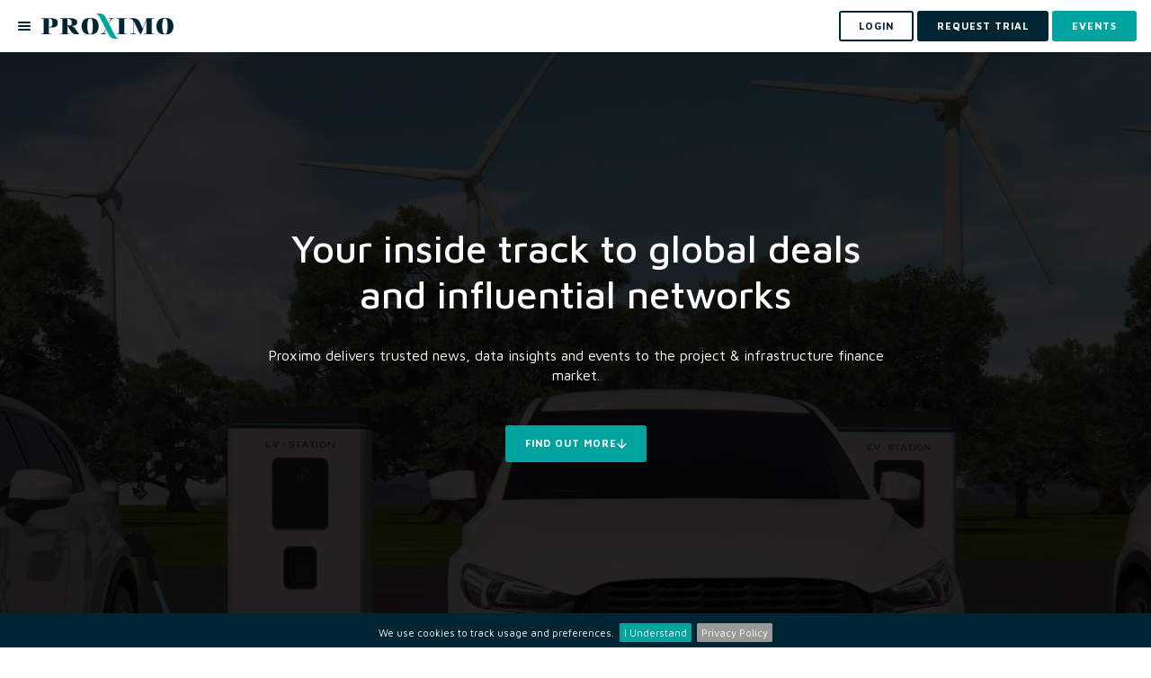

--- FILE ---
content_type: text/html; charset=utf-8
request_url: https://www.proximoinfra.com/
body_size: 15489
content:
<!DOCTYPE html>
<html>
<head>
	<meta charset="utf-8"/>
	<meta name="viewport" content="width=device-width, height=device-height, initial-scale=1.0, maximum-scale=1">
	<meta name="google-site-verification" content="d5heLZbsadx8hr5AQmmu13ELBJwsUxdHVJttFlEyMxI"/>
		<meta property="og:image" content="https://www.proximoinfra.com/images/proximo/proximo-logo.png"/>
	

	<meta property="og:title" content="Home Page"/>
<meta property="og:site_name" content="Proximo"/>

	<meta name="robots" content="noarchive">

	
	<meta id="googleManagerCode" data-ga-google-tag-manager-code="GTM-NMQ2D5BF"/>
	<script src="/js/google-tag-manager.js"></script>

	

<title>Home Page - Proximo</title>
<link rel="icon" type="image/x-icon" href="/images/proximo/favicon.svg">
	


	<link rel="stylesheet"
	      href="https://stackpath.bootstrapcdn.com/bootstrap/4.1.3/css/bootstrap.min.css"
	      integrity="sha384-MCw98/SFnGE8fJT3GXwEOngsV7Zt27NXFoaoApmYm81iuXoPkFOJwJ8ERdknLPMO"
	      crossorigin="anonymous"/>

	<link rel="stylesheet" href="https://cdnjs.cloudflare.com/ajax/libs/toastr.js/2.1.4/toastr.min.css"
	      integrity="sha256-R91pD48xW+oHbpJYGn5xR0Q7tMhH4xOrWn1QqMRINtA="
	      crossorigin="anonymous"/>

	<link rel="stylesheet" href="https://cdnjs.cloudflare.com/ajax/libs/fancybox/3.5.6/jquery.fancybox.min.css"
	      integrity="sha384-Q8BgkilbsFGYNNiDqJm69hvDS7NCJWOodvfK/cwTyQD4VQA0qKzuPpvqNER1UC0F"
	      crossorigin="anonymous"/>

	<link rel="stylesheet" href="https://cdnjs.cloudflare.com/ajax/libs/jquery-simplyscroll/2.1.1/jquery.simplyscroll.min.css"
	      integrity="sha256-1nk6pWx4LkZXNHupUDSQCooz4uPtKRuLkxjNJscy7iQ="
	      crossorigin="anonymous"/>

	<link rel="stylesheet"
	      integrity="sha256-0sES5wZOR6EG9wGJAitEtxi56FKPA7fTEXW3/7ZN5pI="
	      href="https://cdnjs.cloudflare.com/ajax/libs/jquery-cookiebar/1.0.5/jquery.cookiebar.css"
	      crossorigin="anonymous"/>

	<link rel="stylesheet" href="/js/dropdowntree-txf/dropdowntree.css?v=sp-A_JjZAyiF0cBDG7xgubMUDRSBEwiYrqJfcUgrydo" />
	<link rel="stylesheet" href="/css/typeaheadjs.css?v=nPgHPAKWaLQQt7A_K4Kw6bAm4kBC0eK7_0OaPCNWsLY" />
	<link rel="stylesheet" href="/css/flags.css?v=4lILfSaWZCYejWa7f68xPaRlJEzumvOmuM7o63I9hzw" />
	<link rel="stylesheet" href="https://cdnjs.cloudflare.com/ajax/libs/font-awesome/6.2.0/css/all.min.css"
	      integrity="sha512-xh6O/CkQoPOWDdYTDqeRdPCVd1SpvCA9XXcUnZS2FmJNp1coAFzvtCN9BmamE+4aHK8yyUHUSCcJHgXloTyT2A=="
	      crossorigin="anonymous"/>

	<link rel="preconnect" href="https://fonts.googleapis.com">
	<link rel="preconnect" href="https://fonts.gstatic.com" crossorigin>
	<link href="https://fonts.googleapis.com/css2?family=Maven+Pro:wght@400;500;600;700;800;900&display=swap" rel="stylesheet">
	<link href="https://unpkg.com/aos@2.3.1/dist/aos.css" rel="stylesheet">
	<link href="https://cdnjs.cloudflare.com/ajax/libs/bootstrap-datepicker/1.10.0/css/bootstrap-datepicker.min.css" rel="stylesheet">
	<link rel="canonical" href="https://www.proximoinfra.com/"/>




<link rel="stylesheet" href="/css/proximo/main.scss?v=HjNziAG4fpGXhPjyrLgLOEgA9XuD_3Uy6WK8Urz3lfU" />
	
</head>

<body data-user-id="" data-tracking-record-type="" data-tracking-record-properties="" data-ga-enabled="True" data-ga-code="G-D34B45HDRR" data-ga-ad-word-codes="AW-734595660,AW-756244436" data-priority-banner-types="[&quot;MultiPurpose&quot;,&quot;HomepageRightHand&quot;,&quot;ArticlePageRightHand&quot;,&quot;DealsPageRightHand&quot;]" data-tenant-name="proximo" data-is-deal-page="False" data-post-linkedin-cookie="LinkedinPostCookie">


	<noscript>
		<iframe src="https://www.googletagmanager.com/ns.html?id=GTM-NMQ2D5BF"
		        height="0" width="0"
		        style="display:none;visibility:hidden">
		</iframe>
	</noscript>

<input id="is-web-crawler-request" name="is-web-crawler-request" type="hidden" value="False" />



	
<header id="header">
	<nav class="navbar navbar-expand-lg navbar-light bg-light" id="nav">
		<ul class="navbar-nav mr-auto">
			<li class="nav-item">
				<a href="#" type="button" class="menu-btn-holder mr-3">
					<div class="menu-btn">
						<div class="menu-btn-bars"></div>
					</div>
				</a>
				<a class="navbar-brand" href="/">
					<img id="logo" src="/images/proximo/proximo-logo.png" alt="proximo">
				</a>
			</li>
		</ul>


		<form class="form-inline my-2 my-lg-0">
				<a class="btn btn-outline-dark my-2 my-sm-0 mr-2" href="/Account/Login?returnUrl=%2F">
					<span> Login </span>
				</a>
				<a class="btn btn-dark my-2 my-sm-0 mr-2" href="/Account/Register?isDealMaker=False" data-toggle="modal" data-target="#indexV2PopUp">
					<span> REQUEST TRIAL </span>
				</a>
			<a class="btn btn-primary my-2 my-sm-0" href="/events?types=Ofe&amp;types=One">
				<span> Events </span>
			</a>

		</form>
	</nav>
	<nav class="nav-side-menu">
		<ul class="navbar-nav" id="navbarSupportedContent">
			<li class="nav-item">
				<a class="nav-link " aria-haspopup="true"
				   aria-expanded="false"
				   href="/exile-ai"> Exile Flow </a>
			</li>
					<li class="nav-item dropdown">
						<a class="nav-link dropdown-toggle" data-toggle="collapse" role="button" aria-expanded="false"
						   href="#menuAwards">Awards Season 2025</a>
						<ul class="collapse navbar-collapse" aria-labelledby="dropdownMenuButton" id="menuAwards">
							<li class="nav-item">
								<a class="nav-link "
								   href="/about/awards">Overview
								</a>
							</li>
							<li class="nav-item">
								<a class="nav-link "
								   href="/awards/nominations">Choose your winners</a>
							</li>
						</ul>
					</li>
			<li class="nav-item">
				<a class="nav-link " aria-haspopup="true"
				   aria-expanded="false" href="/news">
					News </a>
			</li>

			<li class="nav-item">
				<a class="nav-link " aria-haspopup="true"
				   aria-expanded="false"
				   href="/features"> In-depth</a>
			</li>
			<li class="nav-item">
				<a class="nav-link " aria-haspopup="true"
				   aria-expanded="false" href="/podcast">Podcasts </a>
			</li>

			<li class="nav-item dropdown">
				<a class="nav-link dropdown-toggle" data-toggle="collapse" role="button" aria-expanded="false"
				   href="#menuIntelligence">
					Insights/Intelligence</a>
				<ul class="collapse navbar-collapse" aria-labelledby="dropdownMenuButton" id="menuIntelligence">
					<li class="nav-item">
						<a class="nav-link "
						   href="/data/intelligence/dashboards">Data Dashboards</a>
					</li>
					<li class="nav-item">
						<a class="nav-link " href="/data/Intelligence/reports">Reports</a>
					</li>
					

		<li class="nav-item">
			<a class="nav-link" href="https://members.proximoinfra.com/Login/Login?returnUrl=/MediaContents/Library">
				On-demand videos
			</a>
		</li>

				</ul>
			</li>
			<li class="nav-item dropdown">
				<a class="nav-link dropdown-toggle" data-toggle="collapse" role="button" aria-expanded="false"
				   href="#menuEvents"> Events</a>
				<ul class="collapse navbar-collapse" aria-labelledby="dropdownMenuButton" id="menuEvents">
					<li class="nav-item">
						<a class="nav-link " href="/events">Live
							conferences & webinars</a>
					</li>
					

		<li class="nav-item">
			<a class="nav-link" href="https://members.proximoinfra.com/Login/Login?returnUrl=/MediaContents/Content/Event Session">
				On-demand sessions
			</a>
		</li>

				</ul>
			</li>
			
			
				<li class="nav-item dropdown">
					<a class="nav-link dropdown-toggle" data-toggle="collapse" role="button" aria-expanded="false"
					   href="#menuTraining">Project finance training</a>
					<ul class="collapse navbar-collapse" aria-labelledby="dropdownMenuButton" id="menuTraining">
						

		<li class="nav-item">
			<a class="nav-link" href="https://members.proximoinfra.com/Login/Login?returnUrl=/MediaContents/Content/Online training">
				Online Training
			</a>
		</li>

						<li class="nav-item">
							<a class="nav-link "
							   href="/events?types=Trc">In-person Training</a>
						</li>
					</ul>
				</li>
			
		</ul>
	</nav>
</header>


<main class="logged-out">
	<section class="hero-section">
		<div class="hero-container">
			<div class="video-container">
				<div class="video-overlay"></div>
				<div class="video-wrapper">
					<video autoplay muted loop>
						
						
							<source src="https://cdn.txfmedia.com/assets/assets/Proximo.mp4" type="video/mp4">
						
						
					</video>
				</div>
			</div>
			<div class="content-container">
				
				
					<h2>Your inside track to global deals and influential networks</h2>
				
				
				
				
					<p class="text-large">Proximo delivers trusted news, data insights and events to the project &
						infrastructure finance market.</p>
				
				
				<div class="meet-ai">
					<a href="#four-pillars" class="more-btn btn btn-primary"><span>Find Out More</span>
						<img
							src="/images/meet-ai/arrow_down.svg" alt="arrow down"></a>
				</div>

			</div>
		</div>
	</section>
	<section id="four-pillars" class="pillars">
		<h4>
			
			Proximo
			
			supports origination and helps build new business partnerships
		</h4>
		<div class="row">
			<div class="col-md-3 d-flex align-items-stretch">
				<div class="card flip-container" ontouchstart="this.classList.toggle('hover');">
					<div class="flipper">
						<div class="front">
							<div class="card-body text-center">
								<div class="illustration">
									<img src="https://cdn.txfmedia.com/assets/assets/market-data.svg" alt="market data">
								</div>
								<h5>Market Data</h5>
								<p class="text-regular">Unlock strategic opportunities with comprehensive data,
									insightful reports, and dynamic dashboards to stay ahead of market trends.</p>
							</div>
						</div>
						<div class="back">
							
							
							
								<div
									class="card-body text-center h-100 d-flex align-items-center flex-column justify-content-center">
									<p class="bold number">10200+</p>
									<p>Closed deals available to analyse</p>
									<p class="bold number">17500+</p>
									<p>Project pipeline deals to monitor</p>
									<p class="bold number">$520bn+</p>
									<p>Annual deal volumes</p>
									<p class="bold number">19</p>
									<p>Ready-to-use interactive data dashboards</p>
									<p class="bold number">8</p>
									<p>Data & Research insight reports</p>
								</div>
							
						</div>
					</div>
				</div>
			</div>
			<div class="col-md-3 d-flex align-items-stretch">
				<div class="card flip-container" ontouchstart="this.classList.toggle('hover');">
					<div class="flipper">
						<div class="front">
							<div class="card-body text-center">
								<div class="illustration">
									<img src="https://cdn.txfmedia.com/assets/assets/news.svg" alt="news">
								</div>
								<h5>News & Analysis</h5>
								<p class="text-regular">Gain clarity and actionable insights through exclusive news,
									sharp analysis, and expert commentary to drive confident decisions.</p>
							</div>
						</div>
						<div class="back">
							
							
							
								<div
									class="card-body text-center h-100 d-flex align-items-center flex-column justify-content-center">
									<p class="bold number">500+</p>
									<p>News stories published monthly</p>
									<p class="bold number">6+</p>
									<p>Expert data & opinion-led articles published monthly</p>
									<p class="bold number">4+</p>
									<p>Topical podcasts monthly with industry leaders</p>
								</div>
							
						</div>
					</div>
				</div>
			</div>
			<div class="col-md-3 d-flex align-items-stretch">
				<a class="card flip-container linked-card" ontouchstart="this.classList.toggle('hover');"
				   href="/events?types=Ofe&amp;types=One" target="_blank">
					<div class="flipper">
						<div class="front">
							<div class="card-body text-center">
								<div class="illustration">
									<img src="https://cdn.txfmedia.com/assets/assets/events.svg" alt="events">
								</div>
								<h5 class="d-flex align-items-center"><span>Events & Networking</span><img
										src="/images/meet-ai/arrow_down.svg" alt="arrow down"></h5>

								<p class="text-regular">Build powerful connections and enhance your expertise through
									industry-leading events, impactful networking, and training courses.</p>
							</div>
						</div>
						<div class="back">
							
							
							
								<div
									class="card-body text-center h-100 d-flex align-items-center flex-column justify-content-center">
									<p class="bold number">5+</p>
									<p>Industry-leading events throughout the year</p>
									<p>Access to <span class="bold">in-Person & Online</span> Project Financing training
										courses</p>
									<p class="bold number">1300+</p>
									<p>Dealmakers online to connect with</p>
								</div>
							

						</div>
					</div>
				</a>
			</div>
			<div class="col-md-3 d-flex align-items-stretch">

				<a class="card flip-container linked-card" ontouchstart="this.classList.toggle('hover');"
				   href="/exile-ai" target="_blank">
					<div class="flipper">
						<div class="front">
							<div class="card-body text-center">
								<div class="illustration">
									<img
										src="https://txfvirtualeventsprodblob.blob.core.windows.net/assets/Images/cbe1d13f_6d0a_4e59_9c2e_796c1e9ab808.png"
										alt="flow">
								</div>
								<h5><span>Exile Flow</span><img src="/images/meet-ai/arrow_down.svg" alt="arrow down">
								</h5>
								<p class="text-regular">Harness the power of AI-driven analysis for faster, sharper
									
									deal
									
									intelligence - delivering actionable insights directly from our data, news and
									events.
								</p>
							</div>
						</div>
						<div class="back">
							
							
							
								<div
									class="card-body text-center h-100 d-flex align-items-center flex-column justify-content-center">
									<p>Uncover <span class="bold">emerging trends</span> instantly</p>
									<p>Identify <span class="bold">potential partners</span> and opportunities</p>
									<p>Gather <span class="bold">insights</span> from <span
											class="bold">news and data</span> in one place</p>
								</div>
							

						</div>
					</div>
				</a>

			</div>
		</div>
	</section>
	<section class="navy solutions">
		<h4 class="text-white">The future of deal origination</h4>
		<p class="text-large">
			Harness AI and market intelligence to accelerate business decisions and capture new deal opportunities
			before your competition.
		</p>
		<div class="solutions-slider">
			<div class="carousel-dots" id="carouselDots">
				<div class="dot active" data-slide="0"></div>
				<div class="dot" data-slide="1"></div>
				<div class="dot" data-slide="2"></div>
				<div class="dot" data-slide="3"></div>
			</div>
			<div class="carousel-container">
				<div class="carousel-slides" id="carouselSlides">
					<!-- Slide 1 -->
					<div class="slide">
						<div class="slide-content">
							<div class="slide-header">
								<div class="icon"><img src="https://cdn.txfmedia.com/assets/assets/Regional.svg"
								                       alt="Regional"></div>
								<h6>Regional/Team Head</h6>
							</div>

							<p>Struggling to spot emerging market trends, make data-driven decisions, and avoid missing
								lucrative opportunities due to limited market intelligence?</p>
							<h5 class="solutions-title">Our Solutions:</h5>
							<ul>
								<li>Connect you with a network of industry experts and partners for market insights and
									intelligence
								</li>
								<li>Deliver real-time data and curated market analysis to help you spot trends and make
									informed decisions faster
								</li>
								<li>Provide benchmarking tools to compare regional and sector performance, reducing
									strategic risk and missed opportunities
								</li>
							</ul>
						</div>
						<div class="slide-image">
							<div class="dashboard-mockup">
								
								
									<img
										src="https://txfvirtualeventsprodblob.blob.core.windows.net/assets/Images/033e1885_4f6b_4082_ad5a_aee294f9de77.png"
										alt="Slide 1">
								
								
							</div>
						</div>
					</div>

					<!-- Slide 2 -->
					<div class="slide slide-2">
						<div class="slide-content">
							<div class="slide-header">
								<div class="icon"><img src="https://cdn.txfmedia.com/assets/LoggedOut/Originators.svg"
								                       alt="Originator"></div>
								<h6>Originator/Business Development</h6>
							</div>

							<p>Can't identify the right partners and lenders while your origination process drags on
								with fragmented information?</p>
							<h5 class="solutions-title">Our Solutions:</h5>
							<ul>
								<li>Facilitate face-to-face meetings with potential partners, clients, and lenders to
									accelerate deal origination
								</li>
								<li>Provide ongoing access to a trusted community for collaboration, intelligence
									sharing, and pipeline development
								</li>
								<li>Deliver competitor insights and benchmarking data to help you avoid common pitfalls
									and outperform sector leaders
								</li>
							</ul>
						</div>
						<div class="slide-image">
							<div class="dashboard-mockup">
								

								
									<img
										src="https://txfvirtualeventsprodblob.blob.core.windows.net/assets/Images/Business_Development_Proximo.png"
										alt="Slide 2">
								
								
							</div>
						</div>
					</div>

					<!-- Slide 3 -->
					<div class="slide slide-3">
						<div class="slide-content">
							<div class="slide-header">
								<div class="icon"><img src="https://cdn.txfmedia.com/assets/LoggedOut/Analyst.svg"
								                       alt="Analyst"></div>
								<h6>Analyst</h6>
							</div>

							<p>Spending too much time on manual research when you need to deliver timely, high-quality
								analysis for critical decisions?</p>
							<h5 class="solutions-title">Our Solutions:</h5>
							<ul>
								<li>Deliver consolidated, high-quality data for faster, more accurate analysis that
									saves time and reduces research risk
								</li>
								<li>Keep you informed of competitor moves and relevant sector developments in
									real-time
								</li>
								<li>Provide access to unique intelligence shared during exclusive industry panels and
									workshops
								</li>
							</ul>
						</div>
						<div class="slide-image">
							<div class="dashboard-mockup">
								
								
									<img
										src="https://txfvirtualeventsprodblob.blob.core.windows.net/assets/Images/Analyst_Proximo_1.png"
										alt="Slide 3">
								
								
							</div>
						</div>
					</div>
					<!-- Slide 4 -->
					<div class="slide slide-4">
						<div class="slide-content">
							<div class="slide-header">
								<div class="icon"><img src="https://cdn.txfmedia.com/assets/LoggedOut/Finance.svg"
								                       alt="Sponsor"></div>
								
								
									<h6>Developer/Sponsor/Treasurer</h6>
								
								
							</div>

							<p>Facing long lead times and uncertainty in securing finance while lacking visibility with
								the right financiers?</p>
							<h5 class="solutions-title">Our Solutions:</h5>
							<ul>

								<li>
									
									Give you access to relevant financiers, banks and government agencies
										through targeted networking events
									
									
								</li>
								<li>Provide market intelligence to identify which institutions are currently active and
									aligned with your specific sectors
								</li>
								<li>Boost your visibility through strategic features and league tables, building
									credibility with potential funders
								</li>
							</ul>
						</div>
						<div class="slide-image">
							<div class="dashboard-mockup">
								
								
									<img
										src="https://txfvirtualeventsprodblob.blob.core.windows.net/assets/Images/Developers_Proximo.png"
										alt="Slide 4">
								
								

							</div>
						</div>
					</div>
				</div>
			</div>

		</div>
	</section>
	<section class="partners">
		<h4>
			Our Clients
		</h4>
		<div class="row flex-lg-row align-items-center">
			<div class="col-12">
				<div class="custom simply-scroll-container">
					<div class="simply-scroll-clip">
						<div class="custom simply-scroll-container">

							<div class="simply-scroll-clip">
								<div id="scroller" data-sponsors="true" class="simply-scroll-list">
									
									

										<div class="section">

											<div class="sponsor-img-box">
												<img src="/images/subscriptions/smbc.svg" class="img-responsive">
											</div>

										</div>
										<div class="section">

											<div class="sponsor-img-box">
												<img src="/images/subscriptions/lummus.svg" class="img-responsive">
											</div>

										</div>
										<div class="section">

											<div class="sponsor-img-box">
												<img src="/images/subscriptions/mufg.svg" class="img-responsive">
											</div>

										</div>
										<div class="section">

											<div class="sponsor-img-box">
												<img src="/images/subscriptions/Latham-and-Watkins.svg"
												     class="img-responsive">
											</div>

										</div>
										<div class="section">

											<div class="sponsor-img-box">
												<img src="/images/subscriptions/credit-agricole.svg"
												     class="img-responsive">
											</div>

										</div>
										<div class="section">

											<div class="sponsor-img-box">
												<img src="/images/subscriptions/axaxl.svg" class="img-responsive">
											</div>

										</div>
										<div class="section">

											<div class="sponsor-img-box">
												<img src="/images/subscriptions/bpl-global.svg" class="img-responsive">
											</div>

										</div>
										<div class="section">

											<div class="sponsor-img-box">
												<img src="/images/subscriptions/NATIXIS-Logo.jpg"
												     class="img-responsive">
											</div>

										</div>
										<div class="section">

											<div class="sponsor-img-box">
												<img src="/images/subscriptions/BNP_Paribas.svg" class="img-responsive">
											</div>

										</div>
										<div class="section">

											<div class="sponsor-img-box">
												<img src="/images/subscriptions/Nomura_Holdings_logo.svg"
												     class="img-responsive">
											</div>

										</div>
										<div class="section">

											<div class="sponsor-img-box">
												<img src="/images/subscriptions/Gibson_Dunn_Logo.svg"
												     class="img-responsive">
											</div>

										</div>
										<div class="section">

											<div class="sponsor-img-box">
												<img src="/images/subscriptions/Milbank_LLP_logo.png"
												     class="img-responsive">
											</div>

										</div>
										<div class="section fresh-logo">

											<div class="sponsor-img-box">
												<img src="/images/subscriptions/freshfields-logo.png"
												     class="img-responsive">
											</div>

										</div>
										<div class="section">

											<div class="sponsor-img-box">
												<img src="/images/subscriptions/Paul_Hastings_logo.svg"
												     class="img-responsive">
											</div>

										</div>
										<div class="section">

											<div class="sponsor-img-box">
												<img src="/images/subscriptions/Winston_&amp;_Strawn_LLP_logo.png"
												     class="img-responsive">
											</div>

										</div>
										<div class="section">

											<div class="sponsor-img-box">
												<img src="/images/subscriptions/smbc.svg" class="img-responsive">
											</div>

										</div>
										<div class="section">

											<div class="sponsor-img-box">
												<img src="/images/subscriptions/lummus.svg" class="img-responsive">
											</div>

										</div>
										<div class="section">

											<div class="sponsor-img-box">
												<img src="/images/subscriptions/mufg.svg" class="img-responsive">
											</div>

										</div>
										<div class="section">

											<div class="sponsor-img-box">
												<img src="/images/subscriptions/Latham-and-Watkins.svg"
												     class="img-responsive">
											</div>

										</div>
										<div class="section">

											<div class="sponsor-img-box">
												<img src="/images/subscriptions/credit-agricole.svg"
												     class="img-responsive">
											</div>

										</div>
										<div class="section">

											<div class="sponsor-img-box">
												<img src="/images/subscriptions/axaxl.svg" class="img-responsive">
											</div>

										</div>
										<div class="section">

											<div class="sponsor-img-box">
												<img src="/images/subscriptions/bpl-global.svg" class="img-responsive">
											</div>

										</div>
										<div class="section">

											<div class="sponsor-img-box">
												<img src="/images/subscriptions/NATIXIS-Logo.jpg"
												     class="img-responsive">
											</div>

										</div>
									
									
								</div>
							</div>
						</div>
					</div>
				</div>
			</div>
		</div>
		<div class="carousel slide event-testimonials">
			<div class="carousel-inner">

				<div class="row">
					<div class="col-sm-4">
						<div class="card testimonial">
							<div class="card-body">
								
								
								
									<p class="card-title fst-italic">Perfect platform to connect with professionals from
										every aspect of the P3 space, with deep knowledge and passion for their work in
										infrastructure financing.</p>
								
							</div>
							<div class="card-footer border-0 d-flex align-items-center">
								<div class="img-cnt me-4">
									
									
									<img
											src="https://txfvirtualeventsprodblob.blob.core.windows.net/assets/Images/logo_RGB__1__1.png"
											alt="transburan">
								</div>
								
								
								
									<div class="person">
										<h5 class="fw-bold">Transurban, North America</h5>
										<h6>President</h6>
									</div>
								
							</div>
						</div>
					</div>
					<div class="col-sm-4">
						<div class="card testimonial">
							<div class="card-body">
								
								
								
									<p class="card-title fst-italic">We get tremendous value out of the platform, the
										database of closed and pipeline transactions allows us to keep up to date with
										what our clients are funding, across various sectors and jurisdictions. The
										periodic reports and analysis allow us to stay on top of trends in the project
										finance market. The work on the IRA and country specific analyses have been
										particularly helpful.</p>
								

							</div>
							<div class="card-footer border-0 d-flex align-items-center">
								<div class="img-cnt me-4">
									
									
									<img src="/images/partners/aspen-insurance.png" alt="Aspen">
								</div>
								
								
								
									<div class="person">
										<h5 class="fw-bold">Aspen Insurance</h5>
										<h6>Head of Credit and Structured Risks</h6>
									</div>
								

							</div>
						</div>
					</div>

					<div class="col-sm-4">
						<div class="card testimonial">
							<div class="card-body">
								
								
								
									<p class="card-title fst-italic">A crucial meeting point for professionals in the
										industry, facilitating significant networking opportunities and partnerships. A
										platform for valuable discussions and the exploration of new prospects.</p>
								
							</div>
							<div class="card-footer border-0 d-flex align-items-center">
								<div class="img-cnt me-4">
									
									
									<img
											src="https://txfvirtualeventsprodblob.blob.core.windows.net/assets/Images/1631342950090.jpg"
											alt="Power">

								</div>
								
								
								
									<div class="person">
										<h5 class="fw-bold">Power International Holding</h5>
										<h6>Group CFO</h6>
									</div>
								
							</div>
						</div>
					</div>
				</div>
			</div>
		</div>
	</section>
	<section class="navy">
		<div class="sub-section">
			<h4 class="text-white">Gain insight from the people behind the progress</h4>
			<p class="text-large">
				
				Proximo’s
				
				people-focused podcast explores how relationships, insight, and timing lead to real business impact.
			</p>
			<div class="podcast-page">
				<div class="live-cards-grid slider">
					
	<div class="slider-item" data-slider-item>
		<div class="img-wrapper">
			<img src="https://cdn.proximoinfra.com/assets/Images/Thumbnails/400/8484_Exile_20_mins_with_podcast_1920x1080_35.png" alt="card-image">
		</div>
		<div class="button-container">
			<a href="/articles/8484/Exiled-Diana-Auerswald-KFW-IPEX-Bank" class="zoom-image">
                <span class="play-button">
                    <img src="/images/play.svg" alt="play-button">
                </span>
				<span class="button-text">Watch now</span>
			</a>
		</div>
	</div>
	<div class="slider-item" data-slider-item>
		<div class="img-wrapper">
			<img src="https://cdn.proximoinfra.com/assets/Images/Thumbnails/400/8473_Exile_20_mins_with_podcast_1920x1080_26__1_.png" alt="card-image">
		</div>
		<div class="button-container">
			<a href="/articles/8473/Exiled-Federico-Fische-Alternative-Sustainable-Energy-Inc" class="zoom-image">
                <span class="play-button">
                    <img src="/images/play.svg" alt="play-button">
                </span>
				<span class="button-text">Watch now</span>
			</a>
		</div>
	</div>
	<div class="slider-item" data-slider-item>
		<div class="img-wrapper">
			<img src="https://cdn.proximoinfra.com/assets/Images/Thumbnails/400/8470_Exile_20_mins_with_podcast_580x286_19.png" alt="card-image">
		</div>
		<div class="button-container">
			<a href="/articles/8470/Exiled-Yinghuang-JI-MN8" class="zoom-image">
                <span class="play-button">
                    <img src="/images/play.svg" alt="play-button">
                </span>
				<span class="button-text">Watch now</span>
			</a>
		</div>
	</div>

				</div>
			</div>

			<div class="button-container text-center">
				<a class="btn btn-primary my-2 my-sm-0" href="/podcast" target="_blank">
					<span>VIEW ALL PODCASTS</span>
				</a>
			</div>
		</div>
		<div class="sub-section p-large">
			<h4 class="text-white">Unlocked Thought Leadership</h4>
			<p class="text-large">Our experts break down the trends shaping
				
				project & infrastructure
				
				to help you make smarter decisions and network strategically.
			</p>
			<div class="live-cards-grid">
					
<div class="card row-span-2" data-homepage-element>
	<div class="card-body">
		<div class="img-cnt">
			<a href="/articles/8504/On-Your-Radar-for-2026-The-Must-Watch-Trends-From-2025" class="zoom-image">
				<img class="img-fluid" src="https://cdn.proximoinfra.com/assets/Images/Thumbnails/400/8504_On_your_radar_1920x1080_4__1_.png" alt="On Your Radar for 2026: The Must-Watch Trends From 2025">
			</a>
		</div>
		<div class="details d-flex align-items-center">
			<span class="badge badge-dark category-badge"> In depth</span>
			<div class="date">23 December 2025</div>
		</div>
		<div class="desc">
			<a href="/articles/8504/On-Your-Radar-for-2026-The-Must-Watch-Trends-From-2025">
				<h3>On Your Radar for 2026: The Must-Watch Trends From 2025</h3>
			</a>
			<p>
				These trends are already shaping what 2026 will look like. Our new video recap blends expert commentary from recent articles, key data snapshots, and highlights from our event panel discussions—giving you a clear view of what’s ahead and how to prepare.
				<a href="/articles/8504/On-Your-Radar-for-2026-The-Must-Watch-Trends-From-2025" class="text-uppercase font-weight-bold" data-toggle-more-id="8504"
				   data-toggle-more-type="Article" data-toggle-more-barrier-type="None"
				   data-fold-tracking-record-type="Article"
				   data-fold-tracking-record-properties="[{&quot;key&quot;:12,&quot;value&quot;:&quot;00000000-0000-0000-0000-000000000000&quot;},{&quot;key&quot;:23,&quot;value&quot;:&quot;8504&quot;}]">
					More
				</a>
			</p>
		</div>
		<div class="content article-page">
			<button type="button" class="close" data-toggle-close></button>
			<div data-fold-more>
			</div>
		</div>
	</div>
</div>
					
<div class="card row-span-2" data-homepage-element>
	<div class="card-body">
		<div class="img-cnt">
			<a href="/articles/8469/Climate-risk-clouds-infrastructure-development" class="zoom-image">
				<img class="img-fluid" src="https://cdn.proximoinfra.com/assets/Images/Thumbnails/400/8469_bigstock_Satellite_Image_Of_The_Ian_Hur_462556183.jpg" alt="Climate risk clouds infrastructure development">
			</a>
		</div>
		<div class="details d-flex align-items-center">
			<span class="badge badge-dark category-badge"> In depth</span>
			<div class="date">31 July 2025</div>
		</div>
		<div class="desc">
			<a href="/articles/8469/Climate-risk-clouds-infrastructure-development">
				<h3>Climate risk clouds infrastructure development</h3>
			</a>
			<p>
				Infrastructure assets are increasingly under threat from extreme weather events linked to climate change. Adaptation strategies are urgently needed to shield projects from climate risk.
				<a href="/articles/8469/Climate-risk-clouds-infrastructure-development" class="text-uppercase font-weight-bold" data-toggle-more-id="8469"
				   data-toggle-more-type="Article" data-toggle-more-barrier-type="None"
				   data-fold-tracking-record-type="Article"
				   data-fold-tracking-record-properties="[{&quot;key&quot;:12,&quot;value&quot;:&quot;00000000-0000-0000-0000-000000000000&quot;},{&quot;key&quot;:23,&quot;value&quot;:&quot;8469&quot;}]">
					More
				</a>
			</p>
		</div>
		<div class="content article-page">
			<button type="button" class="close" data-toggle-close></button>
			<div data-fold-more>
			</div>
		</div>
	</div>
</div>
					
<div class="card row-span-2" data-homepage-element>
	<div class="card-body">
		<div class="img-cnt">
			<a href="/articles/8493/Exiled-Fahad-Afolabi-Arevon" class="zoom-image">
				<img class="img-fluid" src="https://cdn.proximoinfra.com/assets/Images/Thumbnails/400/8493_Exile_20_mins_with_podcast_580x286_29.png" alt="Exiled: Fahad Afolabi, Arevon">
			</a>
		</div>
		<div class="details d-flex align-items-center">
			<span class="badge badge-dark category-badge"> In depth</span>
			<div class="date">17 November 2025</div>
		</div>
		<div class="desc">
			<a href="/articles/8493/Exiled-Fahad-Afolabi-Arevon">
				<h3>Exiled: Fahad Afolabi, Arevon</h3>
			</a>
			<p>
				Today’s guest is Fahad Afolabi, Senior Vice President of Project Finance at Arevon. After a globe-trotting childhood between Nigeria and the US, and an early fascination with aviation, Fahad found his calling in renewable energy. He now helps oversee more than 5.5 GW of solar and storage projects...
				<a href="/articles/8493/Exiled-Fahad-Afolabi-Arevon" class="text-uppercase font-weight-bold" data-toggle-more-id="8493"
				   data-toggle-more-type="Article" data-toggle-more-barrier-type="None"
				   data-fold-tracking-record-type="Article"
				   data-fold-tracking-record-properties="[{&quot;key&quot;:12,&quot;value&quot;:&quot;00000000-0000-0000-0000-000000000000&quot;},{&quot;key&quot;:23,&quot;value&quot;:&quot;8493&quot;}]">
					More
				</a>
			</p>
		</div>
		<div class="content article-page">
			<button type="button" class="close" data-toggle-close></button>
			<div data-fold-more>
			</div>
		</div>
	</div>
</div>
			</div>
			<div class="button-container text-center">
				<a class="btn btn-primary my-2 my-sm-0" href="/features" target="_blank">
					<span>VIEW ALL ARTICLES</span>
				</a>
			</div>
		</div>
		<div class="sub-section">
			<h4 class="text-white">Upcoming Live Events</h4>
			<p class="text-large">Market-leading events providing curated connections with measurable impact. Access new
				markets, elevate visibility and drive new business opportunities.</p>
			<div class="live-cards-grid event-homepage">
					
<div class="col-lg-6 d-flex align-items-stretch">
	<div class="card  w-100">
		<div class="card-body">
			<div class="row no-gutters align-items-center">
				<div class="col-8">
					<div class="carousel-txt desc">
						<a href="https://mea2026.exilegroup.com/" target="_blank">
							<h3>Middle East &amp; Africa 2026: Agency, Energy &amp; Infrastructure Finance</h3>
						</a>
						<h4>Dubai</h4>
						<div class="d-flex mb-3">
							<div class="date mb-3 mr-3">Apr 7 - Apr 9, 2026</div>
						</div>
						<p>Connecting the Middle East and Africa. Step into the vibrant world of trade, agency and project finance at Exile&#x2019;s (TXF,...</p>
						<a href="https://mea2026.exilegroup.com/" target="_blank" class="btn btn-primary">Full details</a>
					</div>
				</div>
				<div class="col-4">
					<div class="img-cnt mb-0">
						<a href="https://mea2026.exilegroup.com/" target="_blank" class="zoom-image">
							<img class="img-fluid" src="https://cdn.proximoinfra.com/assets/Images/Thumbnails/600/244_f36615c88e544fc2a1cd5ea67b8e0b06.png">
						</a>
					</div>
				</div>
			</div>
		</div>
	</div>
</div>
					
<div class="col-lg-6 d-flex align-items-stretch">
	<div class="card  w-100">
		<div class="card-body">
			<div class="row no-gutters align-items-center">
				<div class="col-8">
					<div class="carousel-txt desc">
						<a href="https://global2026.exilegroup.com/Content/Index/7522" target="_blank">
							<h3>Proximo Global 2026: Energy &amp; Infrastructure Finance</h3>
						</a>
						<h4></h4>
						<div class="d-flex mb-3">
							<div class="date mb-3 mr-3">Jun 9 - Jun 11, 2026</div>
						</div>
						<p>Financing the Future&#x2014;With a Touch of Magic. Gather with 1,500 senior decision-makers shaping the future of export,...</p>
						<a href="https://global2026.exilegroup.com/Content/Index/7522" target="_blank" class="btn btn-primary">Full details</a>
					</div>
				</div>
				<div class="col-4">
					<div class="img-cnt mb-0">
						<a href="https://global2026.exilegroup.com/Content/Index/7522" target="_blank" class="zoom-image">
							<img class="img-fluid" src="https://cdn.proximoinfra.com/assets/Images/Thumbnails/600/242_98bb8f2a945c41c186f8f0ce8db524a0.png">
						</a>
					</div>
				</div>
			</div>
		</div>
	</div>
</div>
					
<div class="col-lg-6 d-flex align-items-stretch">
	<div class="card  w-100">
		<div class="card-body">
			<div class="row no-gutters align-items-center">
				<div class="col-8">
					<div class="carousel-txt desc">
						<a href="https://nashville2026.exilegroup.com/" target="_blank">
							<h3>Proximo Congress 2026: US Energy &amp; Infrastructure Finance </h3>
						</a>
						<h4>Nashville, Tennessee</h4>
						<div class="d-flex mb-3">
							<div class="date mb-3 mr-3">Jun 24 - Jun 26, 2026</div>
						</div>
						<p>Unrivalled new business and deal origination opportunities for the energy and infrastructure finance community</p>
						<a href="https://nashville2026.exilegroup.com/" target="_blank" class="btn btn-primary">Full details</a>
					</div>
				</div>
				<div class="col-4">
					<div class="img-cnt mb-0">
						<a href="https://nashville2026.exilegroup.com/" target="_blank" class="zoom-image">
							<img class="img-fluid" src="https://cdn.proximoinfra.com/assets/Images/Thumbnails/600/246_960904e36a4249b589fdeb658ca21589.png">
						</a>
					</div>
				</div>
			</div>
		</div>
	</div>
</div>
			</div>
			<div class="button-container text-center">
				<a class="btn btn-primary my-2 my-sm-0" href="/events?types=Ofe" target="_blank">
					<span>VIEW ALL EVENTS</span>
				</a>
			</div>
		</div>
	</section>
	<section class="contact">
		<h4>
			Get in touch with us today to start discussing how
			
			
			<span class="brand proximo">Proximo</span>
			can help support your
			
			deal
			
			origination.
		</h4>
		<div class="button-container text-center">
			<a class="btn btn-primary my-2 my-sm-0" data-toggle="modal" data-target="#indexV2PopUp">
				<span>SPEAK TO THE TEAM</span>
			</a>
		</div>
	</section>

</main>




	<div class="bottom-bar bg-dark py-2 postion-fixed fixed-bottom">
		<div class="container-fluid">
			<div class="row justify-content-center align-items-center">
				<div class="col-auto">
					<a href="/Account/Register?isDealMaker=False" class="btn btn-md btn-primary" data-toggle="modal" data-target="#indexV2PopUp">
						Request a trial
					</a>
				</div>
			</div>
		</div>
	</div>

<footer class="bg-pattern-1">
	<div class="container center">
		<h5>Connect with us</h5>
		<div class="social-icons">
				<a href="https://www.linkedin.com/company/proximo-infra/about/" target="_blank">
					<i class="fa-brands fa-linkedin"></i>
				</a>
				<a href="https://twitter.com/ProximoInfra" target="_blank">
					<i class="fa-brands fa-twitter"></i>
				</a>
		</div>
		<nav>
			<ul>
				<li>
					<a href="/">Home</a>
				</li>
				<li>
					<a href="/Home/About">About</a>
				</li>
				<li>
					<a href="/team">Team</a>
				</li>
				<li>
					<a href="/contact">Contact</a>
				</li>
				<li>
					<a href="https://www.exilegroup.com/Team#career">Careers</a>
				</li>
				<li>
					<a href="/Home/Terms">Terms</a>
				</li>
				<li>
					<a href="/Home/Privacy">Privacy</a>
				</li>
			</ul>
		</nav>
		<div class="text">
			<p>Copyright © Exile Group Limited (2026). All rights reserved.</p>
			<p>The original works published on this website are owned by Exile Group Limited and are accessed by you, subject strictly to
				the terms of our licence. You must not copy, reproduce, or transmit all or part of the works without our permission
				including uploading, prompting or otherwise making available the original works to large language models (such as ChatGPT
				and Google’s Gemini) whether for training, generation, summarising, collation, interpretation or other processing.</p>
		</div>
	</div>
</footer>




	<script src="https://code.jquery.com/jquery-3.3.1.min.js"
	        integrity="sha384-tsQFqpEReu7ZLhBV2VZlAu7zcOV+rXbYlF2cqB8txI/8aZajjp4Bqd+V6D5IgvKT"
	        crossorigin="anonymous">
	</script>
	<script src="https://cdnjs.cloudflare.com/ajax/libs/popper.js/1.14.5/umd/popper.min.js"
	        integrity="sha256-VTBbuQQf3bpp1u7pm5VrsWn+Wn6chOiW2U1dOMBg9Zs="
	        crossorigin="anonymous">
	</script>
	<script src="https://cdn.jsdelivr.net/npm/bootstrap@4.6.0/dist/js/bootstrap.min.js"
	        crossorigin="anonymous"
	        integrity="sha384-+YQ4JLhjyBLPDQt//I+STsc9iw4uQqACwlvpslubQzn4u2UU2UFM80nGisd026JF">
	</script>
	<script src="https://cdnjs.cloudflare.com/ajax/libs/jquery.blockUI/2.70/jquery.blockUI.min.js"
	        integrity="sha256-9wRM03dUw6ABCs+AU69WbK33oktrlXamEXMvxUaF+KU="
	        crossorigin="anonymous"></script>
	<script src="https://cdnjs.cloudflare.com/ajax/libs/toastr.js/2.1.4/toastr.min.js"
	        integrity="sha256-yNbKY1y6h2rbVcQtf0b8lq4a+xpktyFc3pSYoGAY1qQ="
	        crossorigin="anonymous"></script>
	<script src="https://cdnjs.cloudflare.com/ajax/libs/fancybox/3.5.6/jquery.fancybox.min.js"
	        integrity="sha384-LNZolnKo8S7kL0Jc49nt8x2SVNb1gom5YX0lRGuuoSHYxB31xr5QRFAbLq0NdXnY"
	        crossorigin="anonymous"></script>
	<script src="https://cdnjs.cloudflare.com/ajax/libs/jquery-simplyscroll/2.1.1/jquery.simplyscroll.min.js"
	        integrity="sha256-YtGxtUmiB9uUN3SSqXM6k7zvDEchlvFCfXzpEzhFZPw="
	        crossorigin="anonymous">
	</script>
	<script src="https://cdnjs.cloudflare.com/ajax/libs/jquery-cookiebar/1.0.5/jquery.cookiebar.min.js"
	        integrity="sha256-eI4MPlCvhB1mbf32WMI21PAqlLs6vNOl5fe2sDlw224="
	        crossorigin="anonymous">
	</script>
	<script src="https://cdnjs.cloudflare.com/ajax/libs/bootbox.js/5.3.4/bootbox.min.js"
	        integrity="sha256-uX1dPz3LieQG3DzdBTKHF4e1XzZyeeHTexV6lppnaAc="
	        crossorigin="anonymous">
	</script>

	<script src="https://cdnjs.cloudflare.com/ajax/libs/js-cookie/2.2.0/js.cookie.min.js"
	        integrity="sha384-ujpAYcyxFaJsZN5668lLgOpEH8vtWrbOq8fvj+WZ2kD71LJwGa/9QP/suPPF1hTI"
	        crossorigin="anonymous"></script>

	
<script src="/js/add-to-calendar-buttons/ouical.js?v=uV3bbWkRC5WeZFYy0N9hHUy-imB66PmZr1_K-557Hko"></script>
	<script src="/lib/moment.js/moment.min.js?v=4iQZ6BVL4qNKlQ27TExEhBN1HFPvAvAMbFavKKosSWQ"></script>
	<script src="/lib/modernizr/modernizr.min.js?v=1be_8zSevB9z2LU0l3b3XGhnGDNhPLlqyQX7DN8Cu4s"></script>
	<script src="/lib/cbpFWTabs.js/cbpFWTabs.js?v=sWr5VN4t7PiB877VNfEtUCbQyGQqnTrJnEaxnc6PxRY"></script>
	<script src="https://unpkg.com/aos@2.3.1/dist/aos.js"></script>
	<script src="https://unpkg.com/animate-css-grid@1.4.3/dist/main.js"></script>
	<script src="https://cdnjs.cloudflare.com/ajax/libs/bootstrap-datepicker/1.10.0/js/bootstrap-datepicker.min.js"></script>
	<script src="/js/site.js?v=GqnNRCUZezpKJ7MBjbpaPMOIoWxvZLV3lyvraY6S8Ms"></script>
	<script src="/js/tracking-record.js?v=6QGL63UhywsCpQvyT-X_RVJ1F_pNTIrJTLXx-1hiNB4"></script>
	<script src="/js/follow.js?v=dWuEUQkgg6kUbdif4uuaRCAWHEV6k86fo5LAEIt79tw"></script>
	<script src="/js/Pages/TagMyDeals/company-link.js?v=XvpGxLY3NRnpNSy2X_4H4os9Rl1BE3PgEzwaoqDvl7M"></script>
	<script src="/js/universal-search.js?v=5vjNsPaU8ji8u0DNH1TqgFX6D49fFpK-gNq6IeDeHKM"></script>

	
		
<script src="/js/linkedin-partner.js?v=jlNIy4NqO8bynb4QwTIP2xEw0N0x-5RlB2lF0upKIWw"></script>
	

	
<script src="/js/pardot-tracking-code.js?v=Ips3ebhuclwIYJB1RlQw1FBc8YHKJsfQuevq0CY0LwE"></script>
	
<script src="/js/show-more.js?v=-R9ks7kU_rFRBDPSrPmnVXLqTYJDBXsLUH1hSaofLv4"></script>


	<!-- Global site tag (gtag.js) - Google Analytics -->
	<script async src="https://www.googletagmanager.com/gtag/js?id=G-D34B45HDRR"></script>
			<!-- Global site tag (gtag.js) - Google Ads -->
			<script async src="https://www.googletagmanager.com/gtag/js?id=AW-734595660"></script>
			<!-- Global site tag (gtag.js) - Google Ads -->
			<script async src="https://www.googletagmanager.com/gtag/js?id=AW-756244436"></script>

<script src="/js/google-analytics.js?v=X5572ejPVaYQ40gKsl3smEeWGr0--2f-PvBGeVL0T6A"></script>
    
	

<div id="indexV2PopUp" class="modal fade export-modal" role="dialog" aria-hidden="true">
	<div class="modal-dialog" role="document">
		<div class="modal-content">
			<div class="modal-header align-items-center">
				<h3 class="modal-title">Become part of the TXF community</h3>
				<button type="button" class="close" data-dismiss="modal" aria-label="Close">
					<img src="/images/close.png" alt="close" />
				</button>
			</div>
			<div class="modal-body">
				<p>Fill in the form below to request your access:</p>
				<iframe src="https://news.proximoinfra.com/l/937313/2025-10-21/qxkmt" width="100%" height="600" type="text/html" frameborder="0"
				        allowTransparency="true" style="border: 0"></iframe>
				<p>If you experience any issues submitting the form, please contact us at <a href="mailto:intelligence@exilegroup.com">intelligence@exilegroup.com</a>
				</p>
			</div>
		</div>
	</div>
</div>


	
<script src="/js/Pages/Home/mainV2.js?v=CLZeI24i4-6D2Ujoa7mtEyTPQipb4MYRmKHhcFTRV1o"></script>


	<script>
		class Carousel {
			constructor() {
				this.currentSlide = 0;
				this.totalSlides = 4;
				this.autoplayInterval = null;
				this.autoplayDelay = 5000; // 5 seconds

				this.slidesContainer = document.getElementById('carouselSlides');
				this.dots = document.querySelectorAll('.dot');

				this.init();
			}

			init() {
				// Add click listeners to dots
				this.dots.forEach((dot, index) => {
					dot.addEventListener('click', () => {
						this.goToSlide(index);
						this.resetAutoplay();
					});
				});

				// Start autoplay
				this.startAutoplay();

				// Pause autoplay on hover
				const carouselContainer = document.querySelector('.carousel-container');
				carouselContainer.addEventListener('mouseenter', () => this.pauseAutoplay());
				carouselContainer.addEventListener('mouseleave', () => this.startAutoplay());
			}

			goToSlide(slideIndex) {
				this.currentSlide = slideIndex;

				// Update slide position
				const translateY = -slideIndex * 100;
				this.slidesContainer.style.transform = `translateY(${translateY}%)`;

				// Update active dot
				this.dots.forEach(dot => dot.classList.remove('active'));
				this.dots[slideIndex].classList.add('active');
			}

			nextSlide() {
				const nextIndex = (this.currentSlide + 1) % this.totalSlides;
				this.goToSlide(nextIndex);
			}

			startAutoplay() {
				this.autoplayInterval = setInterval(() => {
					this.nextSlide();
				}, this.autoplayDelay);
			}

			pauseAutoplay() {
				if (this.autoplayInterval) {
					clearInterval(this.autoplayInterval);
					this.autoplayInterval = null;
				}
			}

			resetAutoplay() {
				this.pauseAutoplay();
				this.startAutoplay();
			}
		}

		// Initialize carousel when page loads
		document.addEventListener('DOMContentLoaded', () => {
			new Carousel();
		});
	</script>

</body>

</html>

--- FILE ---
content_type: text/html; charset=utf-8
request_url: https://news.proximoinfra.com/l/937313/2025-10-21/qxkmt
body_size: 4173
content:
<!DOCTYPE html>
<html>
	<head>
		<base href="http://content.txfmedia.com" >
		<meta charset="utf-8"/>
		<meta http-equiv="Content-Type" content="text/html; charset=utf-8"/>
		<meta name="description" content=""/>
		<title></title>
		<style>
		    form.form {
		        display: block;
		        width: 100% !important;
		        box-sizing: border-box;
		    }
		    
		    
		    form.form p label {
                display: block;
                float: none !important;
                font-size: 14px;
                font-weight: 400;
                color: #243746;
                margin-bottom: 6px !important;
                font-family: 'Maven Pro', sans-serif;
                color: #606060 !important;
                text-align: left !important;
                width: 100% !important;
                box-sizing: border-box;
            }
            
            input {
                border: 1px solid #c7ccd0;
                padding: 7px !important;
                outline: none;
                -moz-border-radius: 0;
                -webkit-border-radius: 0;
                border-radius: 3px;
                font-size: 14px;
                color: #777;
                margin: 0 !important;
                width: 100% !important;
                max-width: 100%;
                display: block;
                margin-bottom: 5px !important;
                background-color: #fff;
                box-sizing: border-box;
            }
            
            select {
                border: 1px solid #c7ccd0;
                padding: 7px !important;
                outline: none;
                -moz-border-radius: 0;
                -webkit-border-radius: 0;
                border-radius: 3px;
                font-size: 14px;
                color: #777;
                margin: 0;
                width: 100%;
                max-width: 100%;
                display: block;
                margin-bottom: 10px;
                background-color: #fff;
                box-sizing: border-box;
                height: 30px;
            }
            
            input[type="submit"] {
              display: inline-block;
              background: #007DB6;
              color: white;
              text-transform: uppercase;
              font-weight: 700 !important;
              font-size: 14px;
              letter-spacing: 1px;
              border: none;
              border-radius: 3px;
              outline: none;
              text-shadow: none;
              margin-top: 10px;
              -webkit-transition: all 0.2s ease-in;
              -moz-transition: all 0.2s ease-in;
              -o-transition: all 0.2s ease-in;
              transition: all 0.2s ease-in;
              font-family: 'Maven Pro', sans-serif;
              max-width: 300px;
              width: 300px;
              padding-top: 15px !important;
              padding-bottom: 15px !important;
    
              
            }
            input[type="submit"]:hover, input[type="submit"]:focus {
                background-color: #000;
                border-color: #007DB6;
                
            }
            
            .col-md-6 {
                position: relative;
                min-height: 1px;
                padding-right: 15px !important;
                padding-left: 15px !important;
                width: 50%;
                float: left;
                box-sizing: border-box;
            }
            
            p.form-field {
                clear: none !important;
                margin: 0 !important;;
                flex-grow: 1;
            }
            
            form.form p.submit {
                clear: none !important;
                margin: 0 auto !important;
                margin-top: 15px !important;
                width: 300px;
                padding-top: 10px !important;
  padding-bottom: 10px !important;
            }
            
            
         /* Make all form field labels bold */
            #pardot-form .form-field .field-label {
              font-weight: 700 !important;
            }
            
            /* Hide the "true" text for radio buttons only */
            #pardot-form .form-field.pd-radio .value label.inline {
              font-size: 0 !important;
            }
            
            /* Radio button styling */
            #pardot-form .form-field.pd-radio input[type="radio"] {
              transform: scale(1.15);
              margin: 0;
              accent-color: #31426a;
              cursor: pointer;
            }
            
            /* Container for all checkboxes - display them in a row */
            #pardot-form .form-field.pd-checkbox .value {
              display: flex;
              flex-wrap: wrap;
              gap: 20px;
              align-items: center;
            }
            
            /* Each checkbox with its label on the same line */
            #pardot-form .form-field.pd-checkbox .value span {
              display: inline-flex;
              align-items: center;
              gap: 8px;
              white-space: nowrap;
            }
            
            /* Inject "Your preferences" text between Areas of Interest and Data fields */

            #pardot-form .form-field.Areas_of_Interest::after {
              content: "Your preferences";
              display: block;
              margin-top: 20px;
              margin-bottom: 15px;
              font-weight: 700;
              font-size: 14px;
              color: #606060 !important;
              font-family: 'Maven Pro', sans-serif;
            }
            		    
		/* Restrict form width to 800px */
#pardot-form {
  max-width: 800px !important;
}

		</style>
		
	<!-- Google Tag Manager -->
<script>
		(function(w,d,s,l,i){
			w[l]=w[l]||[];
			w[l].push({'gtm.start': new Date().getTime(),event:'gtm.js'});
			var f=d.getElementsByTagName(s)[0],
			j=d.createElement(s),dl=l!='dataLayer'?'&l='+l:'';
			j.async=true;
			j.src='https://www.googletagmanager.com/gtm.js?id='+i+dl;
			f.parentNode.insertBefore(j,f);
		})(window,document,'script','dataLayer','GTM-TKB6R7QC');
	</script>

<!-- End Google Tag Manager -->
	<script type="text/javascript" src="https://news.proximoinfra.com/js/piUtils.js?ver=2021-09-20"></script><script type="text/javascript">
piAId = '938313';
piCId = '240607';
piHostname = 'news.proximoinfra.com';
if(!window['pi']) { window['pi'] = {}; } pi = window['pi']; if(!pi['tracker']) { pi['tracker'] = {}; } pi.tracker.pi_form = true;
(function() {
	function async_load(){
		var s = document.createElement('script'); s.type = 'text/javascript';
		s.src = ('https:' == document.location.protocol ? 'https://' : 'http://') + piHostname + '/pd.js';
		var c = document.getElementsByTagName('script')[0]; c.parentNode.insertBefore(s, c);
	}
	if(window.attachEvent) { window.attachEvent('onload', async_load); }
	else { window.addEventListener('load', async_load, false); }
})();
</script></head>
	<body>
	<!-- Google Tag Manager (noscript) -->
<noscript><iframe src="https://www.googletagmanager.com/ns.html?id=GTM-TKB6R7QC"
height="0" width="0" style="display:none;visibility:hidden"></iframe></noscript>
<!-- End Google Tag Manager (noscript) -->
		<form accept-charset="UTF-8" method="post" action="https://news.proximoinfra.com/l/937313/2025-10-21/qxkmt" class="form" id="pardot-form">

<style type="text/css">
form.form p label { color: #000000; }
form.form .pd-radio:after { content: " "; display: table; clear: both; }
form.form .pd-radio { *zoom: 1; }
form.form .pd-radio .value span { float: left !important; }
form.form p.required label, form.form span.required label { background: none; padding-left: 0px; }
</style>





	
		

		
			<p class="form-field  first_name pd-text required required-custom    ">
				
					<label class="field-label" for="937313_146928pi_937313_146928">First Name *</label>
				

				<input type="text" name="937313_146928pi_937313_146928" id="937313_146928pi_937313_146928" value="" class="text" size="30" maxlength="40" onchange="" onfocus="" />
				
			</p>
			<div id="error_for_937313_146928pi_937313_146928" style="display:none"></div>
			
		
			<p class="form-field  last_name pd-text required required-custom    ">
				
					<label class="field-label" for="937313_146931pi_937313_146931">Last Name *</label>
				

				<input type="text" name="937313_146931pi_937313_146931" id="937313_146931pi_937313_146931" value="" class="text" size="30" maxlength="80" onchange="" onfocus="" />
				
			</p>
			<div id="error_for_937313_146931pi_937313_146931" style="display:none"></div>
			
		
			<p class="form-field  job_title pd-text required required-custom    ">
				
					<label class="field-label" for="937313_146934pi_937313_146934">Job Title *</label>
				

				<input type="text" name="937313_146934pi_937313_146934" id="937313_146934pi_937313_146934" value="" class="text" size="30" maxlength="128" onchange="" onfocus="" />
				
			</p>
			<div id="error_for_937313_146934pi_937313_146934" style="display:none"></div>
			
		
			<p class="form-field  company pd-text required required-custom    ">
				
					<label class="field-label" for="937313_146937pi_937313_146937">Company *</label>
				

				<input type="text" name="937313_146937pi_937313_146937" id="937313_146937pi_937313_146937" value="" class="text" size="30" maxlength="255" onchange="" onfocus="" />
				
			</p>
			<div id="error_for_937313_146937pi_937313_146937" style="display:none"></div>
			
		
			<p class="form-field  Country_Custom pd-text required required-custom    ">
				
					<label class="field-label" for="937313_146940pi_937313_146940">Country *</label>
				

				<input type="text" name="937313_146940pi_937313_146940" id="937313_146940pi_937313_146940" value="" class="text" size="30" maxlength="65535" onchange="" onfocus="" />
				
			</p>
			<div id="error_for_937313_146940pi_937313_146940" style="display:none"></div>
			
		
			<p class="form-field  phone pd-text required required-custom    ">
				
					<label class="field-label" for="937313_146943pi_937313_146943">Phone *</label>
				

				<input type="text" name="937313_146943pi_937313_146943" id="937313_146943pi_937313_146943" value="" class="text" size="30" maxlength="40" onchange="" onfocus="" />
				
			</p>
			<div id="error_for_937313_146943pi_937313_146943" style="display:none"></div>
			
		
			<p class="form-field  email pd-text required required-custom    ">
				
					<label class="field-label" for="937313_146946pi_937313_146946">Email *</label>
				

				<input type="text" name="937313_146946pi_937313_146946" id="937313_146946pi_937313_146946" value="" class="text" size="30" maxlength="255" onchange="" onfocus="" />
				
			</p>
			<div id="error_for_937313_146946pi_937313_146946" style="display:none"></div>
			
		
			<p class="form-field  Company_type pd-select required required-custom    ">
				
					<label class="field-label" for="937313_146949pi_937313_146949">Company Type *</label>
				

				<select name="937313_146949pi_937313_146949" id="937313_146949pi_937313_146949" class="select" onchange=""><option value="" selected="selected"></option>
<option value="1648395">Alternative Investor/Fund</option>
<option value="1648398">Architects</option>
<option value="1648401">Asset Manager</option>
<option value="1648404">Association</option>
<option value="1648407">Battery Storage</option>
<option value="1648410">Borrower</option>
<option value="1648413">Broker</option>
<option value="1648416">Central Bank</option>
<option value="1648419">Commercial Bank</option>
<option value="1648422">Communications Agency</option>
<option value="1648425">Consultants</option>
<option value="1648428">Corporate Trust</option>
<option value="1648431">Debt Fund</option>
<option value="1648434">Developer</option>
<option value="1648437">Development Bank/MFI</option>
<option value="1648440">ECA</option>
<option value="1648443">Education</option>
<option value="1648446">EPC Contractor</option>
<option value="1648449">Equity Fund</option>
<option value="1648452">Exporter</option>
<option value="1648455">Financial Advisory</option>
<option value="1648458">Financial Sponsor</option>
<option value="1648461">FinTech</option>
<option value="1648464">Foundation</option>
<option value="1648467">Fund</option>
<option value="1648470">Government</option>
<option value="1648473">Independent Engineers</option>
<option value="1648476">Institutional Investor</option>
<option value="1648479">Insurer</option>
<option value="1648482">Investment Bank</option>
<option value="1648485">IT Technology &amp; Software</option>
<option value="1648488">Law firm</option>
<option value="1648491">Logistics/Shipping Company</option>
<option value="1648494">Manufacturer</option>
<option value="1648497">Media</option>
<option value="1648500">Modellers Auditors</option>
<option value="1648503">Monoline</option>
<option value="1648506">Non-profit/Charity</option>
<option value="1648509">Other</option>
<option value="1648512">Placement Agent</option>
<option value="1648515">Producer</option>
<option value="1648518">Rating Agencies</option>
<option value="1648521">Recruiter</option>
<option value="1648524">Reinsurer</option>
<option value="1648527">Solar Manufacturer</option>
<option value="1648530">Sponsor</option>
<option value="1648533">Support Services</option>
<option value="1648536">Technical Advisers</option>
<option value="1648539">Trader</option>
<option value="1648542">Underwriter</option>
<option value="1648545">Wind Turbine Manufacturer</option>
</select>
				
			</p>
			<div id="error_for_937313_146949pi_937313_146949" style="display:none"></div>
			
		
			<p class="form-field  Areas_of_Interest pd-checkbox required required-custom    ">
				
					<label class="field-label" for="937313_146952pi_937313_146952">Areas of Interest *</label>
				

				<span class="value"><span><input type="checkbox" name="937313_146952pi_937313_146952_1648548" id="937313_146952pi_937313_146952_1648548" value="1648548" onchange="" /><label class="inline" for="937313_146952pi_937313_146952_1648548">Commodity Finance</label></span><span><input type="checkbox" name="937313_146952pi_937313_146952_1648551" id="937313_146952pi_937313_146952_1648551" value="1648551" onchange="" /><label class="inline" for="937313_146952pi_937313_146952_1648551">Development Finance</label></span><span><input type="checkbox" name="937313_146952pi_937313_146952_1648554" id="937313_146952pi_937313_146952_1648554" value="1648554" onchange="" /><label class="inline" for="937313_146952pi_937313_146952_1648554">Export Finance</label></span><span><input type="checkbox" name="937313_146952pi_937313_146952_1648557" id="937313_146952pi_937313_146952_1648557" value="1648557" onchange="" /><label class="inline" for="937313_146952pi_937313_146952_1648557">Project Finance</label></span><span><input type="checkbox" name="937313_146952pi_937313_146952_1648560" id="937313_146952pi_937313_146952_1648560" value="1648560" onchange="" /><label class="inline" for="937313_146952pi_937313_146952_1648560">Trade Finance</label></span></span>
				
			</p>
			<div id="error_for_937313_146952pi_937313_146952" style="display:none"></div>
			
		
			<p class="form-field  Data pd-checkbox   no-label  ">
				

				<span class="value"><span><input type="checkbox" name="937313_146955pi_937313_146955_1648563" id="937313_146955pi_937313_146955_1648563" value="1648563" onchange="" /><label class="inline" for="937313_146955pi_937313_146955_1648563">Data</label></span></span>
				
			</p>
			<div id="error_for_937313_146955pi_937313_146955" style="display:none"></div>
			
		
			<p class="form-field  News pd-checkbox   no-label  ">
				

				<span class="value"><span><input type="checkbox" name="937313_146958pi_937313_146958_1648566" id="937313_146958pi_937313_146958_1648566" value="1648566" onchange="" /><label class="inline" for="937313_146958pi_937313_146958_1648566">News</label></span></span>
				
			</p>
			<div id="error_for_937313_146958pi_937313_146958" style="display:none"></div>
			
		
			<p class="form-field  Research pd-checkbox   no-label  ">
				

				<span class="value"><span><input type="checkbox" name="937313_146961pi_937313_146961_1648569" id="937313_146961pi_937313_146961_1648569" value="1648569" onchange="" /><label class="inline" for="937313_146961pi_937313_146961_1648569">Research</label></span></span>
				
			</p>
			<div id="error_for_937313_146961pi_937313_146961" style="display:none"></div>
			
		
			<p class="form-field  Events pd-checkbox   no-label  ">
				

				<span class="value"><span><input type="checkbox" name="937313_146964pi_937313_146964_1648572" id="937313_146964pi_937313_146964_1648572" value="1648572" onchange="" /><label class="inline" for="937313_146964pi_937313_146964_1648572">Events</label></span></span>
				
			</p>
			<div id="error_for_937313_146964pi_937313_146964" style="display:none"></div>
			
		
			<p class="form-field  Training pd-checkbox   no-label  ">
				

				<span class="value"><span><input type="checkbox" name="937313_146967pi_937313_146967_1648575" id="937313_146967pi_937313_146967_1648575" value="1648575" onchange="" /><label class="inline" for="937313_146967pi_937313_146967_1648575">Training</label></span></span>
				
			</p>
			<div id="error_for_937313_146967pi_937313_146967" style="display:none"></div>
			
		
			<p class="form-field  Webinars pd-checkbox   no-label  ">
				

				<span class="value"><span><input type="checkbox" name="937313_146970pi_937313_146970_1648578" id="937313_146970pi_937313_146970_1648578" value="1648578" onchange="" /><label class="inline" for="937313_146970pi_937313_146970_1648578">Webinars</label></span></span>
				
			</p>
			<div id="error_for_937313_146970pi_937313_146970" style="display:none"></div>
			
		

		
	<p style="position:absolute; width:190px; left:-9999px; top: -9999px;visibility:hidden;">
		<label for="pi_extra_field">Comments</label>
		<input type="text" name="pi_extra_field" id="pi_extra_field"/>
	</p>
		

		<!-- forces IE5-8 to correctly submit UTF8 content  -->
		<input name="_utf8" type="hidden" value="&#9731;" />

		<p class="submit">
			<input type="submit" accesskey="s" value="SPEAK TO THE TEAM" />
		</p>
	



<script type="text/javascript">
//<![CDATA[

	var anchors = document.getElementsByTagName("a");
	for (var i=0; i<anchors.length; i++) {
		var anchor = anchors[i];
		if(anchor.getAttribute("href")&&!anchor.getAttribute("target")) {
			anchor.target = "_top";
		}
	}
		
//]]>
</script>
<input type="hidden" name="hiddenDependentFields" id="hiddenDependentFields" value="" /></form>
<script type="text/javascript">(function(){ pardot.$(document).ready(function(){ (function() {
	var $ = window.pardot.$;
	window.pardot.FormDependencyMap = [];

	$('.form-field-primary input, .form-field-primary select').each(function(index, input) {
		$(input).on('change', window.piAjax.checkForDependentField);
		window.piAjax.checkForDependentField.call(input);
	});
})(); });})();</script>
	</body>
</html>

--- FILE ---
content_type: image/svg+xml
request_url: https://cdn.txfmedia.com/assets/LoggedOut/Analyst.svg
body_size: 15663
content:
<svg width="215" height="215" viewBox="0 0 215 215" fill="none" xmlns="http://www.w3.org/2000/svg">
<path d="M75.0174 102.075C75.0174 102.206 74.8861 102.337 74.7549 102.468C74.7549 102.468 74.8861 102.599 75.0174 102.731L75.2799 101.812C75.2799 101.812 75.0174 101.943 75.0174 102.075Z" fill="#002030"/>
<path d="M69.6378 46.4273L71.2127 44.3274L72.9189 42.3588C73.5751 41.7026 74.2313 41.0463 74.8875 40.3901C75.5437 39.7339 76.3312 39.2089 77.1187 38.5527C80.2685 35.9278 83.8121 33.5655 87.6181 32.1218C88.1431 31.8593 88.7993 31.5968 89.3243 31.3343C89.5868 31.3343 89.8493 31.2031 89.9805 31.2031H90.3742C90.6367 30.9406 91.0305 30.8094 91.2929 30.6781C91.2929 30.5469 91.2929 30.4156 91.2929 30.4156C92.2116 29.8907 92.8679 28.972 93.6553 28.972C93.9178 28.972 94.3115 28.972 94.574 28.972H94.9678L96.4114 28.5782C99.8238 27.7908 103.236 27.5283 106.78 27.6595C111.111 27.922 115.31 28.7095 119.379 30.2844C120.298 30.5469 121.348 30.6781 122.135 31.0718C123.054 31.4656 123.973 31.8593 124.891 32.253C126.597 33.1717 128.304 34.2217 129.878 35.5341C130.403 35.9279 130.928 36.3216 131.453 36.7153L132.897 38.0277C133.947 38.8152 134.734 39.8651 135.653 40.7839C136.178 41.3088 136.703 41.965 137.228 42.6213C137.228 42.6213 137.228 42.6213 137.228 42.49C136.572 41.3088 136.047 40.1276 135.259 39.0777L134.078 37.5028C133.685 36.9778 133.16 36.4528 132.766 36.0591C131.716 34.7467 130.272 33.6967 129.091 32.6468C128.304 32.1218 127.647 31.5968 126.86 30.9406C126.072 30.4156 125.285 29.8907 124.498 29.3657C120.691 27.2658 116.36 26.0846 112.161 25.0347L110.192 24.7722C105.467 24.6409 100.611 24.9034 95.8865 26.0846C91.2929 27.2658 86.6994 28.972 82.6309 31.7281C76.3312 36.0591 70.9502 42.0963 67.9316 49.0522C68.4566 48.2647 68.9816 47.346 69.6378 46.5586V46.4273Z" fill="#002030"/>
<path d="M102.711 52.5959C102.711 52.5959 102.711 52.9896 102.842 53.1209C102.842 53.1209 102.973 53.1209 103.104 53.2521H103.367C103.498 53.3834 103.76 53.5146 103.892 53.5146C104.548 53.5146 105.335 53.5146 105.729 53.2521C106.123 52.9896 106.254 53.1209 107.567 53.6459C107.567 53.6459 107.567 53.5146 107.567 53.3834C107.304 53.3834 107.173 53.2521 106.91 53.1209C106.91 52.9896 106.779 52.7272 106.648 52.5959C106.517 52.4647 106.254 52.3334 106.385 52.3334C106.385 52.0709 106.123 51.9397 105.86 51.9397C105.729 51.9397 105.598 51.9397 105.598 51.6772C105.598 51.4147 105.335 51.1522 105.204 51.1522C105.204 51.1522 105.073 51.1522 105.073 50.8898C105.073 50.6273 105.073 50.496 104.81 50.3648C104.548 50.7585 104.548 50.6273 104.417 50.3648C104.417 50.3648 104.285 50.3648 104.154 50.3648C104.154 50.3648 104.154 50.3648 104.023 50.3648C103.892 50.3648 103.76 50.2335 103.498 50.1023H103.104C103.104 50.3648 102.973 50.3648 102.842 50.3648C102.842 50.3648 102.842 50.3648 102.579 50.3648C102.579 50.3648 102.579 50.7585 102.186 50.496C102.317 50.7585 102.317 50.8898 102.186 50.8898C102.186 50.8898 101.923 51.021 102.054 51.1522C102.054 51.4147 102.054 51.6772 102.054 51.8085C102.054 52.0709 102.448 52.2022 102.711 52.3334V52.5959Z" fill="#002030"/>
<path d="M81.1865 92.4939V92.6251" stroke="white" stroke-linecap="round" stroke-linejoin="round"/>
<path d="M214.136 108.374C214.136 108.374 213.874 108.374 213.743 108.112C213.48 107.98 213.349 107.718 213.218 107.587C212.955 107.587 212.824 107.587 212.561 107.587C211.38 107.849 211.118 107.98 211.118 108.899V111.787V112.18V112.836L210.986 114.411L210.724 117.561C210.461 119.661 210.199 121.761 209.936 123.73C209.543 125.83 209.28 127.798 208.755 129.898C206.918 138.035 204.293 146.041 200.487 153.391C195.106 164.415 187.363 174.258 178.569 182.658C168.989 191.714 157.833 198.932 145.627 203.919C133.422 208.775 120.297 211.4 107.042 211.4C93.7862 211.4 80.3993 208.775 68.1937 203.657C55.8569 198.67 44.5699 191.189 34.9892 182.002C24.7522 172.158 16.6151 160.084 11.3654 146.96C5.9844 133.835 3.35954 119.661 3.35954 105.618C3.35954 103.649 3.35954 101.55 3.62202 99.5809C4.93446 86.8503 8.0843 73.9885 13.7278 62.1766C16.2214 57.1893 19.1087 52.4646 22.2586 48.0023C25.1459 43.8025 28.2958 39.9964 31.7081 36.3216C37.2203 30.5469 43.2575 25.4284 49.8197 21.0974C62.8127 12.4354 77.9057 6.66065 93.3924 4.56076C107.829 2.72335 122.66 3.90454 136.703 8.23557C142.346 9.94173 147.99 12.0416 153.239 14.6665C159.539 17.8163 165.445 21.4911 170.957 25.8222C179.488 32.5156 186.706 40.6527 193.006 49.0522C199.437 59.0267 204.293 69.9199 207.049 81.2068C208.099 85.8003 209.018 90.3939 209.543 94.9874L209.805 96.6935V98.3997L210.199 101.812V102.206C210.199 102.731 210.199 103.256 210.199 103.912C210.068 104.699 210.593 105.487 210.986 106.406C210.986 106.406 211.249 106.406 211.38 106.668C211.643 106.799 211.774 107.062 211.905 107.193C212.168 107.193 212.299 107.193 212.561 107.193C213.743 106.931 214.005 106.668 213.874 105.881V102.862C213.743 102.862 213.743 102.075 213.743 102.075C213.743 101.943 213.743 100.762 213.743 100.762C213.611 98.6622 213.48 96.4311 213.086 94.3312C212.036 85.8003 210.068 77.532 206.918 69.5262C202.456 57.7143 196.025 46.6899 187.756 37.1091C178.832 26.8721 168.07 18.4725 155.995 12.3041C143.921 6.13568 130.797 2.32962 117.279 1.01719C103.761 -0.295246 89.8489 1.01719 76.7245 4.95449C63.6002 8.76054 51.2633 15.3227 40.7639 23.8535C29.477 32.9093 19.7649 44.3275 12.9403 57.1893C5.9844 70.0512 1.91586 84.3567 0.997158 98.7934L0.734673 101.943V105.093C-0.0527864 118.349 2.44083 131.867 7.03435 144.335C9.003 149.716 11.3654 154.834 14.1215 159.822C16.6151 164.415 19.6337 168.615 22.7835 172.815C27.7708 179.246 33.4143 185.152 39.7139 190.27C52.3133 200.507 67.1438 207.857 82.893 211.4C97.461 214.944 112.816 215.206 127.647 212.45C133.684 211.269 139.59 209.563 145.365 207.332C152.058 204.707 158.62 201.426 164.658 197.62C174.238 191.714 182.769 184.102 189.331 175.571H189.463C197.206 166.121 203.506 155.491 207.837 144.204C211.249 135.148 213.48 125.436 214.136 115.724V113.886C214.268 113.886 214.399 112.968 214.399 112.968C214.399 112.836 214.399 112.705 214.399 112.574V112.18V111.918V111.524C214.399 111.262 214.399 110.999 214.53 110.605C214.792 109.818 214.136 109.03 213.874 107.98L214.136 108.374Z" fill="white"/>
<path d="M183.819 66.5076H183.425L181.85 66.1138L178.7 65.4576C170.432 63.6202 162.164 61.7828 153.895 60.0766C150.352 59.2892 146.939 58.633 143.396 57.8455C143.396 55.8769 143.396 53.777 143.133 51.8083C142.477 46.9523 140.771 42.3588 138.015 38.2903C135.127 33.9592 131.321 30.2844 126.99 27.5283C122.659 24.7722 117.541 23.066 112.554 22.5411L110.454 22.2786C105.86 21.3599 101.004 21.8848 96.4107 22.9348C94.442 23.1973 92.4734 23.8535 90.636 24.3785C88.9298 25.0347 87.2236 25.6909 85.6487 26.6096C83.0239 27.7908 80.6615 29.3657 78.2991 31.0719C73.8368 34.6154 69.8995 38.9465 67.1434 43.9337C64.5185 48.5272 62.6811 53.777 62.1562 59.1579C62.1562 60.2079 62.0249 61.3891 62.1562 62.439V64.1452L62.2874 64.8014C62.0249 64.8014 62.0249 64.8014 62.2874 64.8014C62.1562 64.8014 62.1562 64.8014 62.2874 64.8014V65.0639C61.7624 65.0639 61.6312 65.0639 62.2874 65.0639C62.2874 65.0639 62.4187 65.0639 62.5499 65.0639C62.2874 65.0639 61.5 65.0639 62.5499 65.0639V65.1951V65.4576V65.9826V66.2451C62.5499 68.4762 62.5499 70.5761 62.8124 72.8072C63.4686 77.6632 65.1748 82.2568 67.9309 86.3253C70.4245 90.0001 73.4431 93.1499 76.9867 95.7748L76.7242 96.0373L76.4617 96.431C76.4617 96.5623 76.068 96.431 75.9367 96.6935C75.6742 96.956 75.543 97.3497 75.2805 97.7435C75.018 98.006 74.6243 98.2684 74.493 98.6622C74.3618 99.0559 73.5743 98.9247 73.7056 99.7121C73.3119 99.7121 73.3118 99.8434 73.1806 100.106H72.9181C72.9181 100.106 72.9181 100.106 72.9181 100.237C72.9181 100.237 72.6556 100.237 72.6556 100.5C72.6556 100.5 72.6556 100.5 72.6556 100.631L71.9994 100.106C71.7369 99.8434 71.4744 99.7121 71.212 99.4496C70.5557 99.0559 69.8995 98.7934 69.2433 98.5309C67.7996 98.1372 66.2247 98.2684 64.781 98.7934C64.1248 99.0559 63.4686 99.4496 62.8124 99.9746C62.1562 100.5 61.7624 101.025 61.3687 101.55L56.7752 107.193C53.6254 110.868 50.3443 114.543 47.3257 118.349C44.0446 122.417 40.2385 125.961 37.3512 130.292L36.695 131.079C35.645 131.998 34.8576 133.442 34.7263 135.017C34.5951 136.46 34.9888 138.035 35.645 139.348C35.9075 139.873 36.3012 140.398 36.695 140.923C36.9575 141.185 37.2199 141.447 37.3512 141.579L37.8762 142.104L39.8448 143.81C39.8448 143.81 39.8448 143.941 39.976 144.072C40.1073 144.204 40.3698 144.335 40.501 144.466L41.551 145.516L41.9447 145.91L42.4697 146.303C42.8634 146.566 43.2571 146.828 43.6509 146.96C45.357 147.747 47.3257 147.747 49.0318 147.091C49.9505 146.828 50.738 146.303 51.3942 145.779C51.7879 145.516 52.0504 145.122 52.3129 144.86L52.9691 144.072L58.3501 138.166C59.1376 137.379 59.7938 136.46 60.45 135.673C61.2375 134.623 62.0249 133.704 62.9436 132.654C63.8623 131.604 64.9123 130.554 65.6997 129.373L64.6498 132.523C61.5 141.185 58.2189 149.978 55.069 158.64L54.1503 161.265C54.1503 161.396 54.1503 161.528 54.1503 161.528C56.9064 166.384 54.9378 162.84 55.4628 163.89H55.8565H56.5127C56.5127 164.021 57.9564 164.284 57.9564 164.284L63.5998 165.465C68.0621 166.384 72.3931 167.302 76.8554 168.221C83.6801 169.796 90.636 171.371 97.1981 172.29C104.679 173.996 112.16 175.702 119.509 177.408C125.547 178.721 131.453 180.033 137.49 181.214L139.852 181.739H140.246C140.508 181.87 140.771 182.002 141.165 182.133C142.083 182.527 142.608 182.133 143.396 182.133C143.396 182.133 143.396 182.002 143.396 181.87C143.396 181.739 143.527 181.608 143.658 181.477C143.527 181.214 143.396 181.083 143.265 180.952C142.477 179.771 142.083 179.639 141.296 179.377L138.409 178.852L111.635 172.946C104.023 171.24 96.5419 169.402 89.061 167.696L69.8995 163.628L60.3188 161.659L57.9564 161.134H57.4314L58.6126 157.459L62.1562 147.485C65.0435 139.348 67.9309 131.21 70.9495 123.205C72.1307 122.023 73.3119 120.58 74.3618 119.267L74.8868 118.611L75.1493 118.349C75.2805 118.086 75.543 117.955 75.8055 117.824C76.4617 117.43 76.5929 116.38 76.9867 115.461C76.9867 115.461 76.9867 115.199 76.8554 115.068C76.8554 114.805 76.8554 114.543 76.8554 114.28C75.2805 113.361 75.018 113.23 74.3618 114.018L72.2619 116.642L67.2747 122.68C65.831 124.386 64.1248 125.961 62.6811 127.667L53.7566 138.56C53.7566 138.035 53.7566 137.51 53.7566 137.116C53.7566 136.198 52.8379 135.41 52.0504 134.492C52.0504 134.492 51.7879 134.492 51.5255 134.492C51.263 134.492 51.0005 134.36 50.738 134.36C49.2943 135.673 49.1631 135.804 49.5568 136.591C49.9505 137.51 50.3443 138.429 50.3443 139.348C50.3443 140.004 50.3443 140.791 50.3443 141.316C50.213 141.841 49.6881 142.235 49.4256 142.629C48.7694 143.416 47.8506 144.072 46.5382 144.072C45.357 144.072 44.0446 143.547 42.8634 142.891C42.2072 142.497 41.6822 141.972 41.2885 141.447C40.8948 140.923 40.3698 140.398 39.7136 139.873C39.7136 139.873 39.7136 139.741 39.5823 139.61C39.5823 138.823 39.0573 138.429 38.7949 137.773C38.7949 137.51 38.7949 137.248 38.7949 136.985V136.329C38.6636 135.935 38.6636 135.542 38.6636 135.279C38.6636 134.623 38.7949 133.835 39.0574 133.31C39.4511 132.785 39.8448 132.523 40.3698 132.26C40.6323 132.26 40.7635 131.998 40.8948 131.998C41.1572 131.998 41.4197 131.735 41.6822 131.735C42.0759 131.735 42.4697 131.867 42.9946 131.473C43.5196 131.735 44.0446 131.998 44.4383 132.26C44.7008 132.523 44.9633 132.654 45.2258 132.785C45.7508 133.048 46.1445 133.31 46.5382 133.835C46.8007 134.36 47.7194 134.492 48.5069 135.017C48.5069 135.017 48.7694 135.017 48.9006 135.017C49.1631 135.017 49.4256 135.017 49.5568 135.017C50.8692 133.835 51.0005 133.442 50.3443 132.654C49.4256 131.473 48.2444 130.554 46.9319 129.767C46.2757 129.373 45.6195 129.111 44.9633 128.848C44.1758 128.586 43.5196 128.192 42.6009 128.192C42.8634 127.798 43.2571 127.404 43.5196 127.011C44.1758 126.223 44.9633 125.567 45.6195 124.78L47.4569 122.68C48.3756 121.63 49.4256 120.58 50.3443 119.399L55.8565 112.705L61.2375 106.799C62.0249 106.012 62.6811 105.093 63.3374 104.306L63.9936 103.518C64.1248 103.387 64.2561 103.124 64.5185 102.993C64.9123 102.731 65.306 102.468 65.6997 102.337C67.0122 101.943 68.4558 102.337 69.7683 102.731L72.1307 104.962L74.493 107.193C75.018 107.718 75.2805 108.112 75.543 108.637C75.543 108.899 75.8055 109.162 75.8055 109.424C75.8055 109.424 75.8055 109.555 75.8055 109.687C75.8055 110.08 75.8055 110.474 75.8055 110.737C75.543 111.13 75.9367 111.786 75.8055 112.574C75.8055 112.574 75.9367 112.705 76.068 112.968C76.068 113.23 76.068 113.361 76.1992 113.624C77.7741 114.543 78.1678 114.543 78.6928 113.493C79.4803 112.049 79.6115 110.212 79.2178 108.637C78.9553 107.587 78.4303 106.537 77.6429 105.618C78.2991 103.781 78.9553 101.943 79.6115 100.106C79.874 99.4496 80.0053 98.9247 80.2677 98.2684C82.8926 99.8434 85.78 101.025 88.6673 101.681C88.6673 101.943 88.5361 102.206 88.4048 102.599C87.6174 105.749 87.2236 109.162 87.4861 112.443C87.7486 115.724 88.6673 119.136 90.3735 121.892C90.5047 122.286 90.7672 122.68 91.0297 123.205C92.0796 126.092 94.3108 128.323 96.5419 130.423L97.1981 131.079L97.5919 131.473H97.7231C97.7231 131.604 97.7231 131.735 97.7231 131.735C97.7231 131.735 97.8543 131.735 98.2481 131.735C98.3793 132.129 98.6418 132.26 98.9043 132.523C99.823 133.179 100.873 133.835 101.923 134.36C104.417 135.673 107.041 136.723 109.797 137.248C110.322 137.379 110.979 137.51 111.504 137.641C112.029 137.773 112.685 137.904 113.21 138.035L115.047 138.298C115.703 138.298 116.228 138.298 116.885 138.298C122.003 138.429 127.253 137.379 131.978 135.542C136.834 133.573 141.296 130.948 144.971 127.273C145.889 126.354 146.808 125.305 147.858 124.255L149.17 122.68L149.827 121.892L150.352 120.974L151.533 119.267C151.927 118.611 152.189 118.086 152.452 117.43C153.108 116.249 153.501 114.805 153.764 113.493V113.099C154.026 113.099 154.158 112.968 154.289 112.836C154.289 112.705 154.551 111.524 154.551 111.524C154.683 110.868 154.945 110.343 155.076 109.687L155.47 107.849C155.733 106.668 155.733 105.356 155.733 104.174V102.337V101.418V100.5L155.47 98.7934C155.47 98.2684 155.208 97.6122 155.208 97.0872C155.076 95.9061 154.683 94.8561 154.289 93.6749C154.026 92.7562 153.501 91.9688 153.108 91.0501C152.583 90.0001 151.927 89.0814 151.402 88.1627C150.877 87.3752 150.483 86.719 149.958 86.0628C149.433 85.4066 148.777 84.8816 147.989 84.3567L146.021 82.2568L143.921 80.4194C143.265 79.8944 142.74 79.5007 142.083 79.1069C141.821 78.8444 141.427 78.7132 141.165 78.5819H140.771C140.771 78.3195 140.771 78.3195 140.771 78.3195C142.477 74.5134 143.658 70.4449 144.052 66.3763C144.052 65.3264 144.183 64.1452 144.052 63.0952V61.9141H144.183L158.882 65.1951L173.582 68.345L180.931 69.9199H181.456L180.406 73.0697L170.957 98.9247C169.644 102.468 168.463 106.012 167.282 109.555C165.838 113.755 164.395 117.955 162.951 122.023C160.589 128.454 158.226 134.754 156.389 141.316C153.895 148.272 151.27 155.228 148.777 162.053C147.727 164.809 146.808 167.565 145.758 170.321L144.183 174.915C144.052 175.439 143.789 175.964 143.527 176.358C143.133 176.883 143.133 178.196 143.002 179.377C143.002 179.377 143.002 179.639 143.002 179.902C143.002 180.295 143.002 180.558 143.002 180.82C143.133 180.952 143.265 181.083 143.396 181.214C144.052 182.002 144.183 182.002 144.577 181.214L145.496 178.327L145.758 177.671L147.464 173.077L152.845 157.984C155.601 150.635 158.226 143.285 160.982 135.935L177.913 88.1627L182.244 76.0883L184.344 70.0511L184.606 69.2637C184.606 69.1324 184.606 69.0012 184.606 69.0012C184.212 68.0825 185.656 70.8386 183.556 67.1638L183.819 66.5076ZM75.018 102.731C75.018 102.731 74.8868 102.599 74.7555 102.468C74.7555 102.468 75.018 102.206 75.018 102.074C75.018 102.074 75.1493 101.812 75.2805 101.812L75.018 102.731ZM81.5802 94.9874C81.5802 94.7249 81.7114 94.3311 81.8427 94.0687C81.8427 94.0687 81.8427 93.8062 81.7114 93.6749C81.7114 93.4124 81.7114 93.15 81.7114 92.8875C81.4489 92.8875 81.3177 92.625 81.1864 92.625C80.1365 91.9688 79.7428 92.1 79.2178 92.625L78.8241 93.0187C78.2991 92.625 77.6429 92.1 77.1179 91.7063C75.8055 90.5251 74.493 89.6064 73.4431 88.294C73.0494 87.769 72.5244 87.3753 72.1307 86.8503L70.9495 85.2754C70.162 84.2254 69.637 83.0442 68.9808 81.863C68.9808 81.863 68.9808 81.863 68.9808 81.7318C69.2433 81.9943 69.5058 82.388 69.637 82.6505C69.637 82.7817 69.8995 83.0442 70.0308 83.1755C70.687 83.9629 71.4744 84.7504 72.1307 85.5378L74.493 87.6377C75.1493 88.1627 75.8055 88.6877 76.4617 89.0814C78.0366 90.2626 79.6115 91.1813 81.3177 92.2312C81.7114 92.3625 82.1051 92.4937 82.4989 92.7562C82.7614 92.7562 82.8926 93.0187 83.1551 93.0187C83.9426 93.4124 84.8613 93.8062 85.78 94.0687C86.6987 94.3311 87.4861 94.7249 88.4048 94.8561C88.9298 94.8561 89.4548 94.9874 89.9797 95.1186C93.1296 96.0373 96.4107 96.5623 99.5605 96.6935C102.317 96.6935 105.073 96.6935 107.829 96.1685H108.091L109.797 95.7748C109.797 95.7748 109.797 95.7748 109.929 95.7748H110.454L110.979 95.5123C111.241 95.5123 111.504 95.5123 111.635 95.3811H111.766C112.029 95.3811 112.291 95.3811 112.554 95.3811C113.21 95.3811 113.735 94.8561 114.26 94.4624C114.522 94.3311 114.653 94.1999 114.916 94.0687C114.916 94.0687 114.916 93.8062 114.916 93.6749C114.916 93.4124 115.178 93.2812 115.178 93.0187C114.391 91.575 114.129 91.3125 113.472 91.4438C113.472 91.4438 113.341 91.4438 113.21 91.4438C112.291 91.7063 111.372 92.1 110.454 92.3625H109.797C109.797 92.4937 107.304 93.1499 107.304 93.1499C105.991 93.4124 104.679 93.5437 103.367 93.6749C102.054 93.6749 100.742 93.6749 99.4293 93.6749C95.492 93.6749 91.6859 92.625 88.0111 91.4438C84.0738 90.1314 80.2677 88.1627 76.9867 85.6691C73.7056 83.0442 70.9495 79.8944 68.9808 76.2196C68.4558 75.4321 68.1934 74.6447 67.7996 73.7259C67.4059 72.9385 67.0122 72.0198 66.8809 71.2323C66.3559 69.5262 65.9622 67.6888 65.6997 65.9826V65.1951V64.9326V64.5389L66.0935 62.7015C66.356 61.5203 66.6184 60.3391 67.0122 59.1579C67.6684 56.7956 68.5871 54.6957 69.7683 52.4645C71.8682 48.5272 74.8868 44.9837 78.2991 41.9651C81.7114 39.0777 85.5175 36.5841 89.586 34.6154L91.4234 33.9592C95.3607 32.9093 99.4293 31.7281 103.629 31.4656C105.335 31.4656 107.173 31.4656 108.879 31.5968C110.454 31.5968 112.029 31.9906 113.604 32.1218C114.785 32.3843 116.097 32.778 117.278 33.0405L120.822 34.353C125.415 36.1904 129.615 39.0777 133.028 42.6213C136.046 46.0336 138.277 50.2334 139.59 54.5644C140.115 56.2706 140.508 58.108 140.64 59.8142C140.64 59.9454 140.64 60.4704 140.64 60.4704V61.2578C140.508 61.7828 140.377 62.3078 140.246 62.8328L139.852 64.4077C139.721 64.9326 139.59 65.4576 139.327 65.9826C138.277 69.2637 136.571 72.151 135.127 75.1696C132.896 78.1882 130.403 80.9443 127.384 83.1755C125.022 85.0129 122.528 86.5878 119.903 88.0315L118.722 88.5564H118.328C118.066 88.8189 117.803 88.9502 117.541 88.9502C117.41 88.9502 117.147 88.9502 117.016 89.2127C116.885 89.2127 116.753 89.4751 116.491 89.6064C116.228 89.8689 115.835 90.2626 115.441 90.5251V90.7876C115.441 91.0501 115.31 91.3125 115.178 91.4438C115.178 91.7063 115.441 91.8375 115.572 91.9688C115.966 92.625 116.228 92.8875 116.491 92.8875C116.491 92.8875 116.622 92.8875 116.753 92.8875C116.885 92.8875 117.147 92.8875 117.278 92.7562C118.197 92.3625 119.116 91.9688 120.034 91.4438H120.428C120.428 91.3125 121.084 90.9188 121.084 90.9188C121.347 90.7876 121.741 90.6563 122.003 90.3938C123.184 89.7376 124.497 88.9502 125.678 88.1627C126.072 87.9002 126.334 87.6377 126.728 87.5065C126.859 87.5065 127.122 87.244 127.253 87.1128C127.909 86.5878 128.565 86.1941 129.09 85.6691C129.746 85.1441 130.271 84.6191 130.928 84.0942C133.946 81.3381 136.702 78.3195 138.802 74.7759C135.784 81.9943 130.403 88.1627 123.972 92.625C120.034 95.3811 115.441 97.0872 110.716 98.2684C105.991 99.3184 101.267 99.7121 96.4107 99.5809L94.442 99.3184C90.2422 98.2684 85.9112 97.0872 82.1051 94.9874H81.5802ZM82.6301 31.4656C86.5674 28.7095 91.1609 27.0033 95.8857 25.8221C100.61 24.7722 105.335 24.3785 110.191 24.5097L112.16 24.7722C116.36 25.8221 120.691 27.0033 124.497 29.1032C125.284 29.6282 126.072 30.0219 126.859 30.6781C127.647 31.2031 128.303 31.8593 129.09 32.3843C130.403 33.5655 131.715 34.4842 132.765 35.7966C133.159 36.3216 133.684 36.7153 134.077 37.2403L135.259 38.8152C136.046 39.8652 136.571 41.0464 137.227 42.2276C137.227 42.2276 137.227 42.2276 137.227 42.3588C136.702 41.7026 136.309 41.0464 135.652 40.5214C134.734 39.6027 133.946 38.5527 132.896 37.7653L131.453 36.4529C130.928 36.0591 130.403 35.6654 129.878 35.2717C128.303 33.9592 126.597 33.0405 124.89 31.9906C123.972 31.5968 123.053 31.2031 122.134 30.8094C121.216 30.4157 120.297 30.2844 119.378 30.0219C115.31 28.5783 111.11 27.6595 106.779 27.3971C103.367 27.3971 99.823 27.3971 96.4107 28.3158L94.967 28.5783H94.5733C94.3108 28.7095 94.0483 28.8407 93.6546 28.8407C92.8671 28.8407 92.2109 29.7594 91.2922 30.2844C91.2922 30.2844 91.2922 30.2844 91.2922 30.5469C91.0297 30.5469 90.636 30.8094 90.3735 30.9406H89.9797C89.8485 31.0719 89.586 31.2031 89.3235 31.2031C88.6673 31.4656 88.1423 31.7281 87.6174 31.9906C83.8113 33.4343 80.2677 35.7966 77.1179 38.4215C76.3304 39.0777 75.6742 39.6027 74.8868 40.2589C74.2305 40.9151 73.4431 41.5713 72.9181 42.2276L71.212 44.1962L69.637 46.2961C69.1121 47.0836 68.4558 47.871 67.9309 48.7897C70.9495 41.7026 76.3304 35.6654 82.6301 31.4656ZM93.2608 121.367C92.9983 120.974 92.8671 120.58 92.6046 120.186C91.8171 117.561 90.7672 115.068 90.3735 112.311C90.3735 111.13 90.3735 109.949 90.3735 108.768C90.3735 107.718 90.3735 106.668 90.636 105.618L90.8985 104.437L91.1609 103.256C91.1609 102.731 91.4234 102.206 91.5547 101.681C92.2109 101.681 92.8671 101.943 93.5233 101.943L95.6232 102.206C100.217 103.124 105.073 102.599 109.666 101.55C111.635 101.287 113.604 100.631 115.441 100.106C117.147 99.4496 118.853 98.7934 120.428 97.8747C122.003 97.2185 123.447 96.2998 124.89 95.3811C124.89 95.5123 124.759 95.6436 124.628 95.7748C123.184 98.6622 121.872 101.681 120.428 104.699C120.428 104.699 120.297 104.699 120.166 104.699V104.831L119.378 105.618L117.803 107.193C117.016 107.98 116.228 108.899 115.441 109.687C114.522 110.737 113.604 111.786 112.685 112.705C111.11 114.28 109.535 115.724 108.616 117.43C106.91 119.136 105.204 120.711 103.629 122.417C102.973 123.073 102.317 123.73 101.66 124.517L100.479 125.83C100.085 126.223 99.6917 126.748 99.1668 127.142C99.1668 127.142 99.0355 127.273 98.9043 127.404H98.773C98.1168 126.617 97.5919 125.961 96.9356 125.305C95.7545 123.992 94.7045 122.548 93.6546 121.105L93.2608 121.367ZM149.958 114.936C149.433 115.986 149.039 117.036 148.383 118.086L147.464 119.267L146.546 120.449C146.021 121.105 145.496 121.892 144.839 122.548L143.396 124.123L141.821 125.567C141.296 126.092 140.771 126.486 140.246 126.879C139.721 127.273 139.196 127.798 138.54 128.192C137.359 128.979 136.177 129.767 134.865 130.423C132.503 131.604 130.009 132.392 127.515 133.179C126.465 133.442 125.415 133.704 124.365 133.967L122.528 134.229H121.609C121.609 134.36 120.691 134.36 120.691 134.36C118.722 134.36 116.885 134.36 114.916 134.492C112.816 134.098 110.847 133.573 108.879 132.917C107.304 132.26 105.86 131.735 104.285 130.948L103.629 130.554C103.629 130.554 103.367 130.554 103.235 130.292C102.973 130.161 102.842 130.029 102.579 129.767C102.317 129.504 101.923 129.373 101.398 129.242L103.629 127.011C104.941 125.83 106.123 124.517 107.304 123.205L114.522 115.593L121.478 108.768C121.872 108.374 122.266 107.98 122.659 107.587C124.759 107.98 126.859 108.374 128.959 108.768C130.534 109.03 132.109 109.424 133.684 109.687C136.309 110.212 138.802 110.868 141.427 111.13C144.314 111.786 147.202 112.443 150.089 112.705C150.352 112.705 150.745 112.836 151.008 112.968C150.745 113.624 150.352 114.28 150.089 115.068L149.958 114.936ZM139.59 80.5506C140.902 81.3381 142.215 82.1255 143.396 83.0442C144.839 84.0942 145.889 85.5378 146.939 86.8503C149.433 89.6064 151.27 93.0187 152.189 96.6935C153.108 100.368 152.977 104.306 152.32 107.98C152.32 108.637 152.058 109.293 151.795 109.949H151.27L148.908 109.293C147.727 109.03 146.546 108.899 145.364 108.768C144.314 108.505 143.396 108.243 142.346 108.112L139.59 107.587C138.146 107.324 136.702 106.93 135.259 106.668L130.796 105.881C130.271 105.881 129.746 105.618 129.221 105.618L125.415 104.962L124.103 104.699C124.497 103.912 124.759 103.124 125.153 102.468L125.678 101.418C125.94 100.762 126.334 100.106 126.597 99.4496C127.122 98.2684 127.778 97.0872 128.172 95.9061C128.828 94.7249 129.353 93.5437 129.746 92.1C129.746 91.8375 130.009 91.7063 130.009 91.4438C133.553 88.294 136.571 84.6191 138.933 80.4194C138.933 80.4194 138.933 80.4194 138.933 80.2881L139.327 80.5506H139.59Z" fill="white"/>
<path d="M144.97 151.291C145.495 151.028 146.02 150.897 146.544 150.766C147.332 150.766 147.857 149.847 148.644 149.191C148.644 149.191 148.644 148.928 148.644 148.797C148.644 148.535 148.776 148.272 148.907 148.141C147.857 146.566 147.726 146.435 146.807 146.828L143.132 148.403L139.064 150.109C137.489 150.766 135.914 151.159 134.339 151.816L124.496 156.147H124.233L123.839 155.884L122.002 153.916C120.821 152.603 119.508 151.291 118.196 149.978C116.359 148.272 114.915 146.172 113.077 144.335L112.684 143.941C113.077 143.941 109.271 143.285 110.846 143.547L110.584 143.679L109.665 144.072C109.009 144.335 108.484 144.728 107.959 145.122L107.172 145.516C105.465 145.91 103.89 146.828 102.316 147.616C101.659 147.878 100.872 148.141 100.216 148.403L98.3782 149.322C97.3283 149.716 96.4096 150.109 95.3596 150.503L92.9972 151.553L91.9473 150.503L88.1412 145.778C87.6163 145.122 87.0913 144.597 86.5663 143.941L86.3038 143.679H86.1726C86.1726 143.679 86.3038 143.679 86.4351 143.679C86.3038 143.679 85.7789 143.547 84.3352 143.154H84.2039L83.5477 143.547C83.154 143.679 82.629 143.941 82.2353 144.072C80.7916 144.466 79.3479 144.86 78.1667 145.778C76.5918 146.172 75.0169 146.697 73.5732 147.091C72.2608 147.353 71.0796 147.878 69.8984 148.272L69.2422 148.535H68.8485C68.586 148.797 68.3235 148.797 68.061 148.797C67.2735 148.797 66.7486 149.716 65.8299 150.372C65.8299 150.372 65.8299 150.634 65.8299 150.766C65.8299 151.028 65.6986 151.291 65.5674 151.422C66.4861 152.997 66.7486 153.259 67.6673 152.866L70.8171 151.553L76.3293 149.453C77.9043 148.928 79.6104 148.535 81.1853 147.878L84.2039 146.697L85.1226 146.303L88.1412 149.584L90.3724 152.209L91.5536 153.522L91.816 153.784H91.9473C91.9473 153.916 91.9473 154.047 91.9473 154.047C95.2284 154.703 92.866 154.309 93.6534 154.44L94.4409 154.047C95.6221 153.522 96.9345 152.997 98.1157 152.341C101.659 150.634 105.465 149.716 108.746 147.485L109.534 147.091C110.19 146.96 110.846 146.697 111.503 146.435C111.503 146.435 111.765 146.435 111.896 146.303L112.421 146.828C112.946 147.485 113.34 148.01 113.865 148.535L115.309 149.978C115.965 150.766 116.752 151.553 117.54 152.341L122.002 156.934L122.789 157.853L123.183 158.247V158.378L125.021 158.772H125.283L128.695 157.59C129.483 157.328 130.139 156.934 130.927 156.672C131.845 156.278 132.633 155.884 133.551 155.622C134.995 155.097 136.439 154.703 137.489 153.784C139.064 153.259 140.507 152.734 142.082 152.341C142.738 152.209 143.263 151.947 143.92 151.684L145.232 151.159L144.97 151.291Z" fill="white"/>
<path d="M102.71 87.2441L102.972 82.1256C102.972 81.7318 103.366 81.2069 103.366 80.8131C103.366 79.8944 103.366 78.8445 103.366 77.9258C103.366 77.0071 103.76 75.9572 103.629 75.0385C103.629 73.9885 104.285 72.9386 103.76 71.8886V71.6261C104.154 71.2324 104.022 70.7074 104.022 70.1824C104.022 70.0512 104.154 69.7887 104.154 69.5262C104.154 69.395 104.154 69.1325 104.154 69.0013C104.154 68.7388 104.285 68.4763 104.285 68.0826C104.285 67.5576 104.285 66.9014 104.285 66.3764L104.679 64.8015C104.679 64.539 104.679 64.4077 104.679 64.1453C104.679 63.8828 104.679 63.6203 104.679 63.3578C104.679 62.9641 104.941 62.5703 104.679 62.1766C104.81 61.7829 104.941 61.3891 105.203 60.8642C105.335 60.4704 105.335 60.208 105.335 59.8142C105.335 59.4205 105.335 58.7643 105.597 58.2393C105.597 57.9768 105.597 57.7143 105.597 57.4518L106.647 59.158L106.91 59.683V59.9455C107.041 59.9455 107.435 60.4704 107.435 60.4704C107.566 60.7329 107.435 61.1267 107.697 61.3891C108.091 61.9141 108.485 62.4391 108.747 62.9641C109.141 63.489 109.272 64.1453 109.666 64.6702C110.059 65.1952 109.928 66.1139 110.716 66.3764C110.584 67.0326 110.847 67.1638 111.109 67.4263C111.109 67.5576 111.109 67.6888 111.109 67.8201C111.109 67.8201 111.109 68.0826 111.372 68.0826C111.372 68.2138 111.372 68.4763 111.634 68.6075C111.766 69.0013 112.028 69.2637 112.291 69.5262L112.553 70.5762C112.553 70.7074 112.684 70.8387 112.816 70.9699C112.816 71.1011 113.078 71.2324 113.078 71.3636C113.078 71.6261 113.078 71.8886 113.603 71.8886C113.603 72.1511 113.603 72.5448 113.603 72.8073C113.603 72.9386 113.603 73.0698 113.603 73.201C113.603 73.201 113.603 73.201 113.603 73.3323L113.866 73.726C114.128 74.251 114.391 74.6447 114.522 75.3009C114.784 76.0884 115.572 76.4821 116.359 77.2696C116.359 77.2696 116.622 77.2696 116.753 77.2696C117.015 77.2696 117.278 77.2696 117.409 77.4008C118.853 76.2196 118.984 75.9572 118.459 75.1697L115.965 71.1012C115.834 70.8387 115.965 70.4449 115.703 70.1824C115.309 69.6575 114.915 69.1325 114.653 68.6075C114.259 68.0826 114.128 67.4263 113.734 66.9014C113.341 66.3764 113.472 65.4577 112.684 65.1952C112.816 64.539 112.553 64.4077 112.291 64.1453C112.291 64.014 112.291 63.8828 112.291 63.7515C112.291 63.7515 112.291 63.489 112.028 63.489C112.028 63.3578 112.028 63.0953 111.766 62.9641C111.634 62.5703 111.372 62.3079 111.109 62.0454L110.847 60.9954C110.847 60.8642 110.716 60.7329 110.584 60.6017C110.584 60.4704 110.322 60.3392 110.322 60.208C110.322 59.9455 110.322 59.683 109.797 59.683C109.797 59.4205 109.797 59.0268 109.797 58.7643C109.797 58.5018 109.797 58.2393 109.535 58.1081V57.8456C109.403 57.8456 109.141 57.4518 109.141 57.4518C109.141 57.1894 108.878 56.9269 108.878 56.6644C108.878 56.6644 108.878 56.5331 108.747 56.4019L109.928 57.1894L111.372 57.9768C111.503 57.9768 111.634 58.3706 111.766 58.5018C112.159 58.7643 112.684 58.8955 113.078 59.158C113.472 59.4205 113.734 59.8142 114.259 59.9455C114.784 60.0767 114.784 60.9954 115.572 60.7329C115.572 61.2579 115.834 61.1267 116.097 61.2579C116.097 61.2579 116.097 61.5204 116.228 61.5204C116.228 61.5204 116.359 61.5204 116.49 61.5204C116.49 61.5204 116.622 61.7829 116.753 61.7829C117.015 61.9141 117.278 62.0454 117.54 62.1766L118.065 62.8328C118.065 62.8328 118.197 62.8328 118.328 62.9641C118.328 62.9641 118.59 62.9641 118.59 63.0953C118.59 63.2265 118.853 63.489 119.247 63.0953C119.247 63.3578 119.509 63.489 119.509 63.7515C119.509 64.014 119.772 64.014 119.903 64.1453H120.165C120.165 64.2765 120.559 64.539 120.559 64.539C120.821 64.6702 120.953 64.9327 121.215 65.064C121.74 65.5889 122.79 65.5889 123.709 65.8514C123.709 65.8514 123.84 65.8514 124.103 65.7202C124.365 65.7202 124.627 65.7202 124.759 65.5889C125.546 63.8828 125.546 63.6203 124.759 63.0953L122.265 61.5204L121.215 60.8642C121.084 60.8642 120.953 60.4704 120.821 60.3392C120.428 60.0767 119.903 59.9455 119.509 59.683C119.115 59.4205 118.853 59.0268 118.328 58.8955C117.803 58.7643 117.803 57.8456 117.015 58.1081C117.015 57.5831 116.753 57.7143 116.49 57.5831C116.49 57.5831 116.49 57.3206 116.359 57.3206C116.359 57.3206 116.228 57.3206 116.097 57.3206C116.097 57.3206 115.965 57.0581 115.834 57.0581C115.572 56.9269 115.309 56.7956 115.047 56.6644L114.522 56.0082C114.522 56.0082 114.391 56.0082 114.259 55.8769C114.259 55.8769 113.997 55.8769 113.997 55.7457C113.997 55.6144 113.734 55.352 113.341 55.7457C113.341 55.4832 113.078 55.352 113.078 55.0895C113.078 55.0895 113.078 54.9582 112.947 54.827L112.553 54.5645C112.159 54.302 111.897 54.1708 111.634 53.9083H112.028H112.816H113.078C113.078 53.9083 113.078 53.9083 113.209 53.9083C113.209 53.9083 113.341 54.1708 113.472 54.1708C113.603 54.1708 113.866 54.0395 113.997 54.0395C114.128 54.0395 114.391 54.302 114.522 54.0395C114.784 54.0395 114.916 54.5645 115.178 54.0395C115.178 54.4332 115.309 54.1708 115.44 54.1708V54.302C115.44 54.302 115.44 54.302 115.572 54.302C115.572 54.302 115.834 54.302 115.965 54.302L116.228 54.5645C116.228 54.5645 116.228 54.5645 116.359 54.5645C116.359 54.5645 116.49 54.827 116.622 54.302C116.622 54.4332 116.753 54.5645 116.884 54.6957C116.884 54.827 116.884 54.6957 117.015 54.6957H117.278H117.672C117.934 54.6957 118.197 54.827 118.459 54.9582C119.247 55.2207 120.034 54.6957 121.084 54.5645C121.084 54.5645 121.084 54.4333 121.346 54.1708C121.478 54.0395 121.74 53.777 121.871 53.6458C121.74 51.8084 121.609 51.5459 120.559 51.5459H117.672C117.672 51.4147 117.278 51.4147 117.278 51.4147C117.278 51.4147 117.278 51.4147 117.147 51.4147C117.147 51.4147 117.015 51.1522 116.884 51.1522C116.753 51.1522 116.49 51.2834 116.359 51.2834C116.228 51.2834 115.965 51.0209 115.834 51.2834C115.572 51.2834 115.44 50.7584 115.178 51.2834C115.178 50.8897 115.047 51.1522 114.915 51.1522V51.0209C114.915 51.0209 114.915 51.0209 114.784 51.0209C114.784 51.0209 114.522 51.0209 114.391 51.0209L114.128 50.7584C114.128 50.7584 114.128 50.7584 113.997 50.7584C113.997 50.7584 113.866 50.496 113.734 51.0209C113.734 50.8897 113.603 50.7584 113.472 50.6272H113.078C112.684 50.6272 112.422 50.6272 112.028 50.4959L112.684 50.2335H112.947V50.1022C112.947 50.1022 113.078 50.1022 113.209 50.1022C113.341 50.1022 113.603 50.2335 113.734 50.1022C113.997 50.1022 114.259 49.7085 114.653 49.5772C114.915 49.446 115.309 49.5772 115.572 49.3148C115.834 49.0523 116.49 49.5772 116.49 48.7898C116.753 49.0523 116.884 48.7898 117.015 48.7898C117.015 48.7898 117.147 48.7898 117.278 48.7898C117.278 48.7898 117.278 48.7898 117.409 48.7898H117.672C117.803 48.7898 118.065 48.6585 118.197 48.5273H118.853C118.853 48.5273 118.984 48.5273 119.115 48.5273C119.115 48.5273 119.247 48.5273 119.378 48.5273C119.509 48.5273 119.772 48.5273 119.64 48.1336C119.772 48.1336 120.034 48.1336 120.165 48.3961C120.296 48.3961 120.428 48.3961 120.559 48.3961H120.821L121.215 48.1336C121.478 48.1336 121.74 48.0023 122.003 48.0023C122.79 48.0023 123.315 47.0836 124.234 46.5587C124.234 46.5587 124.234 46.2962 124.234 46.1649C124.234 45.9024 124.365 45.6399 124.496 45.5087C123.578 43.9338 123.315 43.6713 122.396 44.065L119.64 45.115H119.247C119.247 45.2462 119.247 45.2462 119.247 45.2462H119.115C119.115 45.2462 118.984 45.3775 118.853 45.5087C118.722 45.5087 118.459 45.3775 118.328 45.5087C118.065 45.5087 117.803 45.9024 117.409 46.0337C117.147 46.1649 116.753 46.0337 116.49 46.2962C116.228 46.5587 115.572 46.0337 115.572 46.8211C115.309 46.5587 115.178 46.8211 115.047 46.8211C115.047 46.8211 114.915 46.8211 114.784 46.8211C114.784 46.8211 114.784 46.8211 114.653 46.8211H114.391C114.259 46.8211 113.997 46.9524 113.866 47.0836H113.209C113.209 47.0836 113.078 47.0836 112.947 47.0836C112.947 47.0836 112.816 47.0836 112.684 47.0836C112.553 47.0836 112.291 47.0836 112.422 47.4774C112.291 47.4774 112.028 47.4774 111.897 47.2149C111.897 47.2149 111.766 47.2149 111.634 47.2149H111.241C110.716 47.6086 110.191 47.7398 109.666 47.8711C109.535 47.8711 109.272 47.8711 109.141 48.0023L109.797 47.2149L110.059 46.9524C110.059 46.6899 110.059 46.6899 110.191 46.5587C110.191 46.5587 110.584 46.5587 110.716 46.4274C110.847 46.1649 110.978 45.9024 111.109 45.64C111.241 45.3775 111.634 45.2462 111.766 44.9837C111.766 44.59 112.553 44.8525 112.291 44.1963C112.684 44.3275 112.553 44.065 112.684 43.9338C112.684 43.9338 112.816 43.9338 112.947 43.9338C112.947 43.9338 112.947 43.9338 112.947 43.8025C112.947 43.8025 113.078 43.8025 113.209 43.6713C113.209 43.5401 113.472 43.4088 113.472 43.1463L113.997 42.8838C113.997 42.8838 113.997 42.8838 113.997 42.7526C113.997 42.7526 113.997 42.6214 114.128 42.4901C114.259 42.4901 114.391 42.4901 114.128 42.0964C114.259 42.0964 114.522 42.0964 114.653 42.0964H114.784L115.047 41.8339C115.44 41.4402 115.703 40.9152 116.228 40.6527C116.884 40.259 117.015 39.209 117.409 38.2903C117.409 38.2903 117.409 38.0278 117.278 37.8966C117.278 37.6341 117.278 37.3716 117.278 37.1091C115.703 36.1904 115.44 36.1904 114.784 36.8467L112.947 39.209L112.553 39.734L112.291 39.9965C112.291 40.1277 112.291 40.259 112.159 40.259C112.159 40.259 111.766 40.259 111.634 40.3902C111.503 40.6527 111.372 40.9152 111.241 41.1777C111.109 41.4402 110.716 41.5714 110.584 41.8339C110.584 42.2276 109.797 41.9651 110.059 42.6214C109.666 42.4901 109.797 42.7526 109.666 42.8838C109.666 42.8838 109.535 42.8838 109.403 42.8838C109.403 42.8838 109.403 42.8838 109.403 43.0151C109.403 43.0151 109.272 43.0151 109.141 43.1463C109.141 43.2776 108.878 43.4088 108.878 43.6713L108.353 43.9338C108.353 43.9338 108.353 43.9338 108.353 44.065C108.353 44.065 108.353 44.1963 108.222 44.3275C108.091 44.3275 107.96 44.3275 108.222 44.7212C108.091 44.7212 107.828 44.7212 107.697 44.7212C107.566 44.7212 107.435 44.7212 107.435 44.8525V45.115C107.303 45.115 107.041 45.3775 107.041 45.3775C106.91 45.64 106.647 45.7712 106.385 45.9024C105.991 46.1649 105.86 46.6899 105.597 47.2149V45.115V44.7212H105.86H105.728C106.122 44.7212 105.86 44.7212 105.728 44.7212H105.86H106.122C106.122 44.7212 106.385 44.7212 105.86 44.7212C105.86 44.7212 106.122 44.7212 106.253 44.7212V44.3275C106.253 43.8025 106.253 43.1463 106.516 42.6214C106.778 41.8339 106.253 41.0464 105.991 39.9965C105.991 39.9965 105.86 39.9965 105.597 39.734C105.466 39.6028 105.203 39.3403 105.072 39.209C103.235 39.3403 102.972 39.4715 102.972 40.5215V43.4088C102.841 43.4088 102.841 44.1963 102.841 44.1963V44.4588H102.579H102.71C102.579 44.4588 102.316 44.4588 102.71 44.4588H102.579H102.316C102.316 44.4588 102.054 44.4588 102.579 44.4588C102.579 44.4588 102.316 44.4588 102.185 44.4588V44.7212V45.115C102.185 45.3775 102.185 45.6399 102.054 45.9024C101.922 46.4274 102.054 47.0836 102.316 47.7398C101.529 48.0023 101.135 48.2648 100.872 48.3961C100.872 48.3961 100.872 48.3961 100.872 48.2648C100.872 48.2648 100.872 48.2648 100.741 48.2648V48.0023C100.741 48.0023 100.741 47.7398 100.479 48.0023C100.479 47.8711 100.479 47.7398 100.61 47.6086C100.61 47.3461 100.61 47.6086 100.61 47.3461C100.61 47.2149 100.347 47.6086 100.085 47.7398C100.085 47.7398 100.085 47.8711 99.8225 48.0023C99.8225 48.1336 99.56 48.2648 99.4288 48.3961C98.9038 49.1835 98.6413 49.5772 98.3788 49.8397C98.3788 49.8397 98.3788 49.8397 98.3788 49.7085C98.3788 49.446 98.3788 50.1022 98.2476 50.3647C98.2476 50.3647 98.2476 50.6272 98.2476 50.7584C98.2476 51.0209 98.2476 51.1522 98.2476 51.2834C98.2476 52.2021 98.2476 52.7271 98.1164 52.9896L96.1477 53.6458H95.6227C95.6227 53.777 95.3603 53.9083 95.3603 53.9083H94.8353C94.5728 54.1708 94.3103 53.9083 94.0478 54.1708C93.5228 54.302 92.9979 54.6957 92.4729 54.827C91.9479 55.0895 91.2917 55.0895 90.7667 55.352C90.2418 55.6144 89.4543 55.352 89.0606 56.0082C88.6668 55.7457 88.5356 56.0082 88.2731 56.1394C88.1419 56.1394 88.0106 56.1394 87.8794 56.1394H87.6169C87.4857 56.1394 87.2232 56.1394 87.0919 56.1394C86.8294 56.1394 86.4357 56.4019 86.1732 56.5331H85.1233C84.992 56.5331 84.8608 56.6644 84.7295 56.6644C84.5983 56.6644 84.4671 56.7956 84.3358 56.7956C84.0733 56.7956 83.8108 56.7956 83.8108 57.1894C83.5484 57.1894 83.2859 57.1894 83.0234 57.0581H82.7609C82.7609 57.0581 82.7609 57.0581 82.6296 57.0581H82.2359C81.711 57.3206 81.186 57.5831 80.5298 57.5831C79.7423 57.5831 79.0861 58.5018 78.2986 59.0268C78.2986 59.0268 78.2986 59.2893 78.2986 59.4205C78.2986 59.683 78.0361 59.9455 78.0361 60.0767C78.9548 61.6516 79.0861 61.9141 80.0048 61.5204L82.7609 60.4704L84.3358 59.8142C84.5983 59.8142 84.8608 59.8142 85.1233 59.8142C85.6482 59.683 86.1732 59.2893 86.6982 59.158C87.2232 58.8955 87.8794 58.8955 88.4044 58.633C88.9293 58.3705 89.7168 58.633 90.1105 57.9768C90.5043 58.2393 90.6355 57.9768 90.898 57.8456C91.0292 57.8456 91.1605 57.8456 91.2917 57.8456H91.5542C91.6854 57.8456 91.9479 57.8456 92.0792 57.8456C92.3417 57.8456 92.7354 57.5831 92.9979 57.4518H94.0478C94.1791 57.4518 94.3103 57.3206 94.4415 57.3206C94.5728 57.3206 94.704 57.1894 94.8353 57.1894C95.0978 57.1894 95.3603 57.1894 95.3603 56.7956C95.6227 56.7956 95.8852 56.7956 96.1477 56.9269C96.4102 56.9269 96.5414 56.9269 96.8039 56.9269H97.0664L97.4601 56.6644C97.7226 56.6644 97.9851 56.6644 98.2476 56.5331C98.3788 56.5331 98.6413 56.5331 98.7726 56.4019L98.1164 57.3206L97.5914 58.1081L97.0664 58.633C96.8039 58.8955 96.4102 59.0268 96.1477 59.2893C95.6227 59.9455 95.229 60.6017 94.704 61.2579C94.1791 61.9141 93.5228 62.3078 93.1291 63.0953C92.7354 63.8828 91.6854 64.014 91.5542 65.064C91.0292 65.1952 90.898 65.7202 90.7667 65.9827C90.6355 65.9827 90.5042 66.1139 90.373 66.2451C90.373 66.2451 90.2418 66.5076 90.1105 66.6389C89.9793 66.7701 89.7168 66.9014 89.5855 67.1639C89.3231 67.5576 89.0606 67.9513 88.7981 68.345L87.7481 69.1325C87.6169 69.1325 87.4856 69.395 87.3544 69.5262C87.3544 69.6575 87.0919 69.92 86.9607 70.0512C86.6982 70.3137 86.4357 70.4449 86.5669 70.9699C86.3045 71.1011 85.9107 71.3636 85.6482 71.4949C85.517 71.4949 85.3858 71.6261 85.2545 71.7574H85.1233C85.1233 71.8886 84.8608 72.2823 84.8608 72.2823C84.4671 72.6761 84.2046 73.201 83.6796 73.4635C83.0234 73.8573 82.8921 74.9072 82.4984 75.8259C82.4984 75.8259 82.4984 76.0884 82.6296 76.2196C82.6296 76.4821 82.6296 76.7446 82.6296 77.0071C84.2046 77.9258 84.4671 77.9258 85.1233 77.2696L88.2731 73.3323C88.5356 73.0698 88.9293 72.9386 89.1918 72.6761C89.7168 72.0199 90.1105 71.3636 90.6355 70.7074C91.1605 70.0512 91.8167 69.6575 92.2104 68.87C92.6041 68.0826 93.6541 67.9513 93.7853 66.9014C94.3103 66.7701 94.4415 66.2451 94.5728 65.9827C94.704 65.9827 94.8353 65.8514 94.9665 65.7202C94.9665 65.7202 95.0978 65.4577 95.229 65.3264C95.3602 65.1952 95.6227 65.064 95.754 64.8015C96.0165 64.4077 96.2789 64.014 96.5414 63.6203L97.5914 62.8328C97.7226 62.8328 97.8539 62.5703 97.9851 62.4391C97.9851 62.3078 98.2476 62.0454 98.3788 61.9141C98.6413 61.6516 98.9038 61.5204 98.7726 60.9954C99.0351 60.8642 99.4288 60.6017 99.6913 60.4704C99.9538 60.4704 100.085 60.0767 100.347 59.9455L100.61 59.683L100.872 59.4205C101.004 59.158 101.266 59.0268 101.529 58.8955C101.922 58.633 102.054 58.2393 102.316 57.7143V60.3392C102.185 60.8642 102.054 61.3891 102.054 61.9141C102.054 62.3079 101.66 62.8328 101.66 63.2266C101.66 64.1453 101.66 65.1952 101.66 66.1139C101.66 67.0326 101.266 68.0825 101.397 69.0013C101.397 70.0512 100.741 71.1011 101.266 72.1511V72.4136C100.872 72.8073 101.004 73.3323 101.004 73.8573C101.004 73.9885 100.872 74.251 100.872 74.5135C100.872 74.6447 100.872 74.9072 100.872 75.0385C100.872 75.3009 100.741 75.5634 100.741 75.9572C100.741 76.4821 100.741 77.1383 100.741 77.6633L100.347 79.2382C100.347 79.5007 100.347 79.632 100.347 79.8944C100.347 80.1569 100.347 80.4194 100.347 80.6819C100.347 81.0756 100.085 81.4694 100.347 81.8631C100.216 82.2568 100.085 82.6506 99.8225 83.1755C99.8225 83.3068 99.8225 83.5693 99.6913 83.7005V83.963V84.3567C99.6913 84.8817 99.6913 85.5379 99.4288 86.0629C99.1663 86.8503 99.6913 87.6378 99.8225 88.6877C99.8225 88.6877 99.9538 88.6877 100.216 88.9502C100.347 89.0815 100.61 89.344 100.741 89.4752C102.579 89.344 102.841 89.2127 102.841 88.1628L102.71 87.2441ZM98.7726 49.3148C98.7726 49.3148 98.7726 49.3148 98.7726 49.446C98.7726 49.446 98.7726 49.446 98.7726 49.3148ZM102.054 51.4147C102.054 51.4147 102.054 51.1522 102.185 51.1522C102.185 51.1522 102.316 51.1522 102.185 50.7584C102.579 50.8897 102.447 50.7584 102.579 50.6272C102.579 50.6272 102.71 50.6272 102.841 50.6272C102.841 50.6272 102.972 50.6272 103.104 50.6272H103.497C103.629 50.6272 103.891 50.6272 104.022 50.6272C104.022 50.6272 104.022 50.6272 104.154 50.6272C104.154 50.6272 104.285 50.6272 104.416 50.6272C104.416 50.6272 104.547 50.8897 104.81 50.6272C104.81 50.7584 104.941 50.8897 105.072 51.1522C105.072 51.2834 105.072 51.2834 105.203 51.4147C105.203 51.4147 105.597 51.6771 105.597 51.9396C105.597 52.0709 105.597 52.2021 105.86 52.2021C105.991 52.2021 106.253 52.4646 106.385 52.5958C106.385 52.5958 106.516 52.5958 106.647 52.8583C106.778 52.9896 106.91 53.2521 106.91 53.3833C107.172 53.3833 107.435 53.6458 107.566 53.6458C107.566 53.6458 107.566 53.777 107.566 53.9083C106.253 53.3833 106.122 53.2521 105.728 53.5145C105.203 53.777 104.547 53.9083 103.891 53.777C103.76 53.777 103.497 53.777 103.366 53.6458H103.104C103.104 53.5145 102.972 53.3833 102.841 53.3833C102.71 53.3833 102.841 52.9896 102.71 52.8583C102.447 52.7271 102.185 52.5958 102.054 52.3334C101.922 52.0709 102.054 51.8084 102.054 51.6771V51.4147Z" fill="white"/>
</svg>


--- FILE ---
content_type: image/svg+xml
request_url: https://www.proximoinfra.com/images/subscriptions/Gibson_Dunn_Logo.svg
body_size: 12188
content:
<?xml version="1.0" encoding="UTF-8" standalone="no"?>
<svg
   xmlns:dc="http://purl.org/dc/elements/1.1/"
   xmlns:cc="http://creativecommons.org/ns#"
   xmlns:rdf="http://www.w3.org/1999/02/22-rdf-syntax-ns#"
   xmlns:svg="http://www.w3.org/2000/svg"
   xmlns="http://www.w3.org/2000/svg"
   id="svg18854"
   version="1.1"
   viewBox="0 0 520 51"
   height="51"
   width="520">
  <defs
     id="defs18848" />
  <metadata
     id="metadata18851">
    <rdf:RDF>
      <cc:Work
         rdf:about="">
        <dc:format>image/svg+xml</dc:format>
        <dc:type
           rdf:resource="http://purl.org/dc/dcmitype/StillImage" />
        <dc:title></dc:title>
      </cc:Work>
    </rdf:RDF>
  </metadata>
  <g
     transform="translate(-35.895061,-82.559938)"
     id="layer1">
    <path
       style="fill:#478ac7;fill-opacity:1;fill-rule:nonzero;stroke:none;stroke-width:4.25481224"
       d="m 549.63064,102.11439 c 0,-5.783824 0,-12.149422 1.03035,-14.426399 0.51525,-1.180761 1.7618,-1.396169 3.1579,-1.678755 l 1.69527,-0.365444 c 0.59834,-0.515001 0.44878,-1.761733 -0.14968,-2.12742 -2.64261,0.149555 -4.55395,0.21589 -7.71186,0.21589 -2.87531,0 -5.60103,-0.06031 -8.47635,-0.21589 -0.73124,0.21589 -0.81434,1.612177 -0.14966,2.12742 l 1.69529,0.215889 c 1.84481,0.215889 3.02486,0.730889 3.67307,1.82831 1.32963,2.193873 1.41274,8.941693 1.41274,14.426399 v 14.2936 c 0,1.16386 0,1.52906 -0.23265,1.74509 -0.73112,-0.43181 -7.5788,-8.19384 -10.67018,-11.56785 l -7.3628,-7.911225 c -2.57622,-2.77557 -10.58719,-12.016497 -11.83372,-15.157754 -1.77838,0.149554 -3.54013,0.215889 -5.08581,0.215889 -1.84493,0 -5.8836,0.08441 -8.69246,-0.215889 -0.73136,0.215889 -0.79782,1.678633 -0.28236,2.12742 l 1.09695,0.21589 c 1.03048,0.215889 3.09139,0.797224 3.90578,1.462623 2.50968,2.127419 2.4266,3.290808 2.4266,9.008156 v 17.35162 c 0,5.80056 0,12.16621 -0.96404,14.44317 -0.51524,1.16387 -1.84483,1.37954 -3.22431,1.67863 l -1.62881,0.36546 c -0.58167,0.515 -0.43213,1.76185 0.14969,2.12741 2.57613,-0.14957 4.55398,-0.23279 7.64537,-0.23279 2.80885,0 5.66754,0.0843 8.3933,0.23279 0.73125,-0.23279 0.81435,-1.61204 0.1493,-2.12741 l -1.61213,-0.21593 c -1.8449,-0.21588 -3.09146,-0.73087 -3.75625,-1.82816 -1.24652,-2.2105 -1.32966,-8.9417 -1.32966,-14.44317 V 99.405149 c 0,-3.872514 0,-4.686991 0.21601,-4.686991 1.26313,1.096342 3.68968,3.806065 8.39325,9.224322 l 17.23532,19.56223 c 5.28531,5.99996 7.42933,8.49293 8.60935,10.03863 0.88082,0.0605 1.91133,-0.23275 2.4931,-1.02995 -0.21602,-1.67869 -0.21602,-10.68694 -0.21602,-12.89746 z m -57.40676,0 c 0,-5.783824 0,-12.149422 1.03049,-14.426399 0.51525,-1.180761 1.76175,-1.396169 3.15783,-1.678755 l 1.6953,-0.365444 c 0.59834,-0.515001 0.44879,-1.761733 -0.14931,-2.12742 -2.64267,0.149555 -4.55403,0.21589 -7.72848,0.21589 -2.85871,0 -5.58445,-0.06031 -8.45976,-0.21589 -0.73138,0.21589 -0.81447,1.612177 -0.14967,2.12742 l 1.6953,0.215889 c 1.84485,0.215889 3.0249,0.730889 3.67309,1.82831 1.32961,2.193873 1.4127,8.941693 1.4127,14.426399 v 14.2936 c 0,1.16386 0,1.52906 -0.23264,1.74509 -0.73123,-0.43181 -7.57887,-8.19384 -10.67026,-11.56785 l -7.36282,-7.911225 c -2.57615,-2.77557 -10.58718,-12.016497 -11.85028,-15.157754 -1.76181,0.149554 -3.52356,0.215889 -5.06925,0.215889 -1.84485,0 -5.88359,0.08441 -8.69246,-0.215889 -0.73123,0.215889 -0.79781,1.678633 -0.299,2.12742 l 1.11361,0.21589 c 1.03046,0.215889 3.09135,0.797224 3.90578,1.462623 2.49301,2.127419 2.42656,3.290808 2.42656,9.008156 v 17.35162 c 0,5.80056 0,12.16621 -0.96404,14.44317 -0.51524,1.16387 -1.82824,1.37954 -3.24095,1.67863 l -1.6122,0.36546 c -0.59832,0.515 -0.44878,1.76185 0.14969,2.12741 2.57617,-0.14957 4.55397,-0.23279 7.64537,-0.23279 2.79221,0 5.66753,0.0843 8.39327,0.23279 0.73125,-0.23279 0.81446,-1.61204 0.14967,-2.12741 l -1.6122,-0.21593 c -1.84487,-0.21588 -3.09137,-0.73087 -3.7562,-1.82816 -1.26318,-2.2105 -1.32962,-8.9417 -1.32962,-14.44317 V 99.405149 c 0,-3.872514 0,-4.686991 0.21602,-4.686991 1.26313,1.096342 3.68974,3.806065 8.39324,9.224322 l 17.21873,19.56223 c 5.30188,5.99996 7.4459,8.49293 8.60933,10.03863 0.89747,0.0605 1.92796,-0.23275 2.50965,-1.02995 -0.216,-1.67869 -0.216,-10.68694 -0.216,-12.89746 z m -95.68336,10.77002 c 0,7.39608 1.54567,12.51507 4.8531,15.67298 3.39055,3.22437 8.24371,4.68695 15.15775,4.68695 5.08586,0 10.60381,-1.39616 14.42648,-5.48465 3.8393,-4.10531 4.86976,-10.25479 4.86976,-16.93616 v -8.70914 c 0,-5.783824 0,-12.232526 1.03048,-14.426399 0.51526,-1.180761 1.82823,-1.462624 3.22439,-1.761854 l 1.62876,-0.365443 c 0.5817,-0.498116 0.44878,-1.678635 -0.14931,-2.044322 -2.72577,0.149555 -4.70358,0.21589 -7.81158,0.21589 -2.85875,0 -5.65097,-0.06031 -8.1606,-0.21589 -0.73136,0.21589 -0.81447,1.545725 -0.1497,2.044322 l 1.47925,0.215888 c 1.84487,0.299108 3.0083,0.814111 3.67312,1.911289 1.32964,2.127419 1.39613,8.941813 1.39613,14.426519 v 9.1578 c 0,11.1356 -3.97229,18.38211 -13.61208,18.38211 -10.22155,0 -13.31293,-8.49299 -13.31293,-18.5982 V 94.286142 c 0,-7.77831 0.64814,-8.060775 4.12185,-8.50956 l 1.6122,-0.215888 c 0.51524,-0.498116 0.43215,-1.745214 -0.14968,-2.044322 -3.24099,0.149555 -6.54839,0.21589 -9.85591,0.21589 -3.2409,0 -6.54842,-0.06031 -9.50681,-0.21589 -0.5817,0.299108 -0.64817,1.545725 -0.13281,2.044322 l 1.24656,0.215888 c 3.45703,0.598219 4.12182,0.73089 4.12182,8.50956 z M 347.80954,92.890098 c 0,-3.440372 0.0832,-4.986096 0.59836,-5.418239 0.51526,-0.448664 2.85866,-1.030001 5.9667,-1.030001 12.28246,0 20.7422,7.030418 20.7422,21.540022 0,12.36556 -5.8836,21.60648 -18.98045,21.60648 -7.79495,0 -8.32682,-3.82271 -8.32682,-10.91959 z m -8.54281,28.636882 c 0,7.76165 -0.64815,7.97779 -4.10524,8.42659 l -1.62881,0.21587 c -0.51526,0.51498 -0.43215,1.8282 0.1498,2.12742 3.24098,-0.14954 6.5484,-0.23275 9.35727,-0.23275 2.70913,0 6.16615,0.44862 10.67023,0.44862 6.69805,0 13.01379,-0.88043 18.24918,-3.50693 9.1246,-4.62038 13.17996,-12.96387 13.17996,-21.10787 0,-10.902918 -6.26591,-18.68122 -15.09128,-21.888935 -5.36834,-1.911409 -10.38772,-2.493106 -17.36832,-2.493106 -7.21322,0 -13.11343,0.215892 -18.41531,0.664555 -0.58171,0.365444 -0.58171,1.678754 -0.0664,2.044322 l 1.54575,0.149554 c 3.45703,0.282225 3.52349,1.313068 3.52349,8.343474 z M 304.3141,102.11439 c 0,-5.783824 0,-12.149422 1.03048,-14.426399 0.51526,-1.180761 1.76179,-1.396169 3.15789,-1.678755 l 1.69527,-0.365444 c 0.59837,-0.515001 0.44879,-1.761733 -0.13276,-2.12742 -2.65927,0.149555 -4.57062,0.21589 -7.72851,0.21589 -2.87528,0 -5.60102,-0.06031 -8.47635,-0.21589 -0.73124,0.21589 -0.79769,1.612177 -0.14978,2.12742 l 1.69529,0.215889 c 1.84482,0.215889 3.02487,0.730889 3.68967,1.82819 1.31302,2.193874 1.39612,8.941813 1.39612,14.426519 v 14.29344 c 0,1.16391 0,1.5291 -0.23278,1.74525 -0.73124,-0.43181 -7.57885,-8.19395 -10.67023,-11.56785 l -7.3461,-7.911225 C 279.66612,95.89832 271.6385,86.657388 270.39194,83.516251 c -1.77836,0.149554 -3.54011,0.215889 -5.08581,0.215889 -1.8449,0 -5.88359,0.08441 -8.69243,-0.215889 -0.73139,0.215889 -0.79784,1.678633 -0.28248,2.127299 l 1.09692,0.21589 c 1.0305,0.215889 3.09138,0.797223 3.90575,1.462503 2.49305,2.12742 2.42662,3.290931 2.42662,9.008283 v 17.351614 c 0,5.80057 0,12.1662 -0.96403,14.44314 -0.51524,1.16391 -1.8282,1.37941 -3.22435,1.67868 l -1.62877,0.36541 c -0.5817,0.51502 -0.43212,1.76174 0.1498,2.12746 2.57612,-0.14958 4.57053,-0.23279 7.66198,-0.23279 2.79221,0 5.66754,0.0843 8.39324,0.23279 0.73127,-0.23279 0.79784,-1.6122 0.13281,-2.12746 l -1.61223,-0.21589 c -1.84487,-0.21588 -3.09144,-0.73086 -3.75621,-1.82831 -1.2465,-2.21041 -1.32964,-8.94167 -1.32964,-14.44303 V 99.404894 c 0,-3.872503 0,-4.686855 0.21611,-4.686855 1.26316,1.096336 3.6897,3.806065 8.40991,9.224281 l 17.21866,19.56216 c 5.30193,5.99991 7.42934,8.49306 8.60938,10.03875 0.88093,0.0605 1.91134,-0.2328 2.49307,-1.03 -0.21615,-1.67874 -0.21615,-10.68688 -0.21615,-12.8974 z M 225.26766,85.493994 c 11.70073,0 16.70346,12.814342 16.70346,23.866936 0,14.72559 -6.76449,20.9582 -15.15776,20.9582 -12.58163,0 -16.91952,-13.77825 -16.91952,-23.88347 0,-15.606414 8.01099,-20.941666 15.37382,-20.941666 m 0.96392,-2.925126 c -15.45693,0 -26.35988,11.052596 -26.35988,25.994212 0,13.03036 9.57333,24.68126 26.2103,24.68126 14.85863,0 25.91112,-10.76998 25.91112,-25.19652 0,-13.329417 -8.75891,-25.478952 -25.76154,-25.478952 m -49.54532,50.675472 c 10.67031,0 17.08575,-5.93345 17.08575,-14.27691 0,-7.39598 -5.30192,-11.93342 -10.08858,-14.42654 l -4.57052,-2.4265 c -4.8532,-2.559563 -6.98058,-5.850395 -6.98058,-8.925072 0,-3.889269 2.42653,-7.695324 8.3102,-7.695324 6.24926,0 8.82537,4.903106 9.93893,8.709168 0.6648,0.514996 1.99445,0.448656 2.36011,-0.21589 0,-3.44049 -0.74789,-8.277025 -1.54571,-9.889202 -3.45703,-0.647673 -6.26586,-1.52908 -10.08854,-1.52908 -10.73674,0 -16.18824,6.149481 -16.18824,13.396016 0,6.598264 4.85313,11.069134 10.37112,14.127274 l 3.15786,1.76174 c 5.53459,3.0748 7.51239,6.44869 7.51239,10.62045 0,4.47086 -3.1579,7.84488 -8.75891,7.84488 -7.21329,0 -11.18549,-7.84488 -12.51513,-11.58449 -0.5817,-0.49807 -1.82826,-0.43178 -2.27701,0.29915 -0.0663,4.53737 0.88091,9.58997 2.21054,11.1357 1.47916,0.88043 5.30189,3.0748 12.06632,3.0748 M 130.83072,89.516299 c 0,-2.925245 0.23278,-3.074802 3.9058,-3.074802 4.55395,0 9.3406,2.559561 9.3406,9.008271 0,6.598252 -3.15784,9.307392 -10.07194,9.307392 -2.94177,0 -3.17446,-0.0605 -3.17446,-1.97785 z m 0,19.927861 c 0,-1.46265 0.14982,-1.91142 3.39054,-1.91142 8.17722,0 13.32954,4.47085 13.32954,12.0165 0,6.51529 -4.48749,9.80607 -9.57333,9.80607 -6.39883,0 -7.14675,-2.70907 -7.14675,-9.37392 z m -8.52625,12.08292 c 0,7.76166 -0.66483,7.9778 -4.12187,8.42659 l -1.62878,0.21589 c -0.51525,0.51503 -0.43214,1.82819 0.14979,2.1273 3.241,-0.14954 6.69803,-0.23275 9.93894,-0.23275 2.79223,0 5.88365,0.23275 9.12464,0.23275 8.39326,0 13.24643,-1.24651 16.70346,-4.10514 3.39052,-2.70914 4.48744,-6.36565 4.48744,-9.73955 0,-8.27689 -6.24923,-11.86694 -11.85029,-12.74785 -0.43216,-0.14957 -0.58168,-0.28224 -0.58168,-0.43181 0,-0.14954 0.1498,-0.36541 0.43215,-0.44869 5.15231,-1.67861 8.32678,-4.986041 8.32678,-9.290701 0,-4.620529 -1.76174,-7.545657 -5.15227,-9.523521 -3.30749,-1.911288 -8.24374,-2.493106 -14.42652,-2.493106 -8.09406,0 -13.46246,0.365446 -16.78653,0.664555 -0.5817,0.365445 -0.5817,1.528957 -0.0664,2.044201 l 1.91137,0.215888 c 3.457,0.365445 3.54011,1.246494 3.54011,8.276903 z M 104.78663,94.286374 c 0,-7.778419 0.66479,-7.994432 4.12185,-8.426571 l 1.61216,-0.215891 c 0.51526,-0.515002 0.44879,-1.828309 -0.14979,-2.12742 -3.24099,0.149555 -6.54849,0.215891 -9.78946,0.215891 -3.373882,0 -6.69796,-0.07237 -9.922341,-0.215891 -0.598339,0.299111 -0.664793,1.612178 -0.149797,2.12742 l 1.612156,0.215891 c 3.457024,0.431777 4.121845,0.647669 4.121845,8.426571 v 27.240706 c 0,7.76166 -0.664798,7.9778 -4.121845,8.42659 l -1.612156,0.21589 c -0.515239,0.51503 -0.448784,1.82819 0.149797,2.1273 3.224381,-0.14954 6.698013,-0.23275 9.922341,-0.23275 3.24097,0 6.54847,0.0843 9.78946,0.23275 0.59832,-0.29911 0.66478,-1.61206 0.14979,-2.1273 l -1.61216,-0.21589 c -3.45705,-0.44867 -4.12185,-0.66456 -4.12185,-8.42659 z M 81.152469,120.21414 c 0,-4.47097 0.448785,-5.05264 3.174472,-5.50131 l 1.313033,-0.21588 c 0.664795,-0.51504 0.59834,-1.7619 -0.149796,-2.12746 -3.157877,0.14957 -5.667541,0.21593 -8.975012,0.21593 -5.069189,0 -8.609311,-0.0724 -11.48464,-0.21593 -0.581694,0.36545 -0.581694,1.61204 -0.06636,2.12746 l 2.642625,0.43176 c 4.936266,0.81407 5.00277,1.24661 5.00277,6.44869 v 2.64266 c 0,2.62603 -0.216128,3.95563 -0.648271,4.60392 -0.880929,1.11321 -3.024919,1.69526 -6.548422,1.69526 -4.354535,0 -10.238135,-1.54569 -14.210387,-6.23272 -3.972324,-4.68685 -5.301954,-10.98601 -5.301954,-16.83639 0,-12.448628 6.249253,-21.756014 19.213162,-21.756014 7.279681,0 12.515095,3.506823 14.127286,10.620447 0.365444,0.647666 1.994447,0.581338 2.36011,-0.149557 -0.365447,-5.717459 -0.880927,-9.457051 -0.964027,-11.650925 -0.880928,0 -3.008286,-0.282226 -4.703529,-0.647673 -2.576168,-0.514997 -6.332411,-1.096333 -9.789445,-1.096333 -10.238134,0 -18.249144,3.141257 -23.484556,8.625941 -4.637075,4.770087 -6.764468,11.069124 -6.764468,17.218714 0,6.1495 2.127393,12.31563 6.481942,16.76996 5.517938,5.71733 13.828139,8.0609 22.65356,8.0609 4.204943,0 9.722883,-0.88043 14.276856,-1.97789 1.412762,-0.2991 2.725759,-0.58133 3.540169,-0.58133 0.299112,-0.21587 0.299112,-0.79722 0.06635,-1.09633 -1.396047,-0.66455 -1.76171,-2.57618 -1.76171,-5.13578 z m 0,0"
       id="path4730" />
  </g>
</svg>


--- FILE ---
content_type: image/svg+xml
request_url: https://www.proximoinfra.com/images/subscriptions/mufg.svg
body_size: 1407
content:
<?xml version="1.0" encoding="utf-8"?>
<!-- Generator: Adobe Illustrator 20.0.0, SVG Export Plug-In . SVG Version: 6.00 Build 0)  -->
<svg version="1.1" id="レイヤー_1" xmlns="http://www.w3.org/2000/svg" xmlns:xlink="http://www.w3.org/1999/xlink" x="0px"
	 y="0px" width="500px" height="117.9px" viewBox="0 0 500 117.9" style="enable-background:new 0 0 500 117.9;"
	 xml:space="preserve">
<style type="text/css">
	.st0{fill:#595A5A;}
	.st1{fill:#D62427;}
</style>
<g id="g76">
	<g id="g82" transform="translate(541.8,45.38)">
		<path id="path84" class="st0" d="M-79,53c-23.6,0-39.6-16.7-39.6-39.4v-0.2c0-21.7,16.5-39.4,39.6-39.4c13.6,0,21.7,3.6,29.8,10.5
			L-59.9-2.9c-6-4.8-10.7-7.6-19.6-7.6c-12.2,0-21.5,10.7-21.5,23.9c0,14.1,9.3,24.4,22.7,24.4c6.2,0,10.7-1.4,15.5-4.5v-10h-17.4
			V6.9h33.4v33.9C-54.9,47.5-65.2,53-79,53z M-165-9.1v16h33.7v16.2H-165V52h-16v-77.1h59.2v16H-165z M-226.6,53
			c-20.3,0-32.5-11.5-32.5-34.1v-43.9h16v43.5c0,12.7,6.4,19.1,16.7,19.1c10,0,16.7-6.2,16.7-18.4v-44.2h16v43.5
			C-193.7,41.5-206.1,53-226.6,53z M-287.7,52V1.9l-21.5,32.5h-0.2L-331,2.1V52h-16v-77.1h17.9l19.8,32.2l20.1-32.2h17.2V52H-287.7"
			/>
	</g>
	<g id="g86" transform="translate(453.12,55.28)">
		<path id="path88" class="st1" d="M-343.3,3.7c0,13.1-10.7,23.9-24.1,23.9c-13.1,0-23.6-10.7-23.6-23.9c0-13.4,10.5-24.1,23.6-24.1
			C-354-20.4-343.3-9.7-343.3,3.7z M-367.4,55.7c-28.4,0-51.8-23.4-51.8-52.1c0-28.9,23.4-52.3,51.8-52.3
			c28.9,0,52.1,23.4,52.1,52.3C-315.4,32.3-338.5,55.7-367.4,55.7z M-343.8-54.1c-8.4,0-16.2,1.7-23.6,4.8c-6.9-3.1-15-4.8-23.2-4.8
			c-32,0-57.5,25.6-57.5,57.8c0,31.8,25.6,57.8,57.5,57.8c8.1,0,16.2-1.9,23.2-5c7.4,3.1,15.3,5,23.6,5c31.8,0,57.3-26,57.3-57.8
			C-286.5-28.5-312-54.1-343.8-54.1"/>
	</g>
</g>
</svg>


--- FILE ---
content_type: text/javascript; charset=UTF-8
request_url: https://www.proximoinfra.com/js/tracking-record.js?v=6QGL63UhywsCpQvyT-X_RVJ1F_pNTIrJTLXx-1hiNB4
body_size: 571
content:
var trackRecord,trackDealUserAction,trackDownloadReportUserAction,trackExportToExcelAction;$(function(){function f(){return e()}function e(){return Cookies.get(t)===undefined&&Cookies.set(t,o(),{expires:1,secure:!0,sameSite:"none"}),Cookies.get(t)}function o(){return"xxxxxxxx-xxxx-4xxx-yxxx-xxxxxxxxxxxx".replace(/[xy]/g,n=>{const t=Math.random()*16|0,i=n==="x"?t:t&3|8;return i.toString(16)})}function s(){return $("body").find("#is-web-crawler-request").val()==="False"}function i(...t){const i=[...t];return n&&i.push({key:r.CurrentUser,value:n}),i}const n=$("body").data("user-id"),t="mp_recordLogged",u={TagYourselfAction:53,DownloadReportAction:66,ExportExcel:85},r={CurrentUser:12,Deal:27,CatalogueItem:30};if(trackRecord=function(t=null,i=null){if(t=t?t:$("body").data("tracking-record-type"),i=i?i:$("body").data("tracking-record-properties"),t&&n){const n=f();$.post("/trackingRecords/recordPageView",{trackingRecordType:t,pageTitle:document.title,url:$(location).attr("href"),userAgent:navigator.userAgent,appVersion:navigator.appVersion,correlationId:n,trackingRecordProperties:i})}},s()&&trackRecord(),n||Cookies.remove(t),trackDealUserAction=function(n,t){const u=i({key:r.Deal,value:t});trackRecord(n,u)},trackDownloadReportUserAction=function(n){const t=u.DownloadReportAction,f=i({key:r.CatalogueItem,value:n});trackRecord(t,f)},trackExportToExcelAction=function(){const n=u.ExportExcel;trackRecord(n,i())},$("[data-home-widget-tracking-type]").length)$("body").on("click","[data-home-widget-tracking-type]",function(){const n=$(this),t=n.data("home-widget-tracking-type"),r=i({key:n.data("home-widget-tracking-key"),value:n.data("home-widget-tracking-value")});trackRecord(t,r)})})

--- FILE ---
content_type: image/svg+xml
request_url: https://cdn.txfmedia.com/assets/LoggedOut/Finance.svg
body_size: 49148
content:
<svg width="214" height="214" viewBox="0 0 214 214" fill="none" xmlns="http://www.w3.org/2000/svg">
<path d="M117.999 130.292C117.737 130.292 117.474 130.16 117.212 130.029C117.212 130.16 117.212 130.292 117.212 130.423C117.474 130.423 117.606 130.292 117.868 130.16L117.999 130.292Z" fill="#002030"/>
<path d="M109.731 101.156C109.731 101.156 109.993 101.418 110.125 101.418L110.387 101.55C110.518 102.075 110.781 102.468 110.781 102.862V102.337V100.893V100.368C110.125 100.762 109.6 101.025 108.943 101.287C109.075 101.287 109.468 101.287 109.731 101.156Z" fill="#002030"/>
<path d="M48.4415 105.618C48.0478 105.618 47.7853 105.618 47.3916 105.618C47.3916 105.618 47.3916 105.618 47.3916 105.749C47.3916 105.749 47.5228 105.749 47.3916 105.88C47.5228 105.88 47.5228 105.88 47.5228 106.012C47.9166 105.749 48.1791 105.487 48.5728 105.224L48.4415 105.618Z" fill="#002030"/>
<path d="M45.1595 108.243V107.98V107.718C45.1595 107.718 45.2908 107.718 45.422 107.587C45.1595 107.587 45.2908 107.587 45.2908 107.455V107.193C45.422 107.193 45.2908 107.062 45.2908 106.93C45.2908 106.93 45.1595 106.93 45.2908 106.799C44.8971 106.668 45.2908 106.537 45.2908 106.405C45.2908 106.405 45.2908 106.143 45.2908 106.012C44.2408 105.88 43.3221 105.749 42.2722 105.487C41.7472 105.487 41.2222 105.224 40.6973 105.224C40.6973 105.224 40.6973 105.355 40.6973 105.487V106.799V107.455C40.6973 107.587 40.6973 107.718 40.6973 107.98C40.6973 108.374 40.9598 108.768 41.3535 109.161C41.8785 109.686 42.5347 110.211 43.1909 110.736C43.7159 110.211 44.3721 109.686 45.0283 109.161L45.1595 108.243Z" fill="#002030"/>
<path d="M86.2378 40.6524C86.1066 40.6524 85.8441 40.5211 85.7129 40.3899C85.4504 40.5211 85.3191 40.3899 85.1879 40.3899C85.1879 40.3899 84.9254 40.3899 84.7942 40.3899H84.5317H83.7442H82.9568C82.8255 40.3899 82.6943 40.3899 82.563 40.3899H82.3005C82.3005 40.3899 82.1693 40.3899 82.0381 40.3899C81.7756 40.3899 81.6443 40.6524 81.3818 40.3899C81.7756 40.3899 82.0381 40.6524 82.563 40.6524C82.9568 40.6524 83.4817 40.6524 83.8755 40.6524C84.1379 40.6524 84.2692 40.6524 84.5317 40.6524H85.0567C85.5816 40.6524 85.9754 40.5211 86.5003 40.3899C86.5003 40.3899 86.3691 40.3899 86.2378 40.3899V40.6524Z" fill="#002030"/>
<path d="M87.4193 41.0461C87.4193 41.0461 87.4194 40.9149 87.2881 40.7836C87.2881 40.7836 87.2881 40.6524 87.2881 40.5211V40.3899C87.2881 40.3899 87.0256 40.6524 87.1569 40.7836C87.1569 40.7836 87.1569 40.7836 87.1569 40.9149C87.1569 40.9149 87.2881 41.1774 87.4193 41.3086C87.4193 41.3086 87.4193 41.1774 87.4193 41.0461Z" fill="#002030"/>
<path d="M146.479 69.2634C146.479 69.2634 146.479 69.1321 146.348 69.0009C146.348 69.0009 146.348 68.8697 146.348 68.7384V68.6072C146.348 68.6072 146.085 68.8697 146.216 69.0009C146.216 69.0009 146.216 69.0009 146.216 69.1321C146.216 69.1321 146.348 69.3946 146.479 69.5259C146.479 69.5259 146.479 69.3946 146.479 69.2634Z" fill="#002030"/>
<path d="M145.43 68.8697C145.299 68.8697 145.036 68.7384 144.905 68.6072C144.643 68.7384 144.512 68.6072 144.38 68.6072C144.38 68.6072 144.118 68.6072 143.987 68.6072H143.724H142.937H142.149C142.018 68.6072 141.887 68.6072 141.755 68.6072H141.493C141.493 68.6072 141.362 68.6072 141.23 68.6072C140.968 68.6072 140.837 68.8697 140.574 68.6072C140.968 68.6072 141.23 68.8697 141.755 68.8697C142.149 68.8697 142.674 68.8697 143.068 68.8697C143.33 68.8697 143.462 68.8697 143.724 68.8697H144.249C144.774 68.8697 145.168 68.7384 145.693 68.6072C145.693 68.6072 145.561 68.6072 145.43 68.6072V68.8697Z" fill="#002030"/>
<path d="M58.6773 153.915C57.7586 153.915 56.9711 154.178 56.3149 154.834C55.6587 155.49 55.1337 156.409 54.6088 157.459L54.215 158.509C54.215 158.903 53.9525 159.296 53.8213 159.559C53.8213 159.821 53.8213 160.084 53.8213 160.084C53.8213 160.084 53.8213 160.084 53.8213 160.215C53.9525 160.215 54.3463 160.346 54.74 160.346C55.1337 160.346 55.5275 160.346 55.9212 160.215C56.7086 160.084 57.4961 159.69 58.2836 159.427C58.546 159.296 58.6773 159.034 58.9398 158.903C59.9897 157.59 61.0397 156.146 61.8271 154.571C60.7772 154.178 59.596 153.915 58.6773 153.915Z" fill="#002030"/>
<path d="M213.152 107.587C212.889 107.455 212.758 107.193 212.627 107.062C212.364 107.062 212.233 107.062 211.971 107.062C210.789 107.324 210.527 107.455 210.527 108.374V111.262V111.655V112.311L210.396 113.886L210.133 117.036C209.871 119.136 209.608 121.236 209.346 123.205C208.952 125.305 208.689 127.273 208.164 129.373C206.327 137.51 203.702 145.516 199.896 152.866C194.515 163.89 186.772 173.733 177.979 182.133C168.398 191.189 157.242 198.407 145.036 203.394C132.831 208.25 119.706 210.875 106.451 210.875C93.1953 210.875 79.8085 208.25 67.6029 203.132C55.266 198.145 43.9791 190.664 34.3983 181.477C24.1614 171.633 16.0243 159.559 10.7746 146.435C5.39358 133.31 2.76872 119.136 2.76872 105.093C2.76872 103.124 2.76872 101.025 3.0312 99.0559C4.34364 86.3253 7.49348 73.4634 13.1369 61.6515C15.6306 56.6643 18.5179 51.9395 21.6677 47.4773C24.5551 43.2775 27.7049 39.4714 31.1173 35.7966C36.6295 30.0219 42.6667 24.9034 49.2288 20.5724C62.2219 11.9103 77.3149 6.13563 92.8016 4.03573C107.238 2.19833 122.069 3.37952 136.112 7.71054C141.755 9.41671 147.399 11.5166 152.649 14.1415C158.948 17.2913 164.854 20.9661 170.366 25.2971C178.897 31.9906 186.116 40.1276 192.415 48.5272C198.846 58.5017 203.702 69.3949 206.458 80.6818C207.508 85.2753 208.427 89.8688 208.952 94.4624L209.214 96.1685V97.8747L209.608 101.287V101.681C209.608 102.206 209.608 102.731 209.608 103.387C209.477 104.174 210.002 104.962 210.396 105.881C210.396 105.881 210.658 105.881 210.789 106.143C211.052 106.274 211.183 106.537 211.314 106.668C211.577 106.668 211.708 106.668 211.971 106.668C213.152 106.406 213.414 106.143 213.283 105.356V102.337C213.152 102.337 213.152 101.55 213.152 101.55C213.152 101.418 213.152 100.237 213.152 100.237C213.02 98.1372 212.889 95.906 212.495 93.8061C211.446 85.2753 209.477 77.007 206.327 69.0012C201.865 57.1893 195.434 46.1648 187.166 36.5841C178.241 26.3471 167.479 17.9475 155.405 11.7791C143.33 5.61065 130.206 1.8046 116.688 0.492162C103.17 -0.820271 89.258 0.492162 76.1337 4.42946C63.0094 8.23552 50.6725 14.7977 40.1731 23.3285C28.8861 32.3843 19.1741 43.8025 12.3495 56.6643C5.39358 69.5261 1.32504 83.8317 0.406338 98.2684L0.143853 101.418V104.568C-0.643607 117.824 1.85001 131.342 6.44353 143.81C8.41218 149.191 10.7746 154.309 13.5307 159.297C16.0243 163.89 19.0429 168.09 22.1927 172.29C27.18 178.721 32.8234 184.627 39.1231 189.745C51.7225 199.982 66.553 207.332 82.3022 210.875C96.8702 214.419 112.226 214.681 127.056 211.925C133.093 210.744 138.999 209.038 144.774 206.807C151.467 204.182 158.03 200.901 164.067 197.095C173.647 191.189 182.178 183.577 188.74 175.046H188.872C196.615 165.596 202.915 154.966 207.246 143.679C210.658 134.623 212.889 124.911 213.545 115.199V113.361C213.677 113.361 213.808 112.443 213.808 112.443C213.808 112.311 213.808 112.18 213.808 112.049V111.655V111.393V110.999C213.808 110.737 213.808 110.474 213.939 110.08C214.202 109.293 213.545 108.505 213.283 107.455C213.283 107.455 213.02 107.455 212.889 107.193L213.152 107.587Z" fill="white"/>
<path d="M49.6221 101.156C49.6221 101.681 49.8846 102.206 50.0158 102.862C50.0158 102.862 50.0158 102.862 50.2783 102.993C50.4095 102.993 50.5408 103.256 50.672 103.256C51.8532 102.993 51.9844 102.993 51.9844 102.337V100.499V99.9745V99.712C51.9844 99.712 52.1157 99.712 52.1157 99.5808C52.1157 99.5808 52.1157 99.3183 52.1157 99.1871C52.1157 99.1871 52.1157 98.9246 52.1157 98.7933C52.1157 98.6621 52.5094 98.5308 52.1157 98.3996C52.3782 98.3996 52.1157 98.3996 52.1157 98.2684C52.1157 98.2684 52.1157 98.1371 52.1157 98.0059V97.7434C52.2469 97.7434 52.2469 97.7434 52.2469 97.7434C52.2469 97.7434 52.3782 97.7434 52.1157 97.6121C52.1157 97.6121 52.2469 97.6121 52.3782 97.4809C52.3782 97.4809 52.3782 97.4809 52.3782 97.3496C52.3782 97.2184 52.3782 96.9559 52.3782 96.9559C52.3782 96.8247 52.3782 96.5622 52.3782 96.4309C52.3782 95.906 52.1157 95.381 51.9844 94.7248C51.9844 94.7248 51.9844 94.7248 51.722 94.5935C51.5907 94.5935 51.4595 94.3311 51.3282 94.3311C50.147 94.5935 50.0158 94.5935 50.0158 95.2498V97.0872V97.3496V97.4809C50.0158 97.4809 49.8846 97.4809 49.8846 97.6121C49.8846 97.6121 49.8846 97.8746 49.8846 98.0059C49.8846 98.0059 49.8846 98.2684 49.8846 98.3996C49.8846 98.5308 49.4908 98.6621 49.8846 98.7933C49.6221 98.7933 49.8846 98.7933 49.8846 98.9246C49.8846 98.9246 49.8846 99.0558 49.8846 99.1871V99.4495C49.7533 99.4495 49.7533 99.4495 49.7533 99.4495C49.7533 99.4495 49.6221 99.4495 49.8846 99.5808C49.8846 99.5808 49.7533 99.5808 49.6221 99.712V99.9745C49.6221 100.368 49.6221 100.631 49.6221 101.024V101.156Z" fill="white"/>
<path d="M39.1222 101.156C39.1222 101.156 39.1222 101.156 39.3847 101.287C39.516 101.287 39.6472 101.55 39.7785 101.55C40.9597 101.287 41.0909 101.287 41.0909 100.631V98.7934V98.2685V98.006C41.0909 98.006 41.2221 98.006 41.2221 97.8747C41.2221 97.8747 41.2221 97.6123 41.2221 97.481C41.2221 97.481 41.2221 97.2185 41.2221 97.0873C41.2221 96.956 41.6159 96.8248 41.2221 96.6935C41.4846 96.6935 41.2221 96.6935 41.2221 96.5623C41.2221 96.5623 41.2221 96.4311 41.2221 96.2998V96.0373C41.3534 96.0373 41.3534 96.0373 41.3534 96.0373C41.3534 96.0373 41.4846 96.0373 41.2221 95.9061C41.2221 95.9061 41.3534 95.9061 41.4846 95.7748C41.4846 95.7748 41.4846 95.7748 41.4846 95.6436C41.4846 95.5124 41.4846 95.2499 41.4846 95.2499C41.4846 95.1186 41.4846 94.8561 41.4846 94.7249C41.4846 94.1999 41.2221 93.675 41.0909 93.0187C41.0909 93.0187 41.0909 93.0187 40.8284 92.8875C40.6972 92.8875 40.5659 92.625 40.4347 92.625C39.2535 92.8875 39.1222 92.8875 39.1222 93.5437V95.3811V95.6436V95.7748C39.1222 95.7748 38.991 95.7748 38.991 95.9061C38.991 95.9061 38.991 96.1686 38.991 96.2998C38.991 96.2998 38.991 96.5623 38.991 96.6935C38.991 96.8248 38.5973 96.956 38.991 97.0873C38.7285 97.0873 38.991 97.0873 38.991 97.2185C38.991 97.2185 38.991 97.3498 38.991 97.481V97.7435C38.8598 97.7435 38.8598 97.7435 38.8598 97.7435C38.8598 97.7435 38.7285 97.7435 38.991 97.8747C38.991 97.8747 38.8598 97.8747 38.7285 98.006V98.2685C38.7285 98.6622 38.7285 98.9247 38.7285 99.3184C38.7285 99.8434 38.991 100.368 39.1222 101.025V101.156Z" fill="white"/>
<path d="M31.1175 89.8687C30.9862 89.8687 30.855 89.6062 30.7237 89.6062C29.5426 89.8687 29.4113 89.8687 29.4113 90.5249V92.3623V92.6248V92.756C29.4113 92.756 29.2801 92.756 29.2801 92.8873C29.2801 92.8873 29.2801 93.1498 29.2801 93.281C29.2801 93.281 29.2801 93.5435 29.2801 93.6747C29.2801 93.806 28.8863 93.9372 29.2801 94.0685C29.0176 94.0685 29.2801 94.0685 29.2801 94.1997C29.2801 94.1997 29.2801 94.331 29.2801 94.4622V94.7247C29.1488 94.7247 29.1488 94.7247 29.1488 94.7247C29.1488 94.7247 29.0176 94.7247 29.2801 94.8559C29.2801 94.8559 29.1488 94.8559 29.0176 94.9872V95.2497C29.0176 95.6434 29.0176 95.9059 29.0176 96.2996C29.0176 96.8246 29.2801 97.3495 29.4113 98.0058C29.4113 98.0058 29.4113 98.0058 29.6738 98.137C29.805 98.137 29.9363 98.3995 30.0675 98.3995C31.2487 98.137 31.38 98.137 31.38 97.4808V95.6434V95.1184V94.8559C31.38 94.8559 31.5112 94.8559 31.5112 94.7247C31.5112 94.7247 31.5112 94.4622 31.5112 94.331C31.5112 94.331 31.5112 94.0685 31.5112 93.9372C31.5112 93.806 31.9049 93.6747 31.5112 93.5435C31.7737 93.5435 31.5112 93.5435 31.5112 93.4122C31.5112 93.4122 31.5112 93.281 31.5112 93.1498V92.8873C31.6424 92.8873 31.6424 92.8873 31.6424 92.8873C31.6424 92.8873 31.7737 92.8873 31.5112 92.756C31.5112 92.756 31.6424 92.756 31.7737 92.6248C31.7737 92.6248 31.7737 92.6248 31.7737 92.4935C31.7737 92.3623 31.7737 92.0998 31.7737 92.0998C31.7737 91.9686 31.7737 91.7061 31.7737 91.5749C31.7737 91.0499 31.5112 90.5249 31.38 89.8687C31.38 89.8687 31.38 89.8687 31.1175 89.7374V89.8687Z" fill="white"/>
<path d="M70.6202 84.7505V82.9131V82.3881V82.1256C70.6202 82.1256 70.7514 82.1256 70.7514 81.9944C70.7514 81.9944 70.7514 81.7319 70.7514 81.6006C70.7514 81.6006 70.7514 81.3381 70.7514 81.2069C70.7514 81.0757 71.1452 80.9444 70.7514 80.8132C71.0139 80.8132 70.7514 80.8132 70.7514 80.6819C70.7514 80.6819 70.7514 80.5507 70.7514 80.4194V80.157C70.8827 80.157 70.8827 80.157 70.8827 80.157C70.8827 80.157 71.0139 80.157 70.7514 80.0257C70.7514 80.0257 70.8827 80.0257 71.0139 79.8945C71.0139 79.8945 71.0139 79.8945 71.0139 79.7632C71.0139 79.632 71.0139 79.3695 71.0139 79.3695C71.0139 79.2383 71.0139 78.9758 71.0139 78.8445C71.0139 78.3195 70.7514 77.7946 70.6202 77.1384C70.6202 77.1384 70.6202 77.1384 70.3577 77.0071C70.2265 77.0071 70.0952 76.7446 69.964 76.7446C68.7828 77.0071 68.6515 77.0071 68.6515 77.6633V79.5007V79.7632V79.8945C68.6515 79.8945 68.5203 79.8945 68.5203 80.0257C68.5203 80.0257 68.5203 80.2882 68.5203 80.4194C68.5203 80.4194 68.5203 80.6819 68.5203 80.8132C68.5203 80.9444 68.1266 81.0757 68.5203 81.2069C68.2578 81.2069 68.5203 81.2069 68.5203 81.3381C68.5203 81.3381 68.5203 81.4694 68.5203 81.6006V81.8631C68.3891 81.8631 68.3891 81.8631 68.3891 81.8631C68.3891 81.8631 68.2578 81.8631 68.5203 81.9944C68.5203 81.9944 68.3891 81.9944 68.2578 82.1256V82.3881C68.2578 82.7818 68.2578 83.0443 68.2578 83.438C68.2578 83.963 68.5203 84.488 68.6515 85.1442C68.6515 85.1442 68.6515 85.1442 68.914 85.2754C69.0453 85.2754 69.1765 85.5379 69.3078 85.5379C70.489 85.2754 70.6202 85.2754 70.6202 84.6192V84.7505Z" fill="white"/>
<path d="M55.7902 78.1881V78.4506V78.5819C55.7902 78.5819 55.659 78.5819 55.659 78.7131C55.659 78.7131 55.659 78.9756 55.659 79.1068C55.659 79.1068 55.659 79.3693 55.659 79.5006C55.659 79.6318 55.2652 79.7631 55.659 79.8943C55.3965 79.8943 55.659 79.8943 55.659 80.0255C55.659 80.0255 55.659 80.1568 55.659 80.288V80.5505C55.5277 80.5505 55.5277 80.5505 55.5277 80.5505C55.5277 80.5505 55.3965 80.5505 55.659 80.6818C55.659 80.6818 55.5277 80.6818 55.3965 80.813V81.0755C55.3965 81.4692 55.3965 81.7317 55.3965 82.1254C55.3965 82.6504 55.659 83.1754 55.7902 83.8316C55.7902 83.8316 55.7902 83.8316 56.0527 83.9628C56.1839 83.9628 56.3152 84.2253 56.4464 84.2253C57.6276 83.9628 57.7589 83.9628 57.7589 83.3066V81.4692V80.9442V80.6818C57.7589 80.6818 57.8901 80.6818 57.8901 80.5505C57.8901 80.5505 57.8901 80.288 57.8901 80.1568C57.8901 80.1568 57.8901 79.8943 57.8901 79.7631C57.8901 79.6318 58.2838 79.5006 57.8901 79.3693C58.1526 79.3693 57.8901 79.3693 57.8901 79.2381C57.8901 79.2381 57.8901 79.1068 57.8901 78.9756V78.7131C58.0214 78.7131 58.0214 78.7131 58.0214 78.7131C58.0214 78.7131 58.1526 78.7131 57.8901 78.5819C57.8901 78.5819 58.0214 78.5819 58.1526 78.4506C58.1526 78.4506 58.1526 78.4506 58.1526 78.3194C58.1526 78.1881 58.1526 77.9256 58.1526 77.9256C58.1526 77.7944 58.1526 77.5319 58.1526 77.4007C58.1526 76.8757 57.8901 76.3507 57.7589 75.6945C57.7589 75.6945 57.7589 75.6945 57.4964 75.5633C57.3651 75.5633 57.2339 75.3008 57.1026 75.3008C55.9215 75.5633 55.7902 75.5633 55.7902 76.2195V78.0569V78.1881Z" fill="white"/>
<path d="M44.7658 74.6444V76.4818V76.7443V76.8756C44.7658 76.8756 44.6346 76.8756 44.6346 77.0068C44.6346 77.0068 44.6346 77.2693 44.6346 77.4005C44.6346 77.4005 44.6346 77.663 44.6346 77.7943C44.6346 77.9255 44.2408 78.0568 44.6346 78.188C44.3721 78.188 44.6346 78.188 44.6346 78.3192C44.6346 78.3192 44.6346 78.4505 44.6346 78.5817V78.8442C44.5033 78.8442 44.5033 78.8442 44.5033 78.8442C44.5033 78.8442 44.3721 78.8442 44.6346 78.9755C44.6346 78.9755 44.5033 78.9755 44.3721 79.1067V79.3692C44.3721 79.7629 44.3721 80.0254 44.3721 80.4191C44.3721 80.9441 44.6346 81.4691 44.7658 82.1253C44.7658 82.1253 44.7658 82.1253 45.0283 82.2565C45.1595 82.2565 45.2908 82.519 45.422 82.519C46.6032 82.2565 46.7344 82.2565 46.7344 81.6003V79.7629V79.2379V78.9755C46.7344 78.9755 46.8657 78.9755 46.8657 78.8442C46.8657 78.8442 46.8657 78.5817 46.8657 78.4505C46.8657 78.4505 46.8657 78.188 46.8657 78.0568C46.8657 77.9255 47.2594 77.7943 46.8657 77.663C47.1282 77.663 46.8657 77.663 46.8657 77.5318C46.8657 77.5318 46.8657 77.4005 46.8657 77.2693V77.0068C46.9969 77.0068 46.9969 77.0068 46.9969 77.0068C46.9969 77.0068 47.1282 77.0068 46.8657 76.8756C46.8657 76.8756 46.9969 76.8756 47.1282 76.7443C47.1282 76.7443 47.1282 76.7443 47.1282 76.6131C47.1282 76.4818 47.1282 76.2193 47.1282 76.2193C47.1282 76.0881 47.1282 75.8256 47.1282 75.6944C47.1282 75.1694 46.8657 74.6444 46.7344 73.9882C46.7344 73.9882 46.7344 73.9882 46.472 73.857C46.3407 73.857 46.2095 73.5945 46.0782 73.5945C44.897 73.857 44.7658 73.857 44.7658 74.5132V74.6444Z" fill="white"/>
<path d="M35.1847 74.2507V74.3819C35.1847 74.3819 35.0535 74.3819 35.0535 74.5132C35.0535 74.5132 35.0535 74.7756 35.0535 74.9069C35.0535 74.9069 35.0535 75.1694 35.0535 75.3006C35.0535 75.4319 34.6598 75.5631 35.0535 75.6943C34.791 75.6943 35.0535 75.6944 35.0535 75.8256C35.0535 75.8256 35.0535 75.9568 35.0535 76.0881V76.3506C34.9223 76.3506 34.9223 76.3506 34.9223 76.3506C34.9223 76.3506 34.791 76.3506 35.0535 76.4818C35.0535 76.4818 34.9223 76.4818 34.791 76.6131V76.8755C34.791 77.2693 34.791 77.5318 34.791 77.9255C34.791 78.4505 35.0535 78.9754 35.1847 79.6316C35.1847 79.6316 35.1847 79.6317 35.4472 79.7629C35.5785 79.7629 35.7097 80.0254 35.841 80.0254C37.0222 79.7629 37.1534 79.7629 37.1534 79.1067V77.2693V76.7443V76.4818C37.1534 76.4818 37.2846 76.4818 37.2846 76.3506C37.2846 76.3506 37.2846 76.0881 37.2846 75.9568C37.2846 75.9568 37.2846 75.6943 37.2846 75.5631C37.2846 75.4319 37.6784 75.3006 37.2846 75.1694C37.5471 75.1694 37.2846 75.1694 37.2846 75.0381C37.2846 75.0381 37.2846 74.9069 37.2846 74.7756V74.5132C37.4159 74.5132 37.4159 74.5132 37.4159 74.5132C37.4159 74.5132 37.5471 74.5132 37.2846 74.3819C37.2846 74.3819 37.4159 74.3819 37.5471 74.2507C37.5471 74.2507 37.5471 74.2507 37.5471 74.1194C37.5471 73.9882 37.5471 73.7257 37.5471 73.7257C37.5471 73.5945 37.5471 73.332 37.5471 73.2007C37.5471 72.6758 37.2846 72.1508 37.1534 71.4946C37.1534 71.4946 37.1534 71.4946 36.8909 71.3633C36.7597 71.3633 36.6284 71.1008 36.4972 71.1008C35.316 71.3633 35.1847 71.3633 35.1847 72.0195V73.8569V74.1194V74.2507Z" fill="white"/>
<path d="M80.0705 78.1881V78.4506V78.5819C80.0705 78.5819 79.9392 78.5819 79.9392 78.7131C79.9392 78.7131 79.9392 78.9756 79.9392 79.1068C79.9392 79.1068 79.9392 79.3693 79.9392 79.5006C79.9392 79.6318 79.5455 79.7631 79.9392 79.8943C79.6768 79.8943 79.9392 79.8943 79.9392 80.0255C79.9392 80.0255 79.9392 80.1568 79.9392 80.288V80.5505C79.808 80.5505 79.808 80.5505 79.808 80.5505C79.808 80.5505 79.6768 80.5505 79.9392 80.6818C79.9392 80.6818 79.808 80.6818 79.6768 80.813V81.0755C79.6768 81.4692 79.6768 81.7317 79.6768 82.1254C79.6768 82.6504 79.9392 83.1754 80.0705 83.8316C80.0705 83.8316 80.0705 83.8316 80.333 83.9628C80.4642 83.9628 80.5955 84.2253 80.7267 84.2253C81.9079 83.9628 82.0391 83.9628 82.0391 83.3066V81.4692V80.9442V80.6818C82.0391 80.6818 82.1704 80.6818 82.1704 80.5505C82.1704 80.5505 82.1704 80.288 82.1704 80.1568C82.1704 80.1568 82.1704 79.8943 82.1704 79.7631C82.1704 79.6318 82.5641 79.5006 82.1704 79.3693C82.4329 79.3693 82.1704 79.3693 82.1704 79.2381C82.1704 79.2381 82.1704 79.1068 82.1704 78.9756V78.7131C82.3016 78.7131 82.3016 78.7131 82.3016 78.7131C82.3016 78.7131 82.4329 78.7131 82.1704 78.5819C82.1704 78.5819 82.3016 78.5819 82.4329 78.4506C82.4329 78.4506 82.4329 78.4506 82.4329 78.3194C82.4329 78.1881 82.4329 77.9256 82.4329 77.9256C82.4329 77.7944 82.4329 77.5319 82.4329 77.4007C82.4329 76.8757 82.1704 76.3507 82.0391 75.6945C82.0391 75.6945 82.0391 75.6945 81.7766 75.5633C81.6454 75.5633 81.5142 75.3008 81.3829 75.3008C80.2017 75.5633 80.0705 75.5633 80.0705 76.2195V78.0569V78.1881Z" fill="white"/>
<path d="M89.3898 74.6444V76.4818V76.7443V76.8756C89.3898 76.8756 89.2586 76.8756 89.2586 77.0068C89.2586 77.0068 89.2586 77.2693 89.2586 77.4005C89.2586 77.4005 89.2586 77.663 89.2586 77.7943C89.2586 77.9255 88.8648 78.0568 89.2586 78.188C88.9961 78.188 89.2586 78.188 89.2586 78.3192C89.2586 78.3192 89.2586 78.4505 89.2586 78.5817V78.8442C89.1273 78.8442 89.1273 78.8442 89.1273 78.8442C89.1273 78.8442 88.9961 78.8442 89.2586 78.9755C89.2586 78.9755 89.1273 78.9755 88.9961 79.1067V79.3692C88.9961 79.7629 88.9961 80.0254 88.9961 80.4191C88.9961 80.9441 89.2586 81.4691 89.3898 82.1253C89.3898 82.1253 89.3898 82.1253 89.6523 82.2565C89.7836 82.2565 89.9148 82.519 90.046 82.519C91.2272 82.2565 91.3585 82.2565 91.3585 81.6003V79.7629V79.2379V78.9755C91.3585 78.9755 91.4897 78.9755 91.4897 78.8442C91.4897 78.8442 91.4897 78.5817 91.4897 78.4505C91.4897 78.4505 91.4897 78.188 91.4897 78.0568C91.4897 77.9255 91.8834 77.7943 91.4897 77.663C91.7522 77.663 91.4897 77.663 91.4897 77.5318C91.4897 77.5318 91.4897 77.4005 91.4897 77.2693V77.0068C91.621 77.0068 91.621 77.0068 91.621 77.0068C91.621 77.0068 91.7522 77.0068 91.4897 76.8756C91.4897 76.8756 91.621 76.8756 91.7522 76.7443C91.7522 76.7443 91.7522 76.7443 91.7522 76.6131C91.7522 76.4818 91.7522 76.2193 91.7522 76.2193C91.7522 76.0881 91.7522 75.8256 91.7522 75.6944C91.7522 75.1694 91.4897 74.6444 91.3585 73.9882C91.3585 73.9882 91.3585 73.9882 91.096 73.857C90.9647 73.857 90.8335 73.5945 90.7023 73.5945C89.5211 73.857 89.3898 73.857 89.3898 74.5132V74.6444Z" fill="white"/>
<path d="M85.4523 58.5019V58.7643V58.8956C85.4523 58.8956 85.3211 58.8956 85.3211 59.0268C85.3211 59.0268 85.3211 59.2893 85.3211 59.4206C85.3211 59.4206 85.3211 59.683 85.3211 59.8143C85.3211 59.9455 84.9273 60.0768 85.3211 60.208C85.0586 60.208 85.3211 60.208 85.3211 60.3393C85.3211 60.3393 85.3211 60.4705 85.3211 60.6017V60.8642C85.1898 60.8642 85.1898 60.8642 85.1898 60.8642C85.1898 60.8642 85.0586 60.8642 85.3211 60.9955C85.3211 60.9955 85.1898 60.9955 85.0586 61.1267V61.3892C85.0586 61.7829 85.0586 62.0454 85.0586 62.4391C85.0586 62.9641 85.3211 63.4891 85.4523 64.1453C85.4523 64.1453 85.4523 64.1453 85.7148 64.2766C85.8461 64.2766 85.9773 64.539 86.1085 64.539C87.2897 64.2766 87.421 64.2766 87.421 63.6203V61.7829V61.258V60.9955C87.421 60.9955 87.5522 60.9955 87.5522 60.8642C87.5522 60.8642 87.5522 60.6017 87.5522 60.4705C87.5522 60.4705 87.5522 60.208 87.5522 60.0768C87.5522 59.9455 87.9459 59.8143 87.5522 59.683C87.8147 59.683 87.5522 59.683 87.5522 59.5518C87.5522 59.5518 87.5522 59.4206 87.5522 59.2893V59.0268C87.6835 59.0268 87.6835 59.0268 87.6835 59.0268C87.6835 59.0268 87.8147 59.0268 87.5522 58.8956C87.5522 58.8956 87.6835 58.8956 87.8147 58.7643C87.8147 58.7643 87.8147 58.7643 87.8147 58.6331C87.8147 58.5019 87.8147 58.2394 87.8147 58.2394C87.8147 58.1081 87.8147 57.8456 87.8147 57.7144C87.8147 57.1894 87.5522 56.6644 87.421 56.0082C87.421 56.0082 87.421 56.0082 87.1585 55.877C87.0272 55.877 86.896 55.6145 86.7648 55.6145C85.5836 55.877 85.4523 55.877 85.4523 56.5332V58.3706V58.5019Z" fill="white"/>
<path d="M72.3283 56.008V57.8454V58.1078V58.2391C72.3283 58.2391 72.1971 58.2391 72.1971 58.3703C72.1971 58.3703 72.1971 58.6328 72.1971 58.7641C72.1971 58.7641 72.1971 59.0265 72.1971 59.1578C72.1971 59.289 71.8033 59.4203 72.1971 59.5515C71.9346 59.5515 72.1971 59.5515 72.1971 59.6828C72.1971 59.6828 72.1971 59.814 72.1971 59.9453V60.2077C72.0658 60.2077 72.0658 60.2077 72.0658 60.2077C72.0658 60.2077 71.9346 60.2077 72.1971 60.339C72.1971 60.339 72.0658 60.339 71.9346 60.4702V60.7327C71.9346 61.1264 71.9346 61.3889 71.9346 61.7827C71.9346 62.3076 72.1971 62.8326 72.3283 63.4888C72.3283 63.4888 72.3283 63.4888 72.5908 63.6201C72.722 63.6201 72.8533 63.8825 72.9845 63.8825C74.1657 63.6201 74.2969 63.6201 74.2969 62.9638V61.1264V60.6015V60.339C74.2969 60.339 74.4282 60.339 74.4282 60.2077C74.4282 60.2077 74.4282 59.9452 74.4282 59.814C74.4282 59.814 74.4282 59.5515 74.4282 59.4203C74.4282 59.289 74.8219 59.1578 74.4282 59.0265C74.6907 59.0265 74.4282 59.0265 74.4282 58.8953C74.4282 58.8953 74.4282 58.7641 74.4282 58.6328V58.3703C74.5594 58.3703 74.5594 58.3703 74.5594 58.3703C74.5594 58.3703 74.6907 58.3703 74.4282 58.2391C74.4282 58.2391 74.5594 58.2391 74.6907 58.1078C74.6907 58.1078 74.6907 58.1078 74.6907 57.9766C74.6907 57.8454 74.6907 57.5829 74.6907 57.5829C74.6907 57.4516 74.6907 57.1891 74.6907 57.0579C74.6907 56.5329 74.4282 56.008 74.2969 55.3517C74.2969 55.3517 74.2969 55.3517 74.0345 55.2205C73.9032 55.2205 73.772 54.958 73.6407 54.958C72.4595 55.2205 72.3283 55.2205 72.3283 55.8767V56.008Z" fill="white"/>
<path d="M61.4328 54.3019V56.1393V56.4018V56.533C61.4328 56.533 61.3016 56.533 61.3016 56.6643C61.3016 56.6643 61.3016 56.9268 61.3016 57.058C61.3016 57.058 61.3016 57.3205 61.3016 57.4517C61.3016 57.583 60.9078 57.7142 61.3016 57.8455C61.0391 57.8455 61.3016 57.8455 61.3016 57.9767C61.3016 57.9767 61.3016 58.108 61.3016 58.2392V58.5017C61.1703 58.5017 61.1703 58.5017 61.1703 58.5017C61.1703 58.5017 61.0391 58.5017 61.3016 58.6329C61.3016 58.6329 61.1703 58.6329 61.0391 58.7642V59.0267C61.0391 59.4204 61.0391 59.6829 61.0391 60.0766C61.0391 60.6016 61.3016 61.1266 61.4328 61.7828C61.4328 61.7828 61.4328 61.7828 61.6953 61.914C61.8265 61.914 61.9578 62.1765 62.089 62.1765C63.2702 61.914 63.4014 61.914 63.4014 61.2578V59.4204V58.8954V58.6329C63.4014 58.6329 63.5327 58.6329 63.5327 58.5017C63.5327 58.5017 63.5327 58.2392 63.5327 58.108C63.5327 58.108 63.5327 57.8455 63.5327 57.7142C63.5327 57.583 63.9264 57.4517 63.5327 57.3205C63.7952 57.3205 63.5327 57.3205 63.5327 57.1893C63.5327 57.1893 63.5327 57.058 63.5327 56.9268V56.6643C63.6639 56.6643 63.6639 56.6643 63.6639 56.6643C63.6639 56.6643 63.7952 56.6643 63.5327 56.533C63.5327 56.533 63.6639 56.533 63.7952 56.4018C63.7952 56.4018 63.7952 56.4018 63.7952 56.2706C63.7952 56.1393 63.7952 55.8768 63.7952 55.8768C63.7952 55.7456 63.7952 55.4831 63.7952 55.3518C63.7952 54.8269 63.5327 54.3019 63.4014 53.6457C63.4014 53.6457 63.4014 53.6457 63.139 53.5144C63.0077 53.5144 62.8765 53.252 62.7452 53.252C61.564 53.5144 61.4328 53.5144 61.4328 54.1707V54.3019Z" fill="white"/>
<path d="M51.7219 53.9079V54.0391C51.7219 54.0391 51.5906 54.0391 51.5906 54.1704C51.5906 54.1704 51.5906 54.4329 51.5906 54.5641C51.5906 54.5641 51.5906 54.8266 51.5906 54.9578C51.5906 55.0891 51.1969 55.2203 51.5906 55.3516C51.3281 55.3516 51.5906 55.3516 51.5906 55.4828C51.5906 55.4828 51.5906 55.6141 51.5906 55.7453V56.0078C51.4594 56.0078 51.4594 56.0078 51.4594 56.0078C51.4594 56.0078 51.3281 56.0078 51.5906 56.139C51.5906 56.139 51.4594 56.139 51.3281 56.2703V56.5328C51.3281 56.9265 51.3281 57.189 51.3281 57.5827C51.3281 58.1077 51.5906 58.6327 51.7219 59.2889C51.7219 59.2889 51.7219 59.2889 51.9843 59.4201C52.1156 59.4201 52.2468 59.6826 52.3781 59.6826C53.5593 59.4201 53.6905 59.4201 53.6905 58.7639V56.9265V56.4015V56.139C53.6905 56.139 53.8217 56.139 53.8217 56.0078C53.8217 56.0078 53.8217 55.7453 53.8217 55.6141C53.8217 55.6141 53.8217 55.3516 53.8217 55.2203C53.8217 55.0891 54.2155 54.9578 53.8217 54.8266C54.0842 54.8266 53.8217 54.8266 53.8217 54.6954C53.8217 54.6954 53.8217 54.5641 53.8217 54.4329V54.1704C53.953 54.1704 53.953 54.1704 53.953 54.1704C53.953 54.1704 54.0842 54.1704 53.8217 54.0391C53.8217 54.0391 53.953 54.0391 54.0842 53.9079C54.0842 53.9079 54.0842 53.9079 54.0842 53.7767C54.0842 53.6454 54.0842 53.3829 54.0842 53.3829C54.0842 53.2517 54.0842 52.9892 54.0842 52.8579C54.0842 52.333 53.8217 51.808 53.6905 51.1518C53.6905 51.1518 53.6905 51.1518 53.428 51.0205C53.2968 51.0205 53.1655 50.7581 53.0343 50.7581C51.8531 51.0205 51.7219 51.0205 51.7219 51.6768V53.5142V53.7767V53.9079Z" fill="white"/>
<path d="M96.6076 57.8454V58.1078V58.2391C96.6076 58.2391 96.4763 58.2391 96.4763 58.3703C96.4763 58.3703 96.4763 58.6328 96.4763 58.7641C96.4763 58.7641 96.4763 59.0265 96.4763 59.1578C96.4763 59.289 96.0826 59.4203 96.4763 59.5515C96.2139 59.5515 96.4763 59.5515 96.4763 59.6828C96.4763 59.6828 96.4763 59.814 96.4763 59.9453V60.2077C96.3451 60.2077 96.3451 60.2077 96.3451 60.2077C96.3451 60.2077 96.2139 60.2077 96.4763 60.339C96.4763 60.339 96.3451 60.339 96.2139 60.4702V60.7327C96.2139 61.1264 96.2139 61.3889 96.2139 61.7827C96.2139 62.3076 96.4763 62.8326 96.6076 63.4888C96.6076 63.4888 96.6076 63.4888 96.8701 63.6201C97.0013 63.6201 97.1326 63.8825 97.2638 63.8825C98.445 63.6201 98.5762 63.6201 98.5762 62.9638V61.1264V60.6015V60.339C98.5762 60.339 98.7075 60.339 98.7075 60.2077C98.7075 60.2077 98.7075 59.9452 98.7075 59.814C98.7075 59.814 98.7075 59.5515 98.7075 59.4203C98.7075 59.289 99.1012 59.1578 98.7075 59.0265C98.97 59.0265 98.7075 59.0265 98.7075 58.8953C98.7075 58.8953 98.7075 58.7641 98.7075 58.6328V58.3703C98.8387 58.3703 98.8387 58.3703 98.8387 58.3703C98.8387 58.3703 98.97 58.3703 98.7075 58.2391C98.7075 58.2391 98.8387 58.2391 98.97 58.1078C98.97 58.1078 98.97 58.1078 98.97 57.9766C98.97 57.8454 98.97 57.5829 98.97 57.5829C98.97 57.4516 98.97 57.1891 98.97 57.0579C98.97 56.5329 98.7075 56.008 98.5762 55.3517C98.5762 55.3517 98.5762 55.3517 98.3138 55.2205C98.1825 55.2205 98.0513 54.958 97.92 54.958C96.7388 55.2205 96.6076 55.2205 96.6076 55.8767V57.7141V57.8454Z" fill="white"/>
<path d="M106.057 62.5703C106.188 62.5703 106.319 62.8328 106.45 62.8328C107.632 62.5703 107.763 62.5703 107.763 61.914V60.0766V59.5517V59.2892C107.763 59.2892 107.894 59.2892 107.894 59.1579C107.894 59.1579 107.894 58.8954 107.894 58.7642C107.894 58.7642 107.894 58.5017 107.894 58.3705C107.894 58.2392 108.288 58.108 107.894 57.9767C108.157 57.9767 107.894 57.9767 107.894 57.8455C107.894 57.8455 107.894 57.7143 107.894 57.583V57.3205C108.025 57.3205 108.025 57.3205 108.025 57.3205C108.025 57.3205 108.157 57.3205 107.894 57.1893C107.894 57.1893 108.025 57.1893 108.156 57.058C108.156 57.058 108.156 57.058 108.156 56.9268C108.156 56.7956 108.156 56.5331 108.156 56.5331C108.156 56.4018 108.156 56.1393 108.156 56.0081C108.156 55.4831 107.894 54.9582 107.763 54.3019C107.763 54.3019 107.763 54.3019 107.5 54.1707C107.369 54.1707 107.238 53.9082 107.107 53.9082C105.925 54.1707 105.794 54.1707 105.794 54.8269V56.6643V56.9268V57.058C105.794 57.058 105.663 57.058 105.663 57.1893C105.663 57.1893 105.663 57.4518 105.663 57.583C105.663 57.583 105.663 57.8455 105.663 57.9767C105.663 58.108 105.269 58.2392 105.663 58.3705C105.4 58.3705 105.663 58.3705 105.663 58.5017C105.663 58.5017 105.663 58.633 105.663 58.7642V59.0267C105.532 59.0267 105.532 59.0267 105.532 59.0267C105.532 59.0267 105.4 59.0267 105.663 59.1579C105.663 59.1579 105.532 59.1579 105.4 59.2892V59.5517C105.4 59.9454 105.4 60.2079 105.4 60.6016C105.4 61.1266 105.663 61.6516 105.794 62.3078C105.794 62.3078 105.794 62.3078 106.057 62.439V62.5703Z" fill="white"/>
<path d="M150.811 150.241C150.68 150.241 150.548 149.978 150.417 149.978C149.236 150.241 149.105 150.241 149.105 150.897V152.734V152.997V153.128C149.105 153.128 148.973 153.128 148.973 153.259C148.973 153.259 148.973 153.522 148.973 153.653C148.973 153.653 148.973 153.915 148.973 154.047C148.973 154.178 148.58 154.309 148.973 154.44C148.711 154.44 148.973 154.44 148.973 154.572C148.973 154.572 148.973 154.703 148.973 154.834V155.097C148.842 155.097 148.842 155.097 148.842 155.097C148.842 155.097 148.711 155.097 148.973 155.228C148.973 155.228 148.842 155.228 148.711 155.359V155.621C148.711 156.015 148.711 156.278 148.711 156.671C148.711 157.196 148.973 157.721 149.105 158.378C149.105 158.378 149.105 158.378 149.367 158.509C149.498 158.509 149.63 158.771 149.761 158.771C150.942 158.509 151.073 158.509 151.073 157.853V156.015V155.49V155.228C151.073 155.228 151.205 155.228 151.205 155.097C151.205 155.097 151.205 154.834 151.205 154.703C151.205 154.703 151.205 154.44 151.205 154.309C151.205 154.178 151.598 154.047 151.205 153.915C151.467 153.915 151.205 153.915 151.205 153.784C151.205 153.784 151.205 153.653 151.205 153.522V153.259C151.336 153.259 151.336 153.259 151.336 153.259C151.336 153.259 151.467 153.259 151.205 153.128C151.205 153.128 151.336 153.128 151.467 152.997C151.467 152.997 151.467 152.997 151.467 152.865C151.467 152.734 151.467 152.472 151.467 152.472C151.467 152.34 151.467 152.078 151.467 151.947C151.467 151.422 151.205 150.897 151.073 150.241C151.073 150.241 151.073 150.241 150.811 150.109V150.241Z" fill="white"/>
<path d="M137.687 149.716C137.556 149.716 137.424 149.453 137.293 149.453C136.112 149.716 135.981 149.716 135.981 150.372V152.209V152.472V152.603C135.981 152.603 135.849 152.603 135.849 152.734C135.849 152.734 135.849 152.997 135.849 153.128C135.849 153.128 135.849 153.391 135.849 153.522C135.849 153.653 135.456 153.784 135.849 153.916C135.587 153.916 135.849 153.916 135.849 154.047C135.849 154.047 135.849 154.178 135.849 154.309V154.572C135.718 154.572 135.718 154.572 135.718 154.572C135.718 154.572 135.587 154.572 135.849 154.703C135.849 154.703 135.718 154.703 135.587 154.834V155.097C135.587 155.491 135.587 155.753 135.587 156.147C135.587 156.672 135.849 157.197 135.981 157.853C135.981 157.853 135.981 157.853 136.243 157.984C136.374 157.984 136.506 158.247 136.637 158.247C137.818 157.984 137.949 157.984 137.949 157.328V155.491V154.966V154.703C137.949 154.703 138.081 154.703 138.081 154.572C138.081 154.572 138.081 154.309 138.081 154.178C138.081 154.178 138.081 153.916 138.081 153.784C138.081 153.653 138.474 153.522 138.081 153.391C138.343 153.391 138.081 153.391 138.081 153.259C138.081 153.259 138.081 153.128 138.081 152.997V152.734C138.212 152.734 138.212 152.734 138.212 152.734C138.212 152.734 138.343 152.734 138.081 152.603C138.081 152.603 138.212 152.603 138.343 152.472C138.343 152.472 138.343 152.472 138.343 152.341C138.343 152.209 138.343 151.947 138.343 151.947C138.343 151.816 138.343 151.553 138.343 151.422C138.343 150.897 138.081 150.372 137.949 149.716C137.949 149.716 137.949 149.716 137.687 149.585V149.716Z" fill="white"/>
<path d="M126.793 147.879C126.662 147.879 126.531 147.616 126.4 147.616C125.218 147.879 125.087 147.879 125.087 148.535V150.372V150.635V150.766C125.087 150.766 124.956 150.766 124.956 150.897C124.956 150.897 124.956 151.16 124.956 151.291C124.956 151.291 124.956 151.554 124.956 151.685C124.956 151.816 124.562 151.947 124.956 152.078C124.693 152.078 124.956 152.078 124.956 152.21C124.956 152.21 124.956 152.341 124.956 152.472V152.735C124.825 152.735 124.825 152.735 124.825 152.735C124.825 152.735 124.693 152.735 124.956 152.866C124.956 152.866 124.825 152.866 124.693 152.997V153.26C124.693 153.653 124.693 153.916 124.693 154.31C124.693 154.835 124.956 155.36 125.087 156.016C125.087 156.016 125.087 156.016 125.35 156.147C125.481 156.147 125.612 156.41 125.743 156.41C126.924 156.147 127.056 156.147 127.056 155.491V153.653V153.128V152.866C127.056 152.866 127.187 152.866 127.187 152.735C127.187 152.735 127.187 152.472 127.187 152.341C127.187 152.341 127.187 152.078 127.187 151.947C127.187 151.816 127.581 151.685 127.187 151.554C127.449 151.554 127.187 151.554 127.187 151.422C127.187 151.422 127.187 151.291 127.187 151.16V150.897C127.318 150.897 127.318 150.897 127.318 150.897C127.318 150.897 127.449 150.897 127.187 150.766C127.187 150.766 127.318 150.766 127.449 150.635C127.449 150.635 127.449 150.635 127.449 150.504C127.449 150.372 127.449 150.11 127.449 150.11C127.449 149.979 127.449 149.716 127.449 149.585C127.449 149.06 127.187 148.535 127.056 147.879C127.056 147.879 127.056 147.879 126.793 147.747V147.879Z" fill="white"/>
<path d="M161.966 149.584C161.835 149.584 161.704 149.322 161.572 149.322C160.391 149.584 160.26 149.584 160.26 150.24V152.078V152.34V152.472C160.26 152.472 160.129 152.472 160.129 152.603C160.129 152.603 160.129 152.865 160.129 152.997C160.129 152.997 160.129 153.259 160.129 153.39C160.129 153.522 159.735 153.653 160.129 153.784C159.866 153.784 160.129 153.784 160.129 153.915C160.129 153.915 160.129 154.047 160.129 154.178V154.44C159.997 154.44 159.997 154.44 159.997 154.44C159.997 154.44 159.866 154.44 160.129 154.572C160.129 154.572 159.997 154.571 159.866 154.703V154.965C159.866 155.359 159.866 155.621 159.866 156.015C159.866 156.54 160.129 157.065 160.26 157.721C160.26 157.721 160.26 157.721 160.522 157.853C160.654 157.853 160.785 158.115 160.916 158.115C162.097 157.853 162.229 157.853 162.229 157.196V155.359V154.834V154.572C162.229 154.572 162.36 154.572 162.36 154.44C162.36 154.44 162.36 154.178 162.36 154.047C162.36 154.047 162.36 153.784 162.36 153.653C162.36 153.522 162.754 153.39 162.36 153.259C162.622 153.259 162.36 153.259 162.36 153.128C162.36 153.128 162.36 152.997 162.36 152.865V152.603C162.491 152.603 162.491 152.603 162.491 152.603C162.491 152.603 162.622 152.603 162.36 152.472C162.36 152.472 162.491 152.472 162.622 152.34C162.622 152.34 162.622 152.34 162.622 152.209C162.622 152.078 162.622 151.815 162.622 151.815C162.622 151.684 162.622 151.422 162.622 151.29C162.622 150.765 162.36 150.24 162.229 149.584C162.229 149.584 162.229 149.584 161.966 149.453V149.584Z" fill="white"/>
<path d="M171.284 147.879C171.153 147.879 171.022 147.616 170.891 147.616C169.71 147.879 169.578 147.879 169.578 148.535V150.372V150.635V150.766C169.578 150.766 169.447 150.766 169.447 150.897C169.447 150.897 169.447 151.16 169.447 151.291C169.447 151.291 169.447 151.554 169.447 151.685C169.447 151.816 169.053 151.947 169.447 152.078C169.185 152.078 169.447 152.078 169.447 152.21C169.447 152.21 169.447 152.341 169.447 152.472V152.735C169.316 152.735 169.316 152.735 169.316 152.735C169.316 152.735 169.185 152.735 169.447 152.866C169.447 152.866 169.316 152.866 169.185 152.997V153.26C169.185 153.653 169.185 153.916 169.185 154.31C169.185 154.835 169.447 155.36 169.578 156.016C169.578 156.016 169.578 156.016 169.841 156.147C169.972 156.147 170.103 156.41 170.235 156.41C171.416 156.147 171.547 156.147 171.547 155.491V153.653V153.128V152.866C171.547 152.866 171.678 152.866 171.678 152.735C171.678 152.735 171.678 152.472 171.678 152.341C171.678 152.341 171.678 152.078 171.678 151.947C171.678 151.816 172.072 151.685 171.678 151.554C171.941 151.554 171.678 151.554 171.678 151.422C171.678 151.422 171.678 151.291 171.678 151.16V150.897C171.809 150.897 171.809 150.897 171.809 150.897C171.809 150.897 171.941 150.897 171.678 150.766C171.678 150.766 171.809 150.766 171.941 150.635C171.941 150.635 171.941 150.635 171.941 150.504C171.941 150.372 171.941 150.11 171.941 150.11C171.941 149.979 171.941 149.716 171.941 149.585C171.941 149.06 171.678 148.535 171.547 147.879C171.547 147.879 171.547 147.879 171.284 147.747V147.879Z" fill="white"/>
<path d="M196.483 119.661C196.09 118.873 195.565 118.086 195.04 117.561C193.202 115.724 190.971 114.805 188.74 113.886L187.821 113.492H187.559C187.428 113.361 187.165 113.23 187.034 113.099C186.64 112.836 185.984 113.099 185.328 113.099C185.328 113.099 185.328 113.099 185.065 113.23C184.934 113.23 184.803 113.361 184.671 113.492C184.671 114.674 184.671 114.805 185.196 115.067L186.903 115.592H187.165L187.69 115.855C187.953 115.855 188.084 115.986 188.346 116.117C189.265 116.511 190.184 116.905 190.971 117.298C191.759 117.692 192.546 118.217 193.333 118.873C193.99 119.398 194.646 120.186 194.777 120.842C195.171 121.892 194.515 122.942 193.465 123.861C192.415 124.779 191.234 125.304 189.921 125.961C187.165 127.273 184.146 128.06 181.128 128.717C178.109 129.373 174.959 129.898 171.941 130.16C171.153 130.16 170.497 130.16 169.71 130.292C170.497 130.029 171.153 129.898 171.941 129.635C173.385 129.11 174.828 128.454 176.141 127.667C177.584 126.879 179.29 125.829 180.209 123.992C180.472 123.467 180.603 122.942 180.603 122.417V121.105L180.734 118.611C180.734 117.955 180.734 117.298 180.734 116.642C180.734 116.642 180.997 116.642 181.128 116.511C181.128 116.511 181.128 116.511 181.128 116.38C181.128 116.38 181.128 116.249 181.259 116.117C181.128 115.461 180.997 115.33 180.603 115.33C180.603 115.199 180.603 114.936 180.603 114.805V114.542C180.603 114.542 180.734 114.542 180.865 114.542C181.259 114.542 181.522 114.674 181.915 114.936C182.309 115.199 182.965 114.936 183.621 114.936C183.621 114.936 183.621 114.936 183.884 114.674C184.015 114.674 184.146 114.542 184.278 114.411C184.278 113.23 184.278 113.099 183.753 112.967L181.915 112.574L180.865 112.311C180.865 112.049 180.865 111.786 180.865 111.393C180.865 110.999 180.734 110.474 180.603 109.949C180.865 109.818 181.259 109.555 181.522 109.424C182.965 108.636 184.671 107.586 185.59 105.749C185.853 105.224 185.984 104.699 185.984 104.174V102.862L186.115 100.368C186.115 99.0557 186.115 97.7432 186.115 96.4308V94.1997C186.115 93.8059 186.115 93.5434 186.115 93.1497C186.115 92.756 185.984 92.231 185.853 91.706C185.853 90.9186 185.853 90.1311 185.59 89.3437C185.196 88.5562 184.671 87.7687 184.146 87.2438C182.703 85.9313 181.128 85.0126 179.553 84.3564V83.8314V81.3378C179.553 80.0254 179.553 78.713 179.553 77.4005V75.1694C179.553 74.7757 179.553 74.5132 179.553 74.1194C179.553 73.7257 179.422 73.2007 179.29 72.6758C179.29 71.8883 179.29 71.1008 179.028 70.3134C178.634 69.5259 178.109 68.7385 177.584 68.2135C175.747 66.3761 173.516 65.4574 171.285 64.5387L170.366 64.1449H170.103C169.972 64.0137 169.71 63.8825 169.578 63.7512C169.185 63.4887 168.529 63.7512 167.872 63.7512C167.872 63.7512 167.872 63.7512 167.61 63.8825C167.479 63.8825 167.347 64.0137 167.216 64.1449C167.216 65.3261 167.216 65.4574 167.741 65.7199L169.447 66.2448H169.71L170.235 66.5073C170.497 66.5073 170.628 66.6386 170.891 66.7698C171.81 67.1635 172.728 67.5573 173.516 67.951C174.303 68.3447 175.091 68.8697 175.878 69.5259C176.534 70.0509 177.191 70.8384 177.322 71.4946C177.716 72.5445 177.059 73.5945 176.009 74.5132C174.959 75.4319 173.778 75.9568 172.466 76.6131C169.71 77.9255 166.691 78.713 163.673 79.3692C160.654 80.0254 157.504 80.5504 154.485 80.8128C148.186 81.4691 141.886 81.4691 135.586 81.2066C128.893 80.9441 122.2 79.6317 115.769 78.188C115.375 78.0567 114.85 77.9255 114.456 77.7943C113.013 77.2693 111.7 76.6131 110.256 75.9568C108.944 75.3006 107.632 74.6444 106.713 73.5945C105.925 72.6758 105.532 71.7571 105.794 70.9696C106.057 70.1821 106.844 69.3947 107.632 68.7385C109.075 67.6885 110.781 67.0323 112.488 66.3761C115.9 65.1949 119.575 64.4074 123.25 63.7512C126.662 63.2262 130.074 62.9638 133.618 62.8325C135.061 62.8325 136.374 62.8325 137.818 62.7013C139.524 62.7013 141.099 62.7013 142.805 62.7013C145.43 62.7013 147.923 62.9638 150.417 62.9638C152.386 63.2262 154.223 63.4887 156.192 63.7512L154.748 64.2762C154.617 64.2762 154.354 64.2762 154.223 64.2762C153.829 64.2762 153.567 64.5387 153.173 64.6699C152.779 64.6699 152.386 64.8012 152.123 64.9324C151.729 65.0636 151.336 64.9324 150.942 65.3261C150.679 65.3261 150.548 65.3261 150.417 65.4574C150.417 65.4574 150.286 65.4574 150.154 65.4574C150.154 65.4574 150.023 65.4574 149.892 65.4574C149.892 65.4574 149.629 65.4574 149.498 65.4574C149.236 65.4574 149.105 65.5886 148.842 65.7199H148.186C148.186 65.7199 148.055 65.8511 147.923 65.8511C147.923 65.8511 147.792 65.8511 147.661 65.8511C147.53 65.8511 147.398 65.8511 147.267 66.1136C147.136 66.1136 146.873 66.1136 146.742 66.1136C146.611 66.1136 146.48 66.1136 146.348 66.1136C146.217 66.1136 145.955 66.2448 145.692 66.2448C145.298 66.2448 145.036 66.6386 144.773 66.9011C144.773 66.9011 144.773 66.9011 144.773 67.0323C144.511 67.0323 144.38 66.9011 144.117 66.9011C144.117 66.9011 144.249 66.7698 144.38 66.6386C144.38 66.5073 144.773 66.6386 144.511 66.2448C144.642 66.2448 144.511 66.2448 144.642 66.1136C144.642 66.1136 144.642 65.9823 144.642 65.8511C144.642 65.8511 144.773 65.8511 144.905 65.8511C144.905 65.8511 144.905 65.8511 144.905 65.7199C144.905 65.7199 145.036 65.7199 145.167 65.7199C145.298 65.7199 145.167 65.5886 145.43 65.5886C145.43 65.5886 145.43 65.4574 145.298 65.3261C145.298 65.3261 145.298 65.3261 145.167 65.1949C144.511 64.8012 144.38 64.8012 144.38 64.8012C144.38 64.9324 144.38 65.0636 144.117 65.1949H143.986C143.986 65.1949 143.986 65.4574 143.986 65.5886C143.986 65.5886 143.855 65.7199 143.724 65.8511C143.724 65.9823 143.461 65.8511 143.592 66.2448C143.461 66.2448 143.592 66.2448 143.461 66.3761C143.461 66.3761 143.461 66.5073 143.461 66.6386C143.461 66.6386 143.33 66.6386 143.199 66.6386C143.199 66.6386 143.199 66.6386 143.199 66.7698C143.199 66.7698 143.067 66.7698 142.936 66.7698C142.805 66.7698 142.936 66.9011 142.674 66.9011C142.674 66.9011 142.674 66.9011 142.674 67.0323C142.411 67.0323 142.017 67.0323 141.755 67.0323C141.755 67.0323 141.755 66.9011 141.492 66.7698C140.967 66.5073 140.049 66.1136 139.917 65.9824C139.917 65.9824 139.917 65.9823 139.917 65.8511H139.786C139.786 65.7199 139.524 65.5886 139.524 65.5886C139.261 65.3261 138.868 65.4574 138.474 65.3261C138.474 65.3261 138.474 65.3261 138.343 65.3261H138.08C137.818 66.1136 137.818 66.2448 138.08 66.3761L139.261 66.9011H139.393C139.13 66.9011 138.868 66.9011 138.605 66.9011H138.343C138.343 66.9011 138.343 66.9011 138.343 66.7698H138.211C138.211 66.7698 137.949 66.7698 137.818 66.6386C137.555 66.5073 137.161 66.6386 136.636 66.6386C136.636 66.6386 136.636 66.6386 136.505 66.7698C136.505 66.7698 136.374 66.7698 136.243 66.9011C136.243 67.1635 136.243 67.2948 136.243 67.426C136.243 67.426 136.243 67.426 136.111 67.426C135.849 67.426 135.455 67.426 134.93 67.5573C134.93 67.5573 134.93 67.5573 134.93 67.6885C134.93 67.6885 134.799 67.8198 134.668 67.951C134.668 68.7385 134.668 68.8697 135.193 68.8697H136.243C135.98 68.8697 135.718 68.8697 135.455 68.8697L133.093 69.1322C132.305 69.1322 131.518 69.1322 130.73 69.3947C129.812 69.5259 129.024 69.3947 128.106 69.6572H127.974C127.581 69.6572 127.187 69.6572 126.793 69.6572C126.662 69.6572 126.399 69.6572 126.268 69.6572H125.874C125.612 69.6572 125.349 69.6572 125.087 69.6572H123.643C123.643 69.7884 122.331 69.7884 122.331 69.7884C122.2 69.7884 121.937 69.7884 121.806 69.7884C121.543 69.7884 121.412 69.7884 121.15 69.7884C120.756 69.7884 120.493 69.7884 120.231 69.9197C119.837 69.9197 119.444 69.9197 119.181 69.9197C118.919 69.9197 118.787 69.9197 118.525 69.9197C118.262 69.9197 118 69.9197 117.606 69.9197C117.212 69.9197 116.95 70.1821 116.556 70.3134C116.556 70.3134 116.556 70.3134 116.556 70.4446C116.556 70.4446 116.556 70.5759 116.425 70.7071C116.687 71.4946 116.687 71.6258 117.081 71.4946L118.787 71.2321H119.706C120.1 71.1008 120.493 71.2321 120.887 71.2321L123.25 70.9696C124.037 70.9696 124.825 70.9696 125.612 70.7071C126.531 70.5759 127.318 70.7071 128.237 70.4446H128.368C128.762 70.4446 129.156 70.4446 129.549 70.4446C129.681 70.4446 129.943 70.4446 130.074 70.4446H130.468C130.73 70.4446 130.993 70.4446 131.255 70.4446H132.699C132.699 70.3134 134.012 70.3134 134.012 70.3134C134.143 70.3134 134.405 70.3134 134.536 70.3134C134.799 70.3134 134.93 70.3134 135.193 70.3134C135.586 70.3134 135.849 70.3134 136.111 70.1821C136.374 70.1821 136.636 70.1821 136.899 70.1821L134.799 70.9696C134.143 71.2321 133.355 71.3633 132.699 71.6258C131.912 71.8883 131.124 71.8883 130.468 72.4133H130.337C129.943 72.4133 129.68 72.6758 129.287 72.807C129.156 72.807 129.024 72.807 128.762 72.807H128.368C128.106 72.9382 127.974 73.0695 127.712 73.0695L126.399 73.4632L125.218 73.7257C125.087 73.7257 124.956 73.7257 124.693 73.857C124.562 73.857 124.3 73.9882 124.168 73.9882C123.906 73.9882 123.512 73.9882 123.381 74.3819C122.987 74.3819 122.725 74.3819 122.331 74.5132C122.068 74.5132 121.937 74.5132 121.806 74.6444C121.543 74.6444 121.281 74.9069 120.887 74.9069C120.493 74.9069 120.231 75.3006 119.968 75.5631C119.968 75.5631 119.968 75.5631 119.968 75.6944C119.968 75.6944 119.968 75.8256 119.837 75.9568C120.231 76.6131 120.231 76.7443 120.625 76.6131L122.2 76.0881L123.118 75.8256C123.512 75.8256 123.775 75.8256 124.168 75.5631L126.268 74.7757C126.924 74.5132 127.712 74.3819 128.368 74.1194C129.156 73.8569 129.943 73.8569 130.599 73.332H130.73C131.124 73.332 131.387 73.0695 131.78 72.9382C131.912 72.9382 132.043 72.9382 132.305 72.9382H132.699C132.962 72.807 133.093 72.6758 133.355 72.6758L134.668 72.282L135.849 72.0195C135.98 72.0195 136.111 72.0195 136.374 71.8883C136.505 71.8883 136.768 71.7571 136.899 71.7571C137.161 71.7571 137.555 71.7571 137.686 71.3633C138.08 71.3633 138.343 71.3633 138.736 71.2321C138.999 71.2321 139.261 71.1008 139.655 70.9696C139.917 70.9696 140.049 70.9696 140.311 70.8384C140.705 70.8384 140.967 70.4446 141.23 70.1821C141.23 70.1821 141.361 70.1821 141.492 70.1821H142.149C142.149 70.3134 141.361 71.6258 141.361 71.6258C141.361 71.6258 141.099 71.7571 141.099 71.8883C140.967 72.1508 140.836 72.4133 140.705 72.6758C140.574 72.9382 140.311 73.2007 140.18 73.4632C140.049 73.7257 139.655 73.9882 139.655 74.3819C139.393 74.3819 139.393 74.6444 139.393 74.7757C139.393 74.7757 139.392 74.7756 139.261 74.9069C139.261 74.9069 139.261 74.9069 139.261 75.0381C139.261 75.0381 139.13 75.1694 139.13 75.3006C139.13 75.4319 138.999 75.5631 138.868 75.8256L138.474 76.2193C138.474 76.2193 138.474 76.2193 138.474 76.3506C138.474 76.3506 138.474 76.4818 138.474 76.6131C138.474 76.6131 138.211 76.7443 138.474 77.0068C138.474 77.0068 138.211 77.138 138.08 77.2693V77.5318C138.08 77.7942 137.818 77.9255 137.686 78.0567C137.424 78.3192 137.424 78.713 137.293 79.1067C137.293 79.1067 137.293 79.1067 137.293 79.2379V79.5004C138.08 79.7629 138.08 79.7629 138.343 79.5004L139.393 77.663C139.393 77.663 139.655 77.5318 139.655 77.4005C139.786 77.138 139.917 76.8755 140.049 76.6131C140.18 76.3506 140.442 76.0881 140.574 75.8256C140.705 75.5631 141.099 75.3006 141.099 74.9069C141.361 74.9069 141.361 74.6444 141.361 74.5132C141.361 74.5132 141.361 74.5132 141.492 74.3819C141.492 74.3819 141.492 74.3819 141.492 74.2507C141.492 74.2507 141.624 74.1194 141.624 73.9882C141.624 73.8569 141.755 73.7257 141.886 73.4632L142.28 73.0695C142.28 73.0695 142.28 73.0695 142.28 72.9382C142.28 72.9382 142.28 72.807 142.28 72.6758C142.28 72.6758 142.542 72.5445 142.28 72.282C142.28 72.282 142.542 72.1508 142.674 72.0195C142.674 72.0195 142.805 71.8883 142.936 71.7571C142.936 71.7571 143.199 71.3633 143.33 71.2321C143.592 70.9696 143.592 70.7071 143.592 70.3134C143.592 70.3134 143.592 70.3134 143.724 70.3134C143.986 70.3134 144.117 70.3134 144.38 70.4446C144.642 70.4446 145.036 70.4446 145.43 70.4446L147.005 71.4946C147.136 71.4946 147.267 71.7571 147.398 71.8883C147.661 72.0195 148.055 72.1508 148.317 72.4133C148.58 72.5445 148.842 72.807 149.105 72.9382C149.498 73.0695 149.629 73.4632 150.023 73.4632C150.023 73.7257 150.286 73.7257 150.417 73.857C150.417 73.857 150.417 73.8569 150.548 73.9882C150.548 73.9882 150.548 73.9882 150.679 73.9882C150.679 73.9882 150.811 74.1194 150.942 74.1194C151.073 74.1194 151.336 74.3819 151.467 74.3819L151.861 74.7757C151.861 74.7757 151.861 74.7757 151.992 74.7757C151.992 74.7757 152.123 74.7756 152.254 74.9069C152.254 74.9069 152.386 75.1694 152.648 75.0381C152.648 75.1694 152.911 75.3006 152.911 75.4319C152.911 75.4319 152.911 75.4319 152.911 75.5631L153.042 75.6944C153.304 75.6944 153.436 75.9568 153.567 76.0881C153.829 76.3506 154.223 76.3506 154.617 76.4818C154.617 76.4818 154.617 76.4818 154.748 76.4818H155.01C155.273 75.6944 155.273 75.6944 155.01 75.4319L153.173 74.3819C153.042 74.3819 152.911 74.1194 152.779 73.9882C152.517 73.8569 152.123 73.7257 151.861 73.4632C151.598 73.332 151.336 73.0695 151.073 72.9382C150.679 72.807 150.548 72.4133 150.154 72.4133C150.154 72.1508 149.892 72.1508 149.761 72.0195C149.761 72.0195 149.761 72.0195 149.629 71.8883C149.629 71.8883 149.629 71.8883 149.498 71.8883C149.498 71.8883 149.367 71.7571 149.236 71.7571C149.105 71.7571 148.842 71.4946 148.711 71.4946L148.317 71.1008C148.317 71.1008 148.317 71.1008 148.186 71.1008C148.186 71.1008 148.055 71.1008 147.923 70.9696C147.923 70.9696 147.792 70.7071 147.53 70.8384C147.53 70.7071 147.267 70.5759 147.267 70.4446C147.267 70.4446 147.136 70.3134 147.005 70.1821C147.005 70.1821 146.742 70.0509 146.611 69.9197C146.611 69.9197 146.611 69.9196 146.611 69.7884C146.611 70.0509 146.742 70.1821 147.005 70.1821L148.711 70.4446H149.367C149.629 70.5759 149.892 70.8384 150.023 70.8384L151.598 71.1008C152.123 71.1008 152.648 71.3633 153.173 71.4946C153.698 71.4946 154.223 71.8883 154.879 71.7571C155.142 72.0195 155.404 71.8883 155.667 72.0195H155.929H156.192C156.323 72.0195 156.454 72.1508 156.717 72.1508C156.979 72.1508 157.373 72.1508 157.635 72.282L158.423 72.5445C158.423 72.5445 158.685 72.5445 158.817 72.5445C158.948 72.5445 159.079 72.5445 159.21 72.5445C159.473 72.5445 159.604 72.6758 159.866 72.5445C160.129 72.5445 160.26 72.807 160.523 72.807C160.785 72.807 160.916 72.9382 161.179 72.9382C161.441 72.9382 161.573 72.9382 161.835 73.0695C162.098 73.2007 162.491 73.0695 163.016 73.0695C163.016 73.0695 163.016 73.0695 163.016 72.9382C163.016 72.9382 163.148 72.9382 163.279 72.807C163.279 72.0195 163.279 71.8883 162.885 71.8883L161.441 71.6258H160.523C160.26 71.3633 159.998 71.2321 159.866 71.2321L158.292 70.9696C157.767 70.9696 157.242 70.7071 156.717 70.5759C156.192 70.5759 155.667 70.1821 155.01 70.3134C154.748 70.0509 154.485 70.1821 154.223 70.0509H153.96H153.698C153.567 70.0509 153.436 69.9197 153.173 69.9197C152.911 69.9197 152.517 69.9196 152.254 69.7884L151.467 69.5259C151.467 69.5259 151.467 69.5259 151.598 69.5259C151.992 69.5259 152.386 69.5259 152.911 69.5259C153.304 69.5259 153.829 69.7884 154.223 69.5259C154.485 69.6572 154.617 69.5259 154.879 69.5259C154.879 69.5259 155.01 69.5259 155.142 69.5259H155.404C155.404 69.5259 155.667 69.5259 155.798 69.5259C156.06 69.5259 156.323 69.5259 156.585 69.5259H157.242C157.242 69.6572 157.373 69.6572 157.504 69.6572C157.504 69.6572 157.767 69.6572 157.898 69.6572C158.029 69.6572 158.292 69.6572 158.423 69.6572C158.554 69.6572 158.817 69.6572 158.948 69.7884C159.079 69.7884 159.21 69.7884 159.341 69.7884C159.473 69.7884 159.735 69.7884 159.998 69.7884C160.26 69.7884 160.654 69.6572 161.048 69.5259C161.048 69.5259 161.048 69.5259 161.048 69.3947C161.048 69.3947 161.179 69.2634 161.31 69.1322C161.31 68.3447 161.179 68.2135 160.785 68.2135H159.341H158.685C158.554 68.2135 158.292 68.2135 158.16 68.2135C157.767 68.2135 157.373 68.2135 156.848 68.2135C156.454 68.2135 156.06 68.2135 155.535 68.2135C155.142 68.2135 154.617 67.951 154.223 68.2135C153.961 68.0822 153.829 68.2135 153.567 68.2135C153.567 68.2135 153.436 68.2135 153.304 68.2135H153.042C153.042 68.2135 153.042 68.2135 152.911 68.2135C153.173 68.2135 153.567 68.2135 153.829 68.2135C154.485 68.2135 155.01 68.2135 155.667 67.951C155.929 67.951 156.192 67.951 156.454 67.951C156.454 67.951 156.717 67.951 156.848 67.951H157.11C157.242 67.951 157.504 67.951 157.635 67.951H158.685C158.685 67.8198 159.604 67.951 159.604 67.951C159.604 67.951 159.866 67.951 159.998 67.951C160.129 67.951 160.26 67.951 160.391 67.951C160.654 67.951 160.916 67.951 161.048 67.8198C161.31 67.8198 161.573 67.8198 161.835 67.8198C162.098 67.8198 162.229 67.8198 162.491 67.8198C162.754 67.8198 162.885 67.8198 163.148 67.8198C163.541 67.8198 163.804 67.5573 164.197 67.426C164.197 67.426 164.197 67.426 164.197 67.2948C164.197 67.2948 164.197 67.1635 164.329 67.0323C164.066 66.2448 164.066 66.2448 163.673 66.2448H162.229C162.229 66.3761 161.31 66.5073 161.31 66.5073C161.048 66.5073 160.785 66.5073 160.523 66.5073L158.817 66.7698C158.292 66.7698 157.635 66.7698 157.11 66.9011C156.454 66.9011 155.929 66.901 155.273 67.1635C155.01 67.1635 154.748 67.1635 154.485 67.1635C154.485 67.1635 154.223 67.1635 154.092 67.1635H153.829C153.698 67.1635 153.436 67.1635 153.304 67.1635H152.254C152.254 67.2948 151.336 67.1635 151.336 67.1635C151.336 67.1635 151.073 67.1635 150.942 67.1635C150.811 67.1635 150.679 67.1635 150.548 67.1635C150.286 67.1635 150.023 67.1635 149.892 67.2948C149.761 67.2948 149.498 67.2948 149.367 67.2948C149.367 67.2948 149.367 67.2948 149.498 67.2948C149.892 67.2948 150.286 67.1635 150.548 67.0323C150.942 66.9011 151.336 67.0323 151.729 66.6386C151.992 66.6386 152.123 66.6386 152.254 66.5073C152.254 66.5073 152.386 66.5073 152.517 66.5073C152.517 66.5073 152.648 66.5073 152.779 66.5073C152.779 66.5073 153.042 66.5073 153.173 66.5073C153.436 66.5073 153.567 66.3761 153.829 66.2448H154.485C154.485 66.2448 154.617 66.1136 154.748 66.1136C154.748 66.1136 154.879 66.1136 155.01 66.1136C155.142 66.1136 155.273 66.1136 155.404 65.8511C155.535 65.8511 155.798 65.8511 155.929 65.8511C156.192 65.8511 156.585 65.5886 157.11 65.5886C157.504 65.5886 157.767 65.1949 158.029 64.9324C158.029 64.9324 158.029 64.9324 158.029 64.8012C158.029 64.8012 158.029 64.6699 158.16 64.5387C158.16 64.5387 158.16 64.4074 158.16 64.2762C158.554 64.2762 158.948 64.2762 159.341 64.4074C161.048 64.8012 162.754 65.0636 164.46 65.4574C164.854 65.4574 165.116 65.5886 165.51 65.8511C165.904 66.1136 166.56 65.8511 167.216 65.8511C167.216 65.8511 167.216 65.8511 167.479 65.5886C167.741 65.3261 167.741 65.4574 167.872 65.3261C167.872 64.1449 167.872 64.0137 167.347 63.8825L165.51 63.4887L163.148 62.9638C161.179 62.57 159.21 62.3075 157.242 62.0451C154.354 61.6513 151.336 61.2576 148.448 61.1263C142.149 60.8639 135.718 60.9951 129.418 61.6513C126.268 61.9138 122.987 62.3075 119.837 62.9638C116.687 63.62 113.538 64.4074 110.519 65.7199C108.944 66.5073 107.369 67.2948 106.057 68.7385C105.4 69.3947 104.876 70.1821 104.613 71.2321C104.613 70.8384 104.613 70.3134 104.613 69.9197V67.6885C104.613 67.2948 104.613 67.0323 104.613 66.6386C104.613 66.6386 104.613 66.5073 104.613 66.3761C105.532 66.1136 106.582 65.9823 107.5 65.7199C108.944 65.3261 110.519 65.0636 111.963 64.5387C113.406 64.0137 114.85 63.3575 116.162 62.57C117.606 61.7826 119.312 60.7326 120.231 58.8952C120.493 58.3702 120.625 57.8453 120.625 57.3203V56.0079L120.756 53.5142C120.756 52.2018 120.756 50.8894 120.756 49.5769V47.3458C120.756 46.9521 120.756 46.6896 120.756 46.2959C120.756 45.9021 120.625 45.3772 120.493 44.8522C120.493 44.0647 120.493 43.2773 120.231 42.4898C119.837 41.7023 119.312 40.9149 118.787 40.3899C116.95 38.5525 114.719 37.6338 112.488 36.7151L111.569 36.3214H111.306C111.175 36.1901 110.913 36.0589 110.781 35.9276C110.388 35.6652 109.732 35.9276 109.075 35.9276C109.075 35.9276 109.075 35.9276 108.813 36.0589C108.682 36.0589 108.55 36.1901 108.419 36.3214C108.419 37.5026 108.419 37.6338 108.944 37.8963L110.65 38.4213H110.913L111.438 38.6837C111.7 38.6837 111.831 38.815 112.094 38.9462C113.013 39.34 113.931 39.7337 114.719 40.1274C115.506 40.5212 116.294 41.0461 117.081 41.7023C117.737 42.2273 118.394 43.0148 118.525 43.671C118.919 44.7209 118.262 45.7709 117.212 46.6896C116.162 47.6083 114.981 48.1333 113.669 48.7895C110.913 50.1019 107.894 50.8894 104.876 51.5456C101.857 52.2018 98.7071 52.7268 95.6885 52.9893C89.3888 53.6455 83.0891 53.6455 76.7895 53.383C70.096 53.1205 63.4026 51.8081 56.9717 50.3644C56.578 50.2332 56.053 50.1019 55.6593 49.9707C54.2156 49.4457 52.9032 48.7895 51.4595 48.1333C50.1471 47.477 48.8346 46.8208 47.9159 45.7709C47.1285 44.8522 46.7347 43.9335 46.9972 43.146C47.2597 42.3586 48.0472 41.5711 48.8346 40.9149C50.2783 39.8649 51.9845 39.2087 53.6906 38.5525C57.103 37.3713 60.7778 36.5839 64.4526 35.9276C67.8649 35.4027 71.2772 35.1402 74.8208 35.0089C76.2645 35.0089 77.5769 35.0089 79.0206 34.8777C80.7268 34.8777 82.3017 34.8777 84.0078 34.8777C86.6327 34.8777 89.1263 35.1402 91.6199 35.1402C93.5886 35.4027 95.426 35.6652 97.3947 35.9276L95.951 36.4526C95.8197 36.4526 95.5572 36.4526 95.426 36.4526C95.0323 36.4526 94.7698 36.7151 94.3761 36.8463C93.9823 36.8463 93.5886 36.9776 93.3261 37.1088C92.9324 37.2401 92.5387 37.1088 92.1449 37.5026C91.8824 37.5026 91.7512 37.5026 91.6199 37.6338C91.6199 37.6338 91.4887 37.6338 91.3575 37.6338C91.3575 37.6338 91.2262 37.6338 91.095 37.6338C91.095 37.6338 90.8325 37.6338 90.7012 37.6338C90.4388 37.6338 90.3075 37.765 90.045 37.8963H89.3888C89.3888 37.8963 89.2576 38.0275 89.1263 38.0275C89.1263 38.0275 88.9951 38.0275 88.8638 38.0275C88.7326 38.0275 88.6013 38.0275 88.4701 38.29C88.3389 38.29 88.0764 38.29 87.9451 38.29C87.8139 38.29 87.6826 38.29 87.5514 38.29C87.4202 38.29 87.1577 38.4213 86.8952 38.4213C86.5015 38.4213 86.239 38.815 85.9765 39.0775C85.9765 39.0775 85.9765 39.0775 85.9765 39.2087C85.714 39.2087 85.5828 39.0775 85.3203 39.0775C85.3203 39.0775 85.4515 38.9462 85.5828 38.815C85.5828 38.6837 85.9765 38.815 85.714 38.4213C85.8452 38.4213 85.714 38.4213 85.8452 38.29C85.8452 38.29 85.8452 38.1588 85.8452 38.0275C85.8452 38.0275 85.9765 38.0275 86.1077 38.0275C86.1077 38.0275 86.1077 38.0275 86.1077 37.8963C86.1077 37.8963 86.239 37.8963 86.3702 37.8963C86.5015 37.8963 86.3702 37.765 86.6327 37.765C86.6327 37.765 86.6327 37.6338 86.5015 37.5026C86.5015 37.5026 86.5015 37.5026 86.3702 37.3713C85.714 36.9776 85.5828 36.9776 85.5828 36.9776C85.5828 37.1088 85.5828 37.2401 85.3203 37.3713H85.189C85.189 37.3713 85.189 37.6338 85.189 37.765C85.189 37.765 85.0578 37.8963 84.9265 38.0275C84.9265 38.1588 84.664 38.0275 84.7953 38.4213C84.664 38.4213 84.7953 38.4213 84.664 38.5525C84.664 38.5525 84.664 38.6837 84.664 38.815C84.664 38.815 84.5328 38.815 84.4016 38.815C84.4016 38.815 84.4016 38.815 84.4016 38.9462C84.4016 38.9462 84.2703 38.9462 84.1391 38.9462C84.0078 38.9462 84.1391 39.0775 83.8766 39.0775C83.8766 39.0775 83.8766 39.0775 83.8766 39.2087C83.6141 39.2087 83.2204 39.2087 82.9579 39.2087C82.9579 39.2087 82.9579 39.0775 82.6954 38.9462C82.1704 38.6837 81.2517 38.29 81.1205 38.1588C81.1205 38.1588 81.1205 38.1588 81.1205 38.0275H80.9892C80.9892 37.8963 80.7267 37.765 80.7267 37.765C80.4643 37.5026 80.0705 37.6338 79.6768 37.5026C79.6768 37.5026 79.6768 37.5026 79.5456 37.5026H79.2831C79.0206 38.29 79.0206 38.4213 79.2831 38.5525L80.4643 39.0775H80.5955C80.333 39.0775 80.0705 39.0775 79.8081 39.0775H79.5456C79.5456 39.0775 79.5456 39.0775 79.5456 38.9462H79.4143C79.4143 38.9462 79.1518 38.9462 79.0206 38.815C78.7581 38.6837 78.3644 38.815 77.8394 38.815C77.8394 38.815 77.8394 38.815 77.7082 38.9462C77.7082 38.9462 77.5769 38.9462 77.4457 39.0775C77.4457 39.34 77.4457 39.4712 77.4457 39.6025C77.4457 39.6025 77.4457 39.6025 77.3144 39.6025C77.0519 39.6025 76.6582 39.6024 76.1332 39.7337C76.1332 39.7337 76.1332 39.7337 76.1332 39.8649C76.1332 39.8649 76.002 39.9962 75.8708 40.1274C75.8708 40.9149 75.8708 41.0461 76.3957 41.0461H77.4457C77.1832 41.0461 76.9207 41.0461 76.6582 41.0461L74.2958 41.3086C73.5084 41.3086 72.7209 41.3086 71.9335 41.5711C71.0148 41.7023 70.2273 41.5711 69.3086 41.8336H69.1773C68.7836 41.8336 68.3899 41.8336 67.9962 41.8336C67.8649 41.8336 67.6024 41.8336 67.4712 41.8336H67.0774C66.815 41.8336 66.5525 41.8336 66.29 41.8336H64.8463C64.8463 41.9648 63.5339 41.9648 63.5339 41.9648C63.4026 41.9648 63.1401 41.9648 63.0089 41.9648C62.7464 41.9648 62.6152 41.9648 62.3527 41.9648C61.959 41.9648 61.6965 41.9648 61.434 42.0961C61.0403 42.0961 60.6465 42.0961 60.384 42.0961C60.1216 42.0961 59.9903 42.0961 59.7278 42.0961C59.4653 42.0961 59.2029 42.0961 58.8091 42.0961C58.4154 42.0961 58.1529 42.3586 57.7592 42.4898C57.7592 42.4898 57.7592 42.4898 57.7592 42.621C57.7592 42.621 57.7592 42.7523 57.6279 42.8835C57.8904 43.671 57.8904 43.8022 58.2841 43.671L59.9903 43.4085H60.909C61.3027 43.2773 61.6965 43.4085 62.0902 43.4085L64.4526 43.146C65.24 43.146 66.0275 43.146 66.815 42.8835C67.7337 42.7523 68.5211 42.8835 69.4398 42.621H69.5711C69.9648 42.621 70.3585 42.621 70.7523 42.621C70.8835 42.621 71.146 42.621 71.2772 42.621H71.671C71.9334 42.621 72.1959 42.621 72.4584 42.621H73.9021C73.9021 42.4898 75.2145 42.4898 75.2145 42.4898C75.3458 42.4898 75.6083 42.4898 75.7395 42.4898C76.002 42.4898 76.1332 42.4898 76.3957 42.4898C76.7895 42.4898 77.0519 42.4898 77.3144 42.3586C77.5769 42.3586 77.8394 42.3586 78.1019 42.3586L76.002 43.146C75.3458 43.4085 74.5583 43.5397 73.9021 43.8022C73.1146 44.0647 72.3272 44.0647 71.671 44.5897H71.5397C71.146 44.5897 70.8835 44.8522 70.4898 44.9834C70.3585 44.9834 70.2273 44.9834 69.9648 44.9834H69.5711C69.3086 45.1147 69.1773 45.2459 68.9149 45.2459L67.6024 45.6396L66.4212 45.9021C66.29 45.9021 66.1588 45.9021 65.8963 46.0334C65.765 46.0334 65.5025 46.1646 65.3713 46.1646C65.1088 46.1646 64.7151 46.1646 64.5838 46.5583C64.1901 46.5583 63.9276 46.5583 63.5339 46.6896C63.2714 46.6896 63.1401 46.6896 63.0089 46.8208C62.7464 46.8208 62.4839 47.0833 62.0902 47.0833C61.6965 47.0833 61.434 47.477 61.1715 47.7395C61.1715 47.7395 61.1715 47.7395 61.1715 47.8708C61.1715 47.8708 61.1715 48.002 61.0403 48.1333C61.434 48.7895 61.434 48.9207 61.8277 48.7895L63.4026 48.2645L64.3213 48.002C64.7151 48.002 64.9776 48.002 65.3713 47.7395L67.4712 46.9521C68.1274 46.6896 68.9149 46.5583 69.5711 46.2959C70.3585 46.0334 71.146 46.0334 71.8022 45.5084H71.9335C72.3272 45.5084 72.5897 45.2459 72.9834 45.1147C73.1146 45.1147 73.2459 45.1147 73.5084 45.1147H73.9021C74.1646 44.9834 74.2958 44.8522 74.5583 44.8522L75.8708 44.4585L77.0519 44.196C77.1832 44.196 77.3144 44.196 77.5769 44.0647C77.7082 44.0647 77.9706 43.9335 78.1019 43.9335C78.3644 43.9335 78.7581 43.9335 78.8893 43.5397C79.2831 43.5397 79.5456 43.5397 79.9393 43.4085C80.2018 43.4085 80.4643 43.2773 80.858 43.146C81.1205 43.146 81.2517 43.146 81.5142 43.0148C81.9079 43.0148 82.1704 42.621 82.4329 42.3586C82.4329 42.3586 82.5642 42.3586 82.6954 42.3586H83.3516C83.3516 42.4898 82.5642 43.8022 82.5642 43.8022C82.5642 43.8022 82.3017 43.9335 82.3017 44.0647C82.1704 44.3272 82.0392 44.5897 81.9079 44.8522C81.7767 45.1147 81.5142 45.3772 81.383 45.6396C81.2517 45.9021 80.858 46.1646 80.858 46.5583C80.5955 46.5583 80.5955 46.8208 80.5955 46.9521C80.5955 46.9521 80.5955 46.9521 80.4643 47.0833C80.4643 47.0833 80.4643 47.0833 80.4643 47.2146C80.4643 47.2146 80.333 47.3458 80.333 47.477C80.333 47.6083 80.2018 47.7395 80.0705 48.002L79.6768 48.3958C79.6768 48.3958 79.6768 48.3957 79.6768 48.527C79.6768 48.527 79.6768 48.6582 79.6768 48.7895C79.6768 48.7895 79.4143 48.9207 79.6768 49.1832C79.6768 49.1832 79.4143 49.3145 79.2831 49.4457V49.7082C79.2831 49.9707 79.0206 50.1019 78.8893 50.2332C78.6269 50.4956 78.6269 50.8894 78.4956 51.2831C78.4956 51.2831 78.4956 51.2831 78.4956 51.4143V51.6768C79.2831 51.9393 79.2831 51.9393 79.5456 51.6768L80.5955 49.8394C80.5955 49.8394 80.858 49.7082 80.858 49.5769C80.9892 49.3145 81.1205 49.052 81.2517 48.7895C81.383 48.527 81.6455 48.2645 81.7767 48.002C81.9079 47.7395 82.3017 47.477 82.3017 47.0833C82.5642 47.0833 82.5642 46.8208 82.5642 46.6896C82.5642 46.6896 82.5642 46.6896 82.6954 46.5583C82.6954 46.5583 82.6954 46.5583 82.6954 46.4271C82.6954 46.4271 82.8266 46.2959 82.8266 46.1646C82.8266 46.0334 82.9579 45.9021 83.0891 45.6396L83.4829 45.2459C83.4829 45.2459 83.4829 45.2459 83.4829 45.1147C83.4829 45.1147 83.4829 44.9834 83.4829 44.8522C83.4829 44.8522 83.7453 44.7209 83.4829 44.4585C83.4829 44.4585 83.7453 44.3272 83.8766 44.196C83.8766 44.196 84.0078 44.0647 84.1391 43.9335C84.1391 43.9335 84.4016 43.5397 84.5328 43.4085C84.7953 43.146 84.7953 42.8835 84.7953 42.4898C84.7953 42.4898 84.7953 42.4898 84.9265 42.4898C85.189 42.4898 85.3203 42.4898 85.5828 42.621C85.8452 42.621 86.239 42.621 86.6327 42.621L88.2076 43.671C88.3389 43.671 88.4701 43.9335 88.6013 44.0647C88.8638 44.196 89.2576 44.3272 89.5201 44.5897C89.7825 44.7209 90.045 44.9834 90.3075 45.1147C90.7012 45.2459 90.8325 45.6396 91.2262 45.6396C91.2262 45.9021 91.4887 45.9021 91.6199 46.0334C91.6199 46.0334 91.6199 46.0334 91.7512 46.1646C91.7512 46.1646 91.7512 46.1646 91.8824 46.1646C91.8824 46.1646 92.0137 46.2959 92.1449 46.2959C92.2762 46.2959 92.5386 46.5583 92.6699 46.5583L93.0636 46.9521C93.0636 46.9521 93.0636 46.9521 93.1949 46.9521C93.1949 46.9521 93.3261 46.9521 93.4574 47.0833C93.4574 47.0833 93.5886 47.3458 93.8511 47.2146C93.8511 47.3458 94.1136 47.477 94.1136 47.6083C94.1136 47.6083 94.1136 47.6083 94.1136 47.7395L94.2448 47.8708C94.5073 47.8708 94.6385 48.1333 94.7698 48.2645C95.0323 48.527 95.426 48.527 95.8197 48.6582C95.8197 48.6582 95.8197 48.6582 95.951 48.6582H96.2135C96.4759 47.8708 96.4759 47.8708 96.2135 47.6083L94.3761 46.5583C94.2448 46.5583 94.1136 46.2959 93.9823 46.1646C93.7198 46.0334 93.3261 45.9021 93.0636 45.6396C92.8011 45.5084 92.5386 45.2459 92.2762 45.1147C91.8824 44.9834 91.7512 44.5897 91.3575 44.5897C91.3575 44.3272 91.095 44.3272 90.9637 44.196C90.9637 44.196 90.9637 44.196 90.8325 44.0647C90.8325 44.0647 90.8325 44.0647 90.7012 44.0647C90.7012 44.0647 90.57 43.9335 90.4388 43.9335C90.3075 43.9335 90.045 43.671 89.9138 43.671L89.5201 43.2773C89.5201 43.2773 89.52 43.2773 89.3888 43.2773C89.3888 43.2773 89.2576 43.2773 89.1263 43.146C89.1263 43.146 88.9951 42.8835 88.7326 43.0148C88.7326 42.8835 88.4701 42.7523 88.4701 42.621C88.4701 42.621 88.3389 42.4898 88.2076 42.3586C88.2076 42.3586 87.9451 42.2273 87.8139 42.0961C87.8139 42.0961 87.8139 42.0961 87.8139 41.9648C87.8139 42.2273 87.9451 42.3586 88.2076 42.3586L89.9138 42.621H90.57C90.8325 42.7523 91.095 43.0148 91.2262 43.0148L92.8011 43.2773C93.3261 43.2773 93.8511 43.5397 94.3761 43.671C94.901 43.671 95.426 44.0647 96.0822 43.9335C96.3447 44.196 96.6072 44.0647 96.8697 44.196H97.1322H97.3947C97.5259 44.196 97.6571 44.3272 97.9196 44.3272C98.1821 44.3272 98.5758 44.3272 98.8383 44.4585L99.6258 44.7209C99.6258 44.7209 99.8883 44.7209 100.02 44.7209C100.151 44.7209 100.282 44.7209 100.413 44.7209C100.676 44.7209 100.807 44.8522 101.069 44.7209C101.332 44.7209 101.463 44.9834 101.726 44.9834C101.988 44.9834 102.119 45.1147 102.382 45.1147C102.644 45.1147 102.776 45.1147 103.038 45.2459C103.301 45.3772 103.694 45.2459 104.219 45.2459C104.219 45.2459 104.219 45.2459 104.219 45.1147C104.219 45.1147 104.351 45.1147 104.482 44.9834C104.482 44.196 104.482 44.0647 104.088 44.0647L102.644 43.8022H101.726C101.463 43.5397 101.201 43.4085 101.069 43.4085L99.4945 43.146C98.9696 43.146 98.4446 42.8835 97.9196 42.7523C97.3946 42.7523 96.8697 42.3586 96.2135 42.4898C95.951 42.2273 95.6885 42.3586 95.426 42.2273H95.1635H94.901C94.7698 42.2273 94.6385 42.0961 94.3761 42.0961C94.1136 42.0961 93.7198 42.0961 93.4574 41.9648L92.6699 41.7023C92.6699 41.7023 92.6699 41.7023 92.8011 41.7023C93.1949 41.7023 93.5886 41.7023 94.1136 41.7023C94.5073 41.7023 95.0323 41.9648 95.426 41.7023C95.6885 41.8336 95.8197 41.7023 96.0822 41.7023C96.0822 41.7023 96.2135 41.7023 96.3447 41.7023H96.6072C96.6072 41.7023 96.8697 41.7023 97.0009 41.7023C97.2634 41.7023 97.5259 41.7023 97.7884 41.7023H98.4446C98.4446 41.8336 98.5758 41.8336 98.7071 41.8336C98.7071 41.8336 98.9696 41.8336 99.1008 41.8336C99.2321 41.8336 99.4945 41.8336 99.6258 41.8336C99.757 41.8336 100.02 41.8336 100.151 41.9648C100.282 41.9648 100.413 41.9648 100.544 41.9648C100.676 41.9648 100.938 41.9648 101.201 41.9648C101.463 41.9648 101.857 41.8336 102.251 41.7023C102.251 41.7023 102.251 41.7023 102.251 41.5711C102.251 41.5711 102.382 41.4399 102.513 41.3086C102.513 40.5212 102.382 40.3899 101.988 40.3899H100.544H99.8883C99.757 40.3899 99.4945 40.3899 99.3633 40.3899C98.9696 40.3899 98.5758 40.3899 98.0509 40.3899C97.6571 40.3899 97.2634 40.3899 96.7384 40.3899C96.3447 40.3899 95.8197 40.1274 95.426 40.3899C95.1635 40.2587 95.0323 40.3899 94.7698 40.3899C94.7698 40.3899 94.6385 40.3899 94.5073 40.3899H94.2448C94.2448 40.3899 94.2448 40.3899 94.1136 40.3899C94.3761 40.3899 94.7698 40.3899 95.0323 40.3899C95.6885 40.3899 96.2135 40.3899 96.8697 40.1274C97.1322 40.1274 97.3946 40.1274 97.6571 40.1274C97.6571 40.1274 97.9196 40.1274 98.0509 40.1274H98.3134C98.4446 40.1274 98.7071 40.1274 98.8383 40.1274H99.8883C99.8883 39.9962 100.807 40.1274 100.807 40.1274C100.807 40.1274 101.069 40.1274 101.201 40.1274C101.332 40.1274 101.463 40.1274 101.594 40.1274C101.857 40.1274 102.119 40.1274 102.251 39.9962C102.513 39.9962 102.776 39.9962 103.038 39.9962C103.301 39.9962 103.432 39.9962 103.694 39.9962C103.957 39.9962 104.088 39.9962 104.351 39.9962C104.744 39.9962 105.007 39.7337 105.4 39.6025C105.4 39.6025 105.4 39.6024 105.4 39.4712C105.4 39.4712 105.4 39.34 105.532 39.2087C105.269 38.4213 105.269 38.4213 104.876 38.4213H103.432C103.432 38.5525 102.513 38.6837 102.513 38.6837C102.251 38.6837 101.988 38.6837 101.726 38.6837L100.02 38.9462C99.4945 38.9462 98.8383 38.9462 98.3134 39.0775C97.6571 39.0775 97.1322 39.0775 96.4759 39.34C96.2135 39.34 95.951 39.34 95.6885 39.34C95.6885 39.34 95.426 39.34 95.2948 39.34H95.0323C94.901 39.34 94.6385 39.34 94.5073 39.34H93.4574C93.4574 39.4712 92.5386 39.34 92.5386 39.34C92.5386 39.34 92.2762 39.34 92.1449 39.34C92.0137 39.34 91.8824 39.34 91.7512 39.34C91.4887 39.34 91.2262 39.34 91.095 39.4712C90.9637 39.4712 90.7012 39.4712 90.57 39.4712C90.57 39.4712 90.57 39.4712 90.7012 39.4712C91.095 39.4712 91.4887 39.34 91.7512 39.2087C92.1449 39.0775 92.5386 39.2087 92.9324 38.815C93.1949 38.815 93.3261 38.815 93.4574 38.6837C93.4574 38.6837 93.5886 38.6837 93.7198 38.6837C93.7198 38.6837 93.8511 38.6837 93.9823 38.6837C93.9823 38.6837 94.2448 38.6837 94.3761 38.6837C94.6385 38.6837 94.7698 38.5525 95.0323 38.4213H95.6885C95.6885 38.4213 95.8197 38.29 95.951 38.29C95.951 38.29 96.0822 38.29 96.2135 38.29C96.3447 38.29 96.4759 38.29 96.6072 38.0275C96.7384 38.0275 97.0009 38.0275 97.1322 38.0275C97.3946 38.0275 97.7884 37.765 98.3134 37.765C98.7071 37.765 98.9696 37.3713 99.2321 37.1088C99.2321 37.1088 99.2321 37.1088 99.2321 36.9776C99.2321 36.9776 99.2321 36.8463 99.3633 36.7151C99.3633 36.7151 99.3633 36.5839 99.3633 36.4526C99.757 36.4526 100.151 36.4526 100.544 36.5839C102.251 36.9776 103.957 37.2401 105.663 37.6338C106.057 37.6338 106.319 37.765 106.713 38.0275C107.107 38.29 107.763 38.0275 108.419 38.0275C108.419 38.0275 108.419 38.0275 108.682 37.765C108.813 37.765 108.944 37.6338 109.075 37.5026C109.075 36.3214 109.075 36.1901 108.55 36.0589L106.713 35.6652L104.351 35.1402C102.382 34.7464 100.413 34.484 98.4446 34.2215C95.5572 33.8277 92.5386 33.434 89.6513 33.3028C83.3516 33.0403 76.9207 33.1715 70.621 33.8277C67.4712 34.0902 64.1901 34.484 61.0403 35.1402C57.8904 35.7964 54.7406 36.5839 51.722 37.8963C50.1471 38.6837 48.5721 39.4712 47.2597 40.9149C46.6035 41.5711 45.9473 42.4898 45.816 43.671C45.816 43.8022 45.816 44.0647 45.816 44.196C45.2911 44.196 45.1598 44.196 45.816 44.196V44.4585V45.9021C45.816 47.8708 45.816 49.7082 45.816 51.6768V54.5642V55.3516C45.4223 55.3516 45.0286 55.4829 44.6348 55.6141C41.485 56.2703 38.3352 57.0578 35.3166 58.3702C33.7417 59.1577 32.1667 59.9452 30.8543 61.3888C30.1981 62.0451 29.5419 62.9638 29.4106 64.1449C29.4106 64.2762 29.4106 64.5387 29.4106 64.6699C28.8857 64.6699 28.7544 64.6699 29.4106 64.6699V64.9324V66.3761C29.4106 68.3447 29.4106 70.1821 29.4106 72.1508V75.0381V76.4818V77.0068C27.9669 77.663 26.6545 78.4505 25.3421 79.7629C24.6859 80.4191 24.0296 81.3378 23.8984 82.519C23.8984 82.6503 23.8984 82.9127 23.8984 83.044C23.3734 83.044 23.2422 83.044 23.8984 83.044V83.3065V84.7501C23.8984 86.7188 23.8984 88.5562 23.8984 90.5248V93.4122V94.8559V95.6433C23.8984 95.9058 23.8984 96.2996 24.0297 96.562C24.0297 97.2183 24.5546 97.8745 24.8171 98.3994C25.9983 100.106 27.7045 101.156 29.4106 101.943C31.1168 102.73 32.823 103.387 34.6604 103.912C35.3166 104.174 36.104 104.437 36.7602 104.568C35.7103 104.962 34.7916 105.224 33.7417 105.749C32.1667 106.537 30.5918 107.324 29.2794 108.768C28.6232 109.424 27.9669 110.343 27.8357 111.524C27.8357 111.655 27.8357 111.918 27.8357 112.049C27.3107 112.049 27.1795 112.049 27.8357 112.049V112.311V113.755C27.8357 115.724 27.8357 117.561 27.8357 119.53V122.417V123.861V124.648C27.8357 124.911 27.8357 125.304 27.967 125.567C27.967 126.223 28.4919 126.879 28.7544 127.404C29.6731 128.848 30.9855 129.767 32.4292 130.554C31.248 134.36 30.5918 138.297 30.7231 142.235V143.285V144.335C30.7231 145.385 30.7231 146.566 30.7231 147.616C30.7231 148.666 30.9855 149.847 31.1168 150.897C31.1168 151.422 31.248 151.947 31.3793 152.603L31.773 154.178C32.0355 155.228 32.298 156.409 32.6917 157.328L33.6104 160.084C33.8729 161.002 34.3979 161.79 34.7916 162.709C35.1853 163.496 35.4478 164.284 35.9728 165.071L37.2852 167.302C37.9414 168.483 38.8601 169.533 39.6476 170.714C40.4351 171.896 41.3538 172.814 42.2725 173.864C45.9473 177.802 50.4096 181.083 55.2656 183.445C59.7278 185.676 64.5838 187.382 69.5711 187.907C70.621 188.17 71.671 188.039 72.5897 188.17C73.6396 188.17 74.6896 188.301 75.7395 188.17L79.4143 187.907C80.5955 187.776 81.7767 187.514 82.9579 187.382C83.8766 187.382 84.7953 186.989 85.714 186.857C86.6327 186.595 87.5514 186.464 88.4701 186.201C89.3888 185.939 90.1763 185.545 91.095 185.151L92.4074 184.626C92.8011 184.364 93.1949 184.233 93.5886 183.97L96.3447 182.658L98.9696 181.083C99.8883 180.558 100.676 180.033 101.463 179.377C102.251 178.72 103.169 178.195 103.957 177.539C109.075 173.471 113.013 167.958 116.031 162.052C116.556 161.002 117.081 159.821 117.475 158.64C118.394 159.034 119.444 159.296 120.362 159.559C121.806 160.084 123.381 160.478 124.824 160.871C126.268 161.134 127.581 161.396 129.024 161.659C131.255 162.052 133.487 162.315 135.586 162.577C139.917 162.971 144.38 163.234 148.842 163.102C152.911 163.102 157.11 163.102 161.179 162.577C162.885 162.446 164.46 162.184 166.166 161.921C168.135 161.659 170.103 161.134 171.941 160.74C173.385 160.346 174.959 160.084 176.403 159.559C177.847 159.034 179.29 158.378 180.603 157.59C182.047 156.803 183.753 155.753 184.671 153.915C184.934 153.39 185.065 152.865 185.065 152.34V151.028L185.196 148.534C185.196 147.222 185.196 145.91 185.196 144.597V143.81C186.246 143.547 187.296 143.285 188.346 142.891C189.79 142.366 191.234 141.71 192.546 140.922C193.99 140.135 195.696 139.085 196.615 137.247C196.877 136.722 197.008 136.198 197.008 135.673V134.36L197.14 131.866C197.14 130.554 197.14 129.242 197.14 127.929V125.698C197.14 125.304 197.14 125.042 197.14 124.648C197.14 124.254 197.008 123.729 196.877 123.204C196.877 122.417 196.877 121.63 196.615 120.842L196.483 119.661ZM146.217 69.0009C146.217 69.0009 146.217 69.0009 146.217 68.8697C146.217 68.6072 146.348 68.476 146.348 68.476C146.348 68.476 146.348 68.476 146.348 68.6072C146.348 68.6072 146.348 68.7385 146.348 68.8697C146.348 68.8697 146.348 69.0009 146.48 69.1322C146.48 69.1322 146.48 69.2634 146.48 69.3947C146.48 69.2634 146.217 69.1322 146.217 69.0009ZM143.592 69.1322C143.33 69.1322 143.199 69.1322 142.936 69.1322C142.411 69.1322 142.017 69.1322 141.624 69.1322C141.23 69.1322 140.836 69.0009 140.442 68.8697C140.705 68.8697 140.836 68.8697 141.099 68.8697C141.099 68.8697 141.23 68.8697 141.361 68.8697H141.624C141.755 68.8697 141.886 68.8697 142.017 68.8697H142.805H143.592H143.855C143.855 68.8697 144.117 68.8697 144.249 68.8697C144.38 68.8697 144.642 68.8697 144.773 68.8697C144.905 68.8697 145.167 69.0009 145.298 69.1322C145.298 69.1322 145.43 69.1322 145.561 69.1322C145.036 69.1322 144.642 69.2634 144.117 69.3947H143.592V69.1322ZM87.0264 40.9149C87.0264 40.9149 87.0264 40.9149 87.0264 40.7836C87.0264 40.5212 87.1577 40.3899 87.1577 40.3899C87.1577 40.3899 87.1577 40.3899 87.1577 40.5212C87.1577 40.5212 87.1577 40.6524 87.1577 40.7836C87.1577 40.7836 87.1577 40.9149 87.2889 41.0461C87.2889 41.0461 87.2889 41.1774 87.2889 41.3086C87.2889 41.1774 87.0264 41.0461 87.0264 40.9149ZM84.4016 40.9149C84.1391 40.9149 84.0078 40.9149 83.7453 40.9149C83.2204 40.9149 82.8266 40.9149 82.4329 40.9149C82.0392 40.9149 81.6455 40.7836 81.2517 40.6524C81.5142 40.6524 81.6455 40.6524 81.9079 40.6524C81.9079 40.6524 82.0392 40.6524 82.1704 40.6524H82.4329C82.5642 40.6524 82.6954 40.6524 82.8266 40.6524H83.6141H84.4016H84.664C84.664 40.6524 84.9265 40.6524 85.0578 40.6524C85.189 40.6524 85.4515 40.6524 85.5828 40.6524C85.714 40.6524 85.9765 40.7836 86.1077 40.9149C86.1077 40.9149 86.239 40.9149 86.3702 40.9149C85.8452 40.9149 85.4515 41.0461 84.9265 41.1774H84.4016V40.9149ZM194.777 134.36C194.777 134.491 194.777 134.623 194.777 134.885C194.777 135.148 194.515 135.541 194.252 135.804C193.858 136.329 193.202 136.854 192.546 137.379C191.234 138.297 189.659 138.954 188.215 139.479C184.934 140.791 181.39 141.578 177.716 142.103C174.172 142.76 170.497 143.153 166.954 143.285C159.604 143.678 152.254 143.285 144.905 142.497C140.967 142.103 137.161 141.316 133.487 140.135C131.649 139.61 129.812 138.954 128.106 138.166C126.399 137.379 124.693 136.46 123.512 135.148C123.25 134.754 122.987 134.36 122.856 133.966C122.856 133.835 122.856 133.704 122.856 133.441V132.785V131.473C122.856 131.473 122.856 131.342 122.856 131.21C123.381 131.21 123.906 131.473 124.431 131.473C125.481 131.604 126.399 131.866 127.449 131.998C127.449 131.998 127.449 132.26 127.449 132.391C127.449 132.523 127.056 132.654 127.449 132.785C127.187 132.785 127.449 132.785 127.449 132.916C127.449 132.916 127.449 133.048 127.449 133.179V133.441C127.318 133.441 127.318 133.441 127.318 133.441C127.318 133.441 127.187 133.441 127.449 133.573C127.449 133.573 127.318 133.573 127.187 133.704V133.966C127.187 134.36 127.187 134.623 127.187 135.016C127.187 135.541 127.449 136.066 127.581 136.722C127.581 136.722 127.581 136.722 127.843 136.854C127.974 136.854 128.106 137.116 128.237 137.116C129.418 136.854 129.549 136.854 129.549 136.198V134.36V133.835V133.573C129.549 133.573 129.68 133.573 129.68 133.441C129.68 133.441 129.68 133.179 129.68 133.048C129.68 133.048 129.68 132.785 129.68 132.654C129.68 132.523 130.074 132.391 129.68 132.26C129.943 132.26 129.68 132.26 129.68 132.129C129.68 132.129 129.68 132.129 129.68 131.998C130.205 131.998 130.862 132.129 131.387 132.26C133.487 132.523 135.455 132.654 137.555 132.654V133.31V133.573V133.704C137.555 133.704 137.424 133.704 137.424 133.835C137.424 133.835 137.424 134.098 137.424 134.229C137.424 134.229 137.424 134.491 137.424 134.623C137.424 134.754 137.03 134.885 137.424 135.016C137.161 135.016 137.424 135.016 137.424 135.148C137.424 135.148 137.424 135.279 137.424 135.41V135.673C137.293 135.673 137.293 135.673 137.293 135.673C137.293 135.673 137.161 135.673 137.424 135.804C137.424 135.804 137.293 135.804 137.161 135.935V136.198C137.161 136.591 137.161 136.854 137.161 137.247C137.161 137.772 137.424 138.297 137.555 138.954C137.555 138.954 137.555 138.954 137.818 139.085C137.949 139.085 138.08 139.347 138.211 139.347C139.393 139.085 139.524 139.085 139.524 138.429V136.591V136.066V135.804C139.524 135.804 139.655 135.804 139.655 135.673C139.655 135.673 139.655 135.41 139.655 135.279C139.655 135.279 139.655 135.016 139.655 134.885C139.655 134.754 140.049 134.623 139.655 134.491C139.917 134.491 139.655 134.491 139.655 134.36C139.655 134.36 139.655 134.229 139.655 134.098V133.835C139.786 133.835 139.786 133.835 139.786 133.835C139.786 133.835 139.917 133.835 139.655 133.704C139.655 133.704 139.786 133.704 139.917 133.573C139.917 133.573 139.917 133.573 139.917 133.441C139.917 133.31 139.917 133.048 139.917 133.048C139.917 132.916 139.917 132.785 139.917 132.654C141.492 132.654 143.199 132.654 144.773 132.654C146.086 132.654 147.267 132.654 148.58 132.654C148.58 132.654 148.58 132.916 148.58 133.048V134.885V135.148V135.279C148.58 135.279 148.448 135.279 148.448 135.41C148.448 135.41 148.448 135.673 148.448 135.804C148.448 135.804 148.448 136.066 148.448 136.198C148.448 136.329 148.055 136.46 148.448 136.591C148.186 136.591 148.448 136.591 148.448 136.722C148.448 136.722 148.448 136.854 148.448 136.985V137.247C148.317 137.247 148.317 137.247 148.317 137.247C148.317 137.247 148.186 137.247 148.448 137.379C148.448 137.379 148.317 137.379 148.186 137.51V137.772C148.186 138.166 148.186 138.429 148.186 138.822C148.186 139.347 148.448 139.872 148.58 140.529C148.58 140.529 148.58 140.529 148.842 140.66C148.973 140.66 149.105 140.922 149.236 140.922C150.417 140.66 150.548 140.66 150.548 140.004V138.166V137.641V137.379C150.548 137.379 150.679 137.379 150.679 137.247C150.679 137.247 150.679 136.985 150.679 136.854C150.679 136.854 150.679 136.591 150.679 136.46C150.679 136.329 151.073 136.198 150.679 136.066C150.942 136.066 150.679 136.066 150.679 135.935C150.679 135.935 150.679 135.804 150.679 135.673V135.41C150.811 135.41 150.811 135.41 150.811 135.41C150.811 135.41 150.942 135.41 150.679 135.279C150.679 135.279 150.811 135.279 150.942 135.148C150.942 135.148 150.942 135.148 150.942 135.016C150.942 134.885 150.942 134.623 150.942 134.623C150.942 134.491 150.942 134.229 150.942 134.098C150.942 133.573 150.679 133.048 150.548 132.391C152.779 132.391 154.879 132.129 157.11 131.998C157.11 131.998 157.373 131.998 157.504 131.998C159.21 131.998 160.785 131.998 162.491 131.998C164.46 131.998 166.429 131.866 168.397 131.735C170.76 131.735 173.122 131.473 175.353 131.079C176.009 131.079 176.797 130.948 177.453 130.817C178.897 130.554 180.34 130.423 181.784 130.029C182.309 130.029 182.703 129.767 183.228 129.635C184.54 129.373 185.984 129.11 187.296 128.717C188.609 128.323 189.79 127.929 191.102 127.404C190.971 127.404 190.84 127.667 190.84 128.06V129.898V130.16V130.292C190.84 130.292 190.709 130.292 190.709 130.423C190.709 130.423 190.709 130.685 190.709 130.817C190.709 130.817 190.709 131.079 190.709 131.21C190.709 131.342 190.315 131.473 190.709 131.604C190.446 131.604 190.709 131.604 190.709 131.735C190.709 131.735 190.709 131.866 190.709 131.998V132.26C190.577 132.26 190.577 132.26 190.577 132.26C190.577 132.26 190.446 132.26 190.709 132.391C190.709 132.391 190.577 132.391 190.446 132.523V132.785C190.446 133.179 190.446 133.441 190.446 133.835C190.446 134.36 190.709 134.885 190.84 135.541C190.84 135.541 190.84 135.541 191.102 135.673C191.234 135.673 191.365 135.935 191.496 135.935C192.677 135.673 192.809 135.673 192.809 135.016V133.179V132.654V132.391C192.809 132.391 192.94 132.391 192.94 132.26C192.94 132.26 192.94 131.998 192.94 131.866C192.94 131.866 192.94 131.604 192.94 131.473C192.94 131.342 193.334 131.21 192.94 131.079C193.202 131.079 192.94 131.079 192.94 130.948C192.94 130.948 192.94 130.817 192.94 130.685V130.423C193.071 130.423 193.071 130.423 193.071 130.423C193.071 130.423 193.202 130.423 192.94 130.292C192.94 130.292 193.071 130.292 193.202 130.16C193.202 130.16 193.202 130.16 193.202 130.029C193.202 129.898 193.202 129.635 193.202 129.635C193.202 129.504 193.202 129.242 193.202 129.11C193.202 128.585 192.94 128.06 192.809 127.404C192.809 127.404 192.809 127.404 192.546 127.273C192.415 127.273 192.284 127.01 192.152 127.01C191.759 127.01 191.496 127.01 191.365 127.142C192.546 126.617 193.727 125.961 194.908 125.042C195.04 125.042 195.302 124.779 195.433 124.648V125.829V132.785C195.433 132.916 195.433 133.31 195.433 133.441L194.777 134.36ZM182.572 151.028C182.572 151.159 182.572 151.29 182.572 151.553C182.572 151.815 182.309 152.209 182.047 152.472C181.653 152.997 180.997 153.522 180.34 154.047C179.028 154.965 177.453 155.622 176.009 156.146C172.728 157.459 169.185 158.246 165.51 158.771C161.966 159.428 158.292 159.821 154.748 159.953C147.398 160.346 140.049 159.953 132.699 159.165C128.762 158.771 124.956 157.984 121.281 156.803C119.968 156.409 118.656 155.884 117.344 155.49C118.131 152.734 118.656 149.584 118.787 146.172C118.787 146.172 118.787 145.91 118.656 145.516C118.919 145.516 119.181 145.778 119.575 145.778C123.906 147.091 128.237 147.878 132.568 148.403C132.83 148.403 132.962 148.403 133.224 148.403C133.355 148.403 133.487 148.403 133.618 148.403C133.618 148.403 133.88 148.403 134.012 148.403C137.686 148.797 141.23 149.191 144.905 149.322C146.611 149.322 148.186 149.322 149.892 149.322C151.861 149.322 153.829 149.191 155.798 149.059C158.16 149.059 160.523 148.797 162.754 148.403C163.41 148.403 164.197 148.272 164.854 148.141C166.297 147.878 167.741 147.747 169.185 147.353C169.71 147.353 170.103 147.091 170.628 146.959C171.941 146.697 173.385 146.434 174.697 146.041C176.009 145.647 177.191 145.253 178.503 144.728C178.372 144.728 178.241 144.991 178.241 145.385V147.222V147.484V147.616C178.241 147.616 178.109 147.616 178.109 147.747C178.109 147.747 178.109 148.009 178.109 148.141C178.109 148.141 178.109 148.403 178.109 148.534C178.109 148.666 177.716 148.797 178.109 148.928C177.847 148.928 178.109 148.928 178.109 149.059C178.109 149.059 178.109 149.191 178.109 149.322V149.584C177.978 149.584 177.978 149.584 177.978 149.584C177.978 149.584 177.847 149.584 178.109 149.716C178.109 149.716 177.978 149.716 177.847 149.847V150.109C177.847 150.503 177.847 150.766 177.847 151.159C177.847 151.684 178.109 152.209 178.241 152.865C178.241 152.865 178.241 152.865 178.503 152.997C178.634 152.997 178.765 153.259 178.897 153.259C180.078 152.997 180.209 152.997 180.209 152.34V150.503V149.978V149.716C180.209 149.716 180.34 149.716 180.34 149.584C180.34 149.584 180.34 149.322 180.34 149.191C180.34 149.191 180.34 148.928 180.34 148.797C180.34 148.666 180.734 148.534 180.34 148.403C180.603 148.403 180.34 148.403 180.34 148.272C180.34 148.272 180.34 148.141 180.34 148.009V147.747C180.472 147.747 180.472 147.747 180.472 147.747C180.472 147.747 180.603 147.747 180.34 147.616C180.34 147.616 180.472 147.616 180.603 147.484C180.603 147.484 180.603 147.484 180.603 147.353C180.603 147.222 180.603 146.959 180.603 146.959C180.603 146.828 180.603 146.566 180.603 146.434C180.603 145.91 180.34 145.385 180.209 144.728C180.209 144.728 180.209 144.728 179.947 144.597C179.815 144.597 179.684 144.335 179.553 144.335C179.159 144.335 178.897 144.335 178.765 144.466C179.684 144.072 180.472 143.678 181.39 143.022C181.915 143.022 182.309 142.76 182.834 142.76V143.153V150.109C182.834 150.241 182.834 150.634 182.834 150.766L182.572 151.028ZM98.8383 176.489C95.5572 178.72 91.8824 180.558 88.0764 181.739C80.0705 184.495 71.0148 184.889 62.7464 182.526C58.5466 181.345 54.6093 179.508 51.0658 177.145C47.5222 174.652 44.2411 171.764 41.485 168.483C38.4664 164.94 36.3665 160.74 34.7916 156.409C33.2167 152.078 32.298 147.484 32.0355 142.891C32.0355 142.235 32.0355 141.578 32.0355 140.922C32.1667 139.872 32.298 138.822 32.298 137.772C32.298 136.722 32.6917 135.673 32.8229 134.623C32.8229 134.098 32.823 133.573 33.0854 133.048L33.4792 131.473C33.7417 130.423 33.8729 129.373 34.2666 128.454L35.3166 125.961C35.5791 125.173 36.104 124.386 36.4978 123.467C36.8915 122.679 37.154 122.023 37.5477 121.236L38.8601 119.136C39.5164 117.955 40.3038 117.036 41.0913 115.986C41.8787 114.936 42.7974 114.017 43.5849 113.099C46.9972 109.424 51.197 106.274 55.7905 103.912C60.1216 101.943 64.7151 100.499 69.4398 100.106C70.3585 99.9744 71.4085 99.9744 72.3272 99.8431C73.2459 99.8431 74.2958 99.7119 75.2145 99.8431H78.6269C79.808 100.106 80.858 100.368 82.0392 100.499C82.9579 100.499 83.7453 100.893 84.664 101.156C85.4515 101.418 86.3702 101.549 87.1577 101.812C87.9451 102.074 88.7326 102.337 89.6513 102.599L90.8325 102.993C91.2262 103.124 91.6199 103.255 92.0137 103.387L94.5073 104.699L96.8697 106.274C97.6571 106.799 98.4446 107.324 99.2321 107.98C100.02 108.636 100.807 109.161 101.463 109.818C105.925 113.886 109.863 118.742 112.225 124.386C113.8 128.192 115.637 132.391 116.425 137.772C116.425 137.772 116.556 138.297 116.819 139.085C117.081 140.004 117.212 140.922 117.344 141.841C118 140.922 118.394 140.266 118.656 139.216C118.656 138.691 118.787 137.904 118.656 137.116C118.656 136.198 118.394 135.148 118.131 133.704C118.131 133.31 118 132.785 117.869 132.391C118.919 131.998 119.968 131.735 121.15 131.342V132.654V133.441C121.15 133.704 121.15 134.098 121.15 134.36C121.15 135.016 121.675 135.673 121.937 136.198C121.937 136.198 121.937 136.329 122.068 136.46C121.937 136.46 121.806 136.46 121.675 136.46C121.281 136.46 121.018 136.722 120.625 136.854C120.625 136.854 120.625 136.854 120.625 136.985C120.625 136.985 120.625 137.116 120.493 137.247C120.756 138.035 120.756 138.166 121.15 138.035L122.856 137.772H123.512C124.431 138.56 125.612 139.216 126.662 139.741C127.056 139.872 127.449 140.135 127.843 140.266C127.712 140.266 127.581 140.266 127.449 140.529C127.056 140.529 126.793 140.529 126.399 140.66C126.137 140.66 126.006 140.66 125.874 140.791C125.612 140.791 125.349 141.054 124.956 141.054C124.562 141.054 124.3 141.447 124.037 141.71C124.037 141.71 124.037 141.71 124.037 141.841C124.037 141.841 124.037 141.972 123.906 142.103C124.3 142.76 124.3 142.891 124.693 142.76L126.268 142.235L127.187 141.972C127.581 141.972 127.843 141.972 128.237 141.71L129.943 141.054C130.599 141.316 131.255 141.447 131.912 141.71C133.355 142.235 134.93 142.628 136.374 143.022C137.818 143.285 139.13 143.547 140.574 143.81C140.705 143.81 140.836 143.81 141.099 143.81C141.099 143.941 140.967 144.072 140.705 144.203C140.442 144.466 140.442 144.86 140.311 145.253C140.311 145.253 140.311 145.253 140.311 145.385V145.647C141.099 145.91 141.099 145.91 141.361 145.647L142.411 143.941C143.986 144.203 145.43 144.335 147.005 144.597C151.336 144.991 155.798 145.253 160.26 145.122C163.935 145.122 167.479 145.122 171.153 144.728C170.366 144.86 169.578 145.122 168.791 145.253C165.772 145.91 162.623 146.434 159.604 146.697C153.304 147.353 147.005 147.353 140.705 147.091C134.012 146.828 127.318 145.516 120.887 144.072C120.493 143.941 119.968 143.81 119.575 143.678C119.181 143.547 118.787 143.285 118.394 143.153C118.394 142.628 118.394 142.103 118.262 141.71C117.475 142.497 117.081 143.153 116.687 144.335C116.556 144.86 116.425 145.516 116.294 146.303C116.162 147.091 115.9 148.141 115.769 149.453C113.8 160.084 107.632 169.927 98.7071 176.227L98.8383 176.489ZM28.7544 123.467V122.811V121.498C28.7544 120.58 28.7544 119.661 28.7544 118.742C28.7544 117.298 28.7544 115.855 28.7544 114.542C29.0169 114.805 29.1481 114.936 29.4106 115.199C29.6731 115.33 29.8044 115.461 30.0668 115.724C30.0668 115.724 30.0668 115.724 30.1981 115.724C30.7231 116.117 31.3793 116.38 31.9043 116.774C31.9043 116.774 32.0355 116.774 32.1667 116.774C33.4792 117.43 34.9228 117.955 36.2353 118.48C35.9728 118.873 35.7103 119.267 35.4478 119.792C35.4478 119.53 35.1853 119.136 35.0541 118.742C35.0541 118.742 35.0541 118.742 34.7916 118.611C34.6604 118.611 34.5291 118.348 34.3979 118.348C33.2167 118.611 33.0854 118.611 33.0854 119.267V121.105V121.367V121.498C33.0854 121.498 32.9542 121.498 32.9542 121.629C32.9542 121.629 32.9542 121.892 32.9542 122.023C32.9542 122.023 32.9542 122.286 32.9542 122.417C32.9542 122.548 32.5605 122.679 32.9542 122.811C32.6917 122.811 32.9542 122.811 32.9542 122.942C32.9542 122.942 32.9542 123.073 32.9542 123.204V123.467C32.823 123.467 32.8229 123.467 32.8229 123.467C32.8229 123.467 32.6917 123.467 32.9542 123.598C32.9542 123.598 32.823 123.598 32.6917 123.729V123.992C32.6917 124.254 32.6917 124.517 32.6917 124.779C32.5605 125.173 32.4292 125.436 32.298 125.829C32.298 126.092 32.1667 126.354 32.0355 126.617C30.9855 125.961 29.9356 125.304 29.1481 124.517C28.8857 124.123 28.6232 123.729 28.4919 123.336C28.4919 123.204 28.4919 123.073 28.4919 122.811L28.7544 123.467ZM30.8543 107.98C32.298 106.93 34.0041 106.274 35.7103 105.618C36.7602 105.224 37.9414 104.83 39.1226 104.568V105.88V106.668C39.1226 106.93 39.1226 107.324 39.1226 107.586C39.1226 108.243 39.6476 108.899 39.9101 109.424C39.9101 109.424 39.9101 109.555 40.0413 109.686C39.9101 109.686 39.7788 109.686 39.6476 109.686C39.2539 109.686 38.9914 109.949 38.5977 110.08C38.5977 110.08 38.5977 110.08 38.5977 110.211C38.5977 110.211 38.5977 110.343 38.4664 110.474C38.7289 111.261 38.7289 111.393 39.1226 111.261L40.8288 110.999H41.485C41.6163 110.999 41.8787 111.261 42.01 111.393C41.2225 112.18 40.4351 113.099 39.7788 114.017C38.9914 114.936 38.2039 115.986 37.5477 117.036C36.2353 116.511 34.9228 115.986 33.6104 115.33C32.298 114.674 30.9855 114.017 30.0668 112.967C29.2794 112.049 28.8857 111.13 29.1481 110.343C29.4106 109.555 30.1981 108.768 30.9855 108.111L30.8543 107.98ZM35.4478 101.287C33.6104 100.762 31.773 100.106 30.0668 99.3181C28.3607 98.5307 26.6545 97.612 25.4733 96.2996C25.2108 95.9058 24.9484 95.5121 24.8171 95.1184C24.8171 94.9871 24.8171 94.8559 24.8171 94.5934V93.9372V92.6247C24.8171 91.706 24.8171 90.7873 24.8171 89.8686C24.8171 88.425 24.8171 86.9813 24.8171 85.6688C25.0796 85.9313 25.2108 86.0626 25.4733 86.1938C25.7358 86.3251 25.8671 86.4563 26.1295 86.7188C26.1295 86.7188 26.1295 86.7188 26.2608 86.7188C26.7858 87.1125 27.442 87.375 27.967 87.7687C27.967 87.7687 28.0982 87.7687 28.2294 87.7687C29.9356 88.6874 31.6418 89.3437 33.4792 89.8686C37.8102 91.1811 42.1412 91.9685 46.4723 92.4935C46.7347 92.4935 46.866 92.4935 47.1285 92.4935C47.2597 92.4935 47.391 92.4935 47.5222 92.4935C47.5222 92.4935 47.7847 92.4935 47.9159 92.4935C51.5907 92.8872 55.1343 93.281 58.8091 93.4122C60.5153 93.4122 62.0902 93.4122 63.7964 93.4122C65.765 93.4122 67.7337 93.281 69.7023 93.1497C72.0647 93.1497 74.4271 92.8872 76.6582 92.4935C77.3144 92.4935 78.1019 92.3623 78.7581 92.231C80.2018 91.9685 81.6455 91.8373 83.0891 91.4435C83.6141 91.4435 84.0078 91.1811 84.5328 91.0498C85.8452 90.7873 87.2889 90.5248 88.6013 90.1311C89.9138 89.7374 91.095 89.3437 92.4074 88.8187C92.2762 88.8187 92.1449 89.0812 92.1449 89.4749V91.3123V91.5748V91.706C92.1449 91.706 92.0137 91.706 92.0137 91.8373C92.0137 91.8373 92.0137 92.0998 92.0137 92.231C92.0137 92.231 92.0137 92.4935 92.0137 92.6247C92.0137 92.756 91.6199 92.8872 92.0137 93.0185C91.7512 93.0185 92.0137 93.0185 92.0137 93.1497C92.0137 93.1497 92.0137 93.281 92.0137 93.4122V93.6747C91.8824 93.6747 91.8824 93.6747 91.8824 93.6747C91.8824 93.6747 91.7512 93.6747 92.0137 93.8059C92.0137 93.8059 91.8824 93.8059 91.7512 93.9372V94.1997C91.7512 94.5934 91.7512 94.8559 91.7512 95.2496C91.7512 95.7746 92.0137 96.2996 92.1449 96.9558C92.1449 96.9558 92.1449 96.9558 92.4074 97.087C92.5386 97.087 92.6699 97.3495 92.8011 97.3495C93.9823 97.087 94.1136 97.087 94.1136 96.4308V94.5934V94.0684V93.8059C94.1136 93.8059 94.2448 93.8059 94.2448 93.6747C94.2448 93.6747 94.2448 93.4122 94.2448 93.281C94.2448 93.281 94.2448 93.0185 94.2448 92.8872C94.2448 92.756 94.6385 92.6247 94.2448 92.4935C94.5073 92.4935 94.2448 92.4935 94.2448 92.3623C94.2448 92.3623 94.2448 92.231 94.2448 92.0998V91.8373C94.3761 91.8373 94.3761 91.8373 94.3761 91.8373C94.3761 91.8373 94.5073 91.8373 94.2448 91.706C94.2448 91.706 94.3761 91.706 94.5073 91.5748C94.5073 91.5748 94.5073 91.5748 94.5073 91.4435C94.5073 91.3123 94.5073 91.0498 94.5073 91.0498C94.5073 90.9186 94.5073 90.6561 94.5073 90.5248C94.5073 89.9999 94.2448 89.4749 94.1136 88.8187C94.1136 88.8187 94.1136 88.8187 93.8511 88.6874C93.7198 88.6874 93.5886 88.425 93.4574 88.425C93.0636 88.425 92.8011 88.425 92.6699 88.5562C93.8511 88.0312 95.0323 87.375 96.2135 86.4563C96.3447 86.4563 96.6072 86.1938 96.7384 86.0626V87.2438V94.1997C96.7384 94.3309 96.7384 94.7246 96.7384 94.8559C96.7384 94.9871 96.7384 95.1184 96.7384 95.3808C96.7384 95.6433 96.4759 96.0371 96.2135 96.2996C95.8197 96.8245 95.1635 97.3495 94.5073 97.8745C93.3261 98.6619 91.8824 99.3181 90.4388 99.8431C89.9138 99.5806 89.3888 99.4494 88.8638 99.1869C87.8139 98.7932 86.6327 98.5307 85.5828 98.137V97.612V97.3495C85.5828 97.3495 85.714 97.3495 85.714 97.2183C85.714 97.2183 85.714 96.9558 85.714 96.8245C85.714 96.8245 85.714 96.562 85.714 96.4308C85.714 96.2996 86.1077 96.1683 85.714 96.0371C85.9765 96.0371 85.714 96.0371 85.714 95.9058C85.714 95.9058 85.714 95.7746 85.714 95.6433V95.3808C85.8452 95.3808 85.8452 95.3808 85.8452 95.3808C85.8452 95.3808 85.9765 95.3808 85.714 95.2496C85.714 95.2496 85.8452 95.2496 85.9765 95.1184C85.9765 95.1184 85.9765 95.1184 85.9765 94.9871C85.9765 94.8559 85.9765 94.5934 85.9765 94.5934C85.9765 94.4621 85.9765 94.1997 85.9765 94.0684C85.9765 93.5434 85.714 93.0185 85.5828 92.3623C85.5828 92.3623 85.5828 92.3623 85.3203 92.231C85.189 92.231 85.0578 91.9685 84.9265 91.9685C83.7454 92.231 83.6141 92.231 83.6141 92.8872V94.7246V94.9871V95.1184C83.6141 95.1184 83.4829 95.1184 83.4829 95.2496C83.4829 95.2496 83.4829 95.5121 83.4829 95.6433C83.4829 95.6433 83.4829 95.9058 83.4829 96.0371C83.4829 96.1683 83.0891 96.2996 83.4829 96.4308C83.2204 96.4308 83.4829 96.4308 83.4829 96.562C83.4829 96.562 83.4829 96.6933 83.4829 96.8245V97.087C83.3516 97.087 83.3516 97.087 83.3516 97.087C83.3516 97.087 83.2204 97.087 83.4829 97.2183C83.4829 97.2183 83.3516 97.2183 83.2204 97.3495V97.612C80.9892 97.2183 78.6269 96.8245 76.2645 96.8245C76.2645 96.8245 76.2645 96.8245 76.2645 96.6933C76.2645 96.6933 76.3957 96.6933 76.1332 96.562C76.1332 96.562 76.2645 96.562 76.3957 96.4308C76.3957 96.4308 76.3957 96.4308 76.3957 96.2996C76.3957 96.1683 76.3957 95.9058 76.3957 95.9058C76.3957 95.7746 76.3957 95.5121 76.3957 95.3808C76.3957 94.8559 76.1332 94.3309 76.002 93.6747C76.002 93.6747 76.002 93.6747 75.7395 93.5434C75.6083 93.5434 75.477 93.281 75.3458 93.281C74.1646 93.5434 74.0333 93.5434 74.0333 94.1997V96.0371V96.2996V96.4308C74.0333 96.4308 73.9021 96.4308 73.9021 96.562V96.8245C70.7523 96.8245 67.7337 97.087 64.7151 97.7432V97.4807C64.8463 97.4807 64.8463 97.4807 64.8463 97.4807C64.8463 97.4807 64.9776 97.4807 64.7151 97.3495C64.7151 97.3495 64.8463 97.3495 64.9776 97.2183C64.9776 97.2183 64.9776 97.2183 64.9776 97.087C64.9776 96.9558 64.9776 96.6933 64.9776 96.6933C64.9776 96.562 64.9776 96.2996 64.9776 96.1683C64.9776 95.6433 64.7151 95.1184 64.5838 94.4621C64.5838 94.4621 64.5838 94.4621 64.3213 94.3309C64.1901 94.3309 64.0589 94.0684 63.9276 94.0684C62.7464 94.3309 62.6152 94.3309 62.6152 94.9871V96.8245V97.087V97.2183C62.6152 97.2183 62.4839 97.2183 62.4839 97.3495C62.4839 97.3495 62.4839 97.612 62.4839 97.7432C62.4839 97.7432 62.4839 98.0057 62.4839 98.137C62.4839 98.137 62.2214 98.3994 62.4839 98.5307C62.0902 98.5307 61.8277 98.6619 61.434 98.7932C57.4967 99.9744 53.8219 101.549 50.2783 103.649C48.8346 103.649 47.5222 103.387 46.0785 103.255C42.1412 102.862 38.3352 102.074 34.6604 100.893L35.4478 101.287ZM32.6917 60.8639C34.1354 59.8139 35.8415 59.1577 37.5477 58.5015C40.0413 57.5828 42.6662 56.9266 45.4223 56.4016C45.4223 56.4016 45.4223 56.6641 45.4223 56.7953C45.4223 57.4515 45.9473 58.1078 46.2098 58.6327C47.2597 60.2076 48.7034 61.1263 50.1471 61.9138H49.8846C49.6221 61.9138 49.3596 61.9138 49.0971 61.9138H47.6534C47.6534 62.045 46.341 62.0451 46.341 62.0451C46.2098 62.0451 45.9473 62.0451 45.816 62.0451C45.5536 62.0451 45.4223 62.0451 45.1598 62.0451C44.7661 62.0451 44.5036 62.0451 44.2411 62.1763C43.8474 62.1763 43.4537 62.1763 43.1912 62.1763C42.9287 62.1763 42.7974 62.1763 42.535 62.1763C42.2725 62.1763 42.01 62.1763 41.6163 62.1763C41.2225 62.1763 40.96 62.4388 40.5663 62.57C40.5663 62.57 40.5663 62.57 40.5663 62.7013C40.5663 62.7013 40.5663 62.8325 40.4351 62.9638C40.6976 63.7512 40.6976 63.8825 41.0913 63.7512L42.7974 63.4887H43.7161C44.1099 63.3575 44.5036 63.4887 44.8973 63.4887L47.2597 63.2262C48.0472 63.2262 48.8346 63.2262 49.6221 62.9638C50.5408 62.8325 51.3283 62.9638 52.247 62.7013H52.3782C52.3782 62.7013 52.3782 62.7013 52.5094 62.7013C53.5594 63.095 54.6093 63.4887 55.528 63.7512C55.1343 63.7512 54.7406 64.0137 54.3469 64.2762H54.2156C53.8219 64.2762 53.5594 64.5387 53.1657 64.6699C53.0344 64.6699 52.9032 64.6699 52.6407 64.6699H52.247C51.9845 64.8012 51.8532 64.9324 51.5907 64.9324L50.2783 65.3261L49.0971 65.5886C48.9659 65.5886 48.8346 65.5886 48.5721 65.7199C48.4409 65.7199 48.1784 65.8511 48.0472 65.8511C47.7847 65.8511 47.391 65.8511 47.2597 66.2448C46.866 66.2448 46.6035 66.2448 46.2098 66.3761C45.9473 66.3761 45.816 66.3761 45.6848 66.5073C45.4223 66.5073 45.1598 66.7698 44.7661 66.7698C44.3724 66.7698 44.1099 67.1635 43.8474 67.426C43.8474 67.426 43.8474 67.426 43.8474 67.5573C43.8474 67.5573 43.8474 67.6885 43.7161 67.8198C44.1099 68.476 44.1099 68.6072 44.5036 68.476L46.0785 67.951L46.9972 67.6885C47.391 67.6885 47.6534 67.6885 48.0472 67.426L50.1471 66.6386C50.8033 66.3761 51.5907 66.2448 52.247 65.9824C53.0344 65.7199 53.8219 65.7199 54.4781 65.1949H54.6093C55.0031 65.1949 55.2656 64.9324 55.6593 64.8012C55.7905 64.8012 55.9218 64.8012 56.1843 64.8012H56.578C56.8405 64.6699 56.9717 64.5387 57.2342 64.5387H57.7592C58.6779 64.5387 59.5966 64.9324 60.5153 65.0636C61.5652 65.3261 62.4839 65.4574 63.5339 65.5886C63.4026 65.7199 63.2714 65.8511 63.2714 66.1136C63.0089 66.1136 63.0089 66.3761 63.0089 66.5073C63.0089 66.5073 63.0089 66.5073 62.8777 66.6386C62.8777 66.6386 62.8777 66.6386 62.8777 66.7698C62.8777 66.7698 62.7464 66.9011 62.7464 67.0323C62.7464 67.1635 62.6152 67.2948 62.4839 67.5573L62.0902 67.951C62.0902 67.951 62.0902 67.951 62.0902 68.0822C62.0902 68.0822 62.0902 68.2135 62.0902 68.3447C62.0902 68.3447 61.8277 68.476 62.0902 68.7385C62.0902 68.7385 61.8277 68.8697 61.6965 69.0009V69.2634C61.6965 69.5259 61.434 69.6572 61.3027 69.7884C61.0403 70.0509 61.0403 70.4446 60.909 70.8384C60.909 70.8384 60.909 70.8383 60.909 70.9696V71.2321C61.6965 71.4946 61.6965 71.4946 61.959 71.2321L63.0089 69.3947C63.0089 69.3947 63.2714 69.2634 63.2714 69.1322C63.4026 68.8697 63.5339 68.6072 63.6651 68.3447C63.7964 68.0822 64.0589 67.8198 64.1901 67.5573C64.3213 67.2948 64.7151 67.0323 64.7151 66.6386C64.9776 66.6386 64.9776 66.3761 64.9776 66.2448C64.9776 66.2448 64.9776 66.2448 65.1088 66.1136C65.1088 66.1136 65.1088 66.1136 65.1088 65.9824C65.1088 65.9824 65.24 65.8511 65.24 65.7199C67.3399 66.1136 69.4398 66.3761 71.5397 66.6386C73.2459 66.7698 74.8208 66.9011 76.527 67.0323C76.527 67.0323 76.6582 67.0323 76.7895 67.0323C76.7895 67.1635 77.0519 67.2948 77.0519 67.426C77.0519 67.426 77.0519 67.426 77.0519 67.5573L77.1832 67.6885C77.4457 67.6885 77.5769 67.951 77.7082 68.0822C77.9706 68.3447 78.3644 68.3447 78.7581 68.476C78.7581 68.476 78.7581 68.476 78.8893 68.476H79.1518C79.4143 67.6885 79.4143 67.6885 79.1518 67.426H78.8893C80.7267 67.426 82.5642 67.426 84.4016 67.426C88.4701 67.426 92.6699 67.426 96.7384 66.9011C98.1821 66.7698 99.6258 66.5073 101.069 66.3761C100.02 67.2948 98.8383 67.8198 97.5259 68.476C94.7698 69.7884 91.7512 70.5759 88.7326 71.2321C85.714 71.8883 82.5642 72.4133 79.5456 72.6758C73.2459 73.332 66.9462 73.332 60.6465 73.0695C53.9531 72.807 47.2597 71.4946 40.8288 70.0509C40.4351 69.9197 39.9101 69.7884 39.5164 69.6572C38.0727 69.1322 36.7602 68.476 35.3166 67.8198C34.0041 67.1635 32.6917 66.5073 31.773 65.4574C30.9855 64.5387 30.5918 63.62 30.8543 62.8325C31.1168 62.0451 31.9042 61.2576 32.6917 60.6014V60.8639ZM47.1285 54.0392C47.1285 53.1205 47.1285 52.2018 47.1285 51.2831C47.1285 49.8394 47.1285 48.3958 47.1285 47.0833C47.391 47.3458 47.5222 47.477 47.7847 47.7395C48.0472 47.8708 48.1784 48.002 48.4409 48.2645C48.4409 48.2645 48.4409 48.2645 48.5721 48.2645C49.0971 48.6582 49.7533 48.9207 50.2783 49.3145C50.2783 49.3145 50.4095 49.3145 50.5408 49.3145C52.247 50.2332 53.9531 50.8894 55.7905 51.4143C60.1216 52.7268 64.4526 53.5142 68.7836 54.0392C69.0461 54.0392 69.1773 54.0392 69.4398 54.0392C69.5711 54.0392 69.7023 54.0392 69.8336 54.0392C69.8336 54.0392 70.096 54.0392 70.2273 54.0392C73.9021 54.4329 77.4457 54.8267 81.1205 54.9579C82.8266 54.9579 84.4016 54.9579 86.1077 54.9579C88.0764 54.9579 90.045 54.8267 92.0137 54.6954C94.376 54.6954 96.7384 54.4329 98.9696 54.0392C99.6258 54.0392 100.413 53.908 101.069 53.7767C102.513 53.5142 103.957 53.383 105.4 52.9893C105.925 52.9893 106.319 52.7268 106.844 52.5955C108.157 52.333 109.6 52.0706 110.913 51.6768C112.225 51.2831 113.406 50.8894 114.719 50.3644C114.588 50.3644 114.456 50.6269 114.456 51.0206V52.858V53.1205V53.2517C114.456 53.2517 114.325 53.2518 114.325 53.383C114.325 53.383 114.325 53.6455 114.325 53.7767C114.325 53.7767 114.325 54.0392 114.325 54.1705C114.325 54.3017 113.931 54.4329 114.325 54.5642C114.063 54.5642 114.325 54.5642 114.325 54.6954C114.325 54.6954 114.325 54.8267 114.325 54.9579V55.2204C114.194 55.2204 114.194 55.2204 114.194 55.2204C114.194 55.2204 114.063 55.2204 114.325 55.3516C114.325 55.3516 114.194 55.3516 114.063 55.4829V55.7454C114.063 56.1391 114.063 56.4016 114.063 56.7953C114.063 57.3203 114.325 57.8453 114.456 58.5015C114.456 58.5015 114.456 58.5015 114.719 58.6327C114.85 58.6327 114.981 58.8952 115.112 58.8952C116.294 58.6327 116.425 58.6327 116.425 57.9765V56.1391V55.6141V55.3516C116.425 55.3516 116.556 55.3516 116.556 55.2204C116.556 55.2204 116.556 54.9579 116.556 54.8267C116.556 54.8267 116.556 54.5642 116.556 54.4329C116.556 54.3017 116.95 54.1705 116.556 54.0392C116.819 54.0392 116.556 54.0392 116.556 53.908C116.556 53.908 116.556 53.7767 116.556 53.6455V53.383C116.687 53.383 116.687 53.383 116.687 53.383C116.687 53.383 116.819 53.383 116.556 53.2517C116.556 53.2517 116.687 53.2518 116.819 53.1205C116.819 53.1205 116.819 53.1205 116.819 52.9893C116.819 52.858 116.819 52.5955 116.819 52.5955C116.819 52.4643 116.819 52.2018 116.819 52.0706C116.819 51.5456 116.556 51.0206 116.425 50.3644C116.425 50.3644 116.425 50.3644 116.162 50.2332C116.031 50.2332 115.9 49.9707 115.769 49.9707C115.375 49.9707 115.112 49.9707 114.981 50.1019C116.162 49.5769 117.344 48.9207 118.525 48.002C118.656 48.002 118.919 47.7395 119.05 47.6083V48.7895V55.7454C119.05 55.8766 119.05 56.2703 119.05 56.4016C119.05 56.5328 119.05 56.6641 119.05 56.9266C119.05 57.1891 118.787 57.5828 118.525 57.8453C118.131 58.3702 117.475 58.8952 116.819 59.4202C115.506 60.3389 113.931 60.9951 112.488 61.5201C109.207 62.8325 105.663 63.62 101.988 64.1449C98.4446 64.8012 94.7698 65.1949 91.2262 65.3261C83.8766 65.7199 76.527 65.3261 69.1773 64.5387C65.24 64.1449 61.434 63.3575 57.7592 62.1763C55.9218 61.6513 54.0844 60.9951 52.3782 60.2076C50.672 59.4202 48.9659 58.5015 47.7847 57.189C47.5222 56.7953 47.2597 56.4016 47.1285 56.0079C47.1285 55.8766 47.1285 55.7454 47.1285 55.4829V54.8267V53.5142V54.0392ZM184.409 104.043C184.409 104.174 184.409 104.305 184.409 104.568C184.409 104.83 184.146 105.224 183.884 105.487C183.49 106.012 182.834 106.537 182.178 107.061C180.865 107.98 179.29 108.636 177.847 109.161C174.566 110.474 171.022 111.261 167.347 111.786C163.804 112.442 160.129 112.836 156.585 112.967C149.236 113.361 141.886 112.967 134.536 112.18C130.599 111.786 126.793 110.999 123.118 109.818C121.281 109.293 119.444 108.636 117.737 107.849C116.031 107.061 114.325 106.143 113.144 104.83C112.881 104.437 112.619 104.043 112.488 103.649C112.488 103.518 112.488 103.387 112.488 103.124V102.468V101.156C112.488 100.237 112.488 99.3181 112.488 98.3994C112.488 96.9558 112.488 95.5121 112.488 94.1997C112.75 94.4622 112.881 94.5934 113.144 94.8559C113.406 94.9871 113.538 95.1184 113.8 95.3808C113.8 95.3808 113.8 95.3808 113.931 95.3808C114.456 95.7746 115.112 96.0371 115.637 96.4308C115.637 96.4308 115.769 96.4308 115.9 96.4308C117.606 97.3495 119.312 98.0057 121.15 98.5307C125.481 99.8431 129.812 100.631 134.143 101.156C134.405 101.156 134.537 101.156 134.799 101.156C134.93 101.156 135.061 101.156 135.193 101.156C135.193 101.156 135.455 101.156 135.586 101.156C139.261 101.549 142.805 101.943 146.48 102.074C148.186 102.074 149.761 102.074 151.467 102.074C153.436 102.074 155.404 101.943 157.373 101.812C159.735 101.812 162.098 101.549 164.329 101.156C164.985 101.156 165.772 101.024 166.429 100.893C167.872 100.631 169.316 100.499 170.76 100.106C171.285 100.106 171.678 99.8431 172.203 99.7119C173.516 99.4494 174.959 99.1869 176.272 98.7932C177.584 98.3994 178.765 98.0057 180.078 97.4807C179.947 97.4807 179.815 97.7432 179.815 98.137V99.9744V100.237V100.368C179.815 100.368 179.684 100.368 179.684 100.499C179.684 100.499 179.684 100.762 179.684 100.893C179.684 100.893 179.684 101.156 179.684 101.287C179.684 101.418 179.29 101.549 179.684 101.681C179.422 101.681 179.684 101.681 179.684 101.812C179.684 101.812 179.684 101.943 179.684 102.074V102.337C179.553 102.337 179.553 102.337 179.553 102.337C179.553 102.337 179.422 102.337 179.684 102.468C179.684 102.468 179.553 102.468 179.422 102.599V102.862C179.422 103.255 179.422 103.518 179.422 103.912C179.422 104.437 179.684 104.962 179.815 105.618C179.815 105.618 179.815 105.618 180.078 105.749C180.209 105.749 180.34 106.012 180.472 106.012C181.653 105.749 181.784 105.749 181.784 105.093V103.255V102.73V102.468C181.784 102.468 181.915 102.468 181.915 102.337C181.915 102.337 181.915 102.074 181.915 101.943C181.915 101.943 181.915 101.681 181.915 101.549C181.915 101.418 182.309 101.287 181.915 101.156C182.178 101.156 181.915 101.156 181.915 101.024C181.915 101.024 181.915 100.893 181.915 100.762V100.499C182.047 100.499 182.047 100.499 182.047 100.499C182.047 100.499 182.178 100.499 181.915 100.368C181.915 100.368 182.047 100.368 182.178 100.237C182.178 100.237 182.178 100.237 182.178 100.106C182.178 99.9744 182.178 99.7119 182.178 99.7119C182.178 99.5806 182.178 99.3181 182.178 99.1869C182.178 98.6619 181.915 98.137 181.784 97.4807C181.784 97.4807 181.784 97.4807 181.522 97.3495C181.39 97.3495 181.259 97.087 181.128 97.087C180.734 97.087 180.472 97.087 180.34 97.2183C181.522 96.6933 182.703 96.0371 183.884 95.1184C184.015 95.1184 184.278 94.8559 184.409 94.7246V95.9058V102.862C184.409 102.993 184.409 103.387 184.409 103.518V104.043ZM178.897 114.674V121.629C178.897 121.761 178.897 122.154 178.897 122.286C178.897 122.417 178.897 122.548 178.897 122.811C178.897 123.073 178.634 123.467 178.372 123.729C177.978 124.254 177.322 124.779 176.666 125.304C175.353 126.223 173.778 126.879 172.335 127.404C169.053 128.717 165.51 129.504 161.835 130.029C158.292 130.685 154.617 131.079 151.073 131.21C143.724 131.604 136.374 131.21 129.024 130.423C125.087 130.029 121.281 129.242 117.606 128.06C117.344 128.06 116.95 127.929 116.687 127.798C115.9 125.304 114.85 122.942 113.538 120.711C113.538 120.711 113.538 120.58 113.538 120.448V120.186C113.669 120.186 113.669 120.186 113.669 120.186C113.669 120.186 113.8 120.186 113.538 120.055C113.538 120.055 113.669 120.055 113.8 119.923C113.8 119.923 113.8 119.923 113.8 119.792C113.8 119.661 113.8 119.398 113.8 119.398C113.8 119.267 113.8 119.005 113.8 118.873C113.8 118.348 113.538 117.823 113.406 117.167C113.406 117.167 113.406 117.167 113.144 117.036C113.013 117.036 112.881 116.774 112.75 116.774C111.569 117.036 111.438 117.036 111.438 117.692V118.086C110.65 116.905 109.732 115.724 108.813 114.542C109.207 114.805 109.732 115.067 110.125 115.33C110.125 115.33 110.256 115.33 110.388 115.33C112.094 116.249 113.8 116.905 115.637 117.43C119.968 118.742 124.3 119.53 128.631 120.055C128.893 120.055 129.024 120.055 129.287 120.055C129.418 120.055 129.549 120.055 129.68 120.055C129.68 120.055 129.943 120.055 130.074 120.055C133.749 120.448 137.293 120.842 140.967 120.973C142.674 120.973 144.249 120.973 145.955 120.973C147.923 120.973 149.892 120.842 151.861 120.711C154.223 120.711 156.585 120.448 158.817 120.055C159.473 120.055 160.26 119.923 160.916 119.792C162.36 119.53 163.804 119.398 165.247 119.005C165.772 119.005 166.166 118.742 166.691 118.611C168.004 118.348 169.447 118.086 170.76 117.692C172.072 117.298 173.253 116.905 174.566 116.38C174.434 116.38 174.303 116.642 174.303 117.036V118.873V119.136V119.267C174.303 119.267 174.172 119.267 174.172 119.398C174.172 119.398 174.172 119.661 174.172 119.792C174.172 119.792 174.172 120.055 174.172 120.186C174.172 120.317 173.778 120.448 174.172 120.58C173.909 120.58 174.172 120.58 174.172 120.711C174.172 120.711 174.172 120.842 174.172 120.973V121.236C174.041 121.236 174.041 121.236 174.041 121.236C174.041 121.236 173.909 121.236 174.172 121.367C174.172 121.367 174.041 121.367 173.909 121.498V121.761C173.909 122.154 173.909 122.417 173.909 122.811C173.909 123.336 174.172 123.861 174.303 124.517C174.303 124.517 174.303 124.517 174.566 124.648C174.697 124.648 174.828 124.911 174.959 124.911C176.141 124.648 176.272 124.648 176.272 123.992V122.154V121.629V121.367C176.272 121.367 176.403 121.367 176.403 121.236C176.403 121.236 176.403 120.973 176.403 120.842C176.403 120.842 176.403 120.58 176.403 120.448C176.403 120.317 176.797 120.186 176.403 120.055C176.666 120.055 176.403 120.055 176.403 119.923C176.403 119.923 176.403 119.792 176.403 119.661V119.398C176.534 119.398 176.534 119.398 176.534 119.398C176.534 119.398 176.666 119.398 176.403 119.267C176.403 119.267 176.534 119.267 176.666 119.136C176.666 119.136 176.666 119.136 176.666 119.005C176.666 118.873 176.666 118.611 176.666 118.611C176.666 118.48 176.666 118.217 176.666 118.086C176.666 117.561 176.403 117.036 176.272 116.38C176.272 116.38 176.272 116.38 176.009 116.249C175.878 116.249 175.747 115.986 175.616 115.986C175.222 115.986 174.959 115.986 174.828 116.117C176.009 115.592 177.191 114.936 178.372 114.017C178.503 114.017 178.765 113.755 178.897 113.624V114.805V114.674ZM41.485 108.374C41.2225 107.98 40.96 107.586 40.8288 107.193C40.8288 107.061 40.8288 106.93 40.8288 106.668V106.012V104.699C40.8288 104.699 40.8288 104.568 40.8288 104.437C41.3538 104.437 41.8787 104.699 42.4037 104.699C43.4537 104.83 44.3724 105.093 45.4223 105.224C45.4223 105.224 45.4223 105.487 45.4223 105.618C45.4223 105.749 45.0286 105.88 45.4223 106.012C45.1598 106.012 45.4223 106.012 45.4223 106.143C45.4223 106.143 45.4223 106.274 45.4223 106.405V106.668C45.2911 106.668 45.2911 106.668 45.2911 106.668C45.2911 106.668 45.1598 106.668 45.4223 106.799C45.4223 106.799 45.2911 106.799 45.1598 106.93V107.193V107.455C44.5036 107.98 43.9786 108.505 43.3224 109.03C42.6662 108.636 42.01 108.111 41.485 107.455V108.374ZM47.2597 106.274C47.5222 106.274 47.2597 106.274 47.2597 106.143C47.2597 106.143 47.2597 106.143 47.2597 106.012C47.6534 106.012 47.9159 106.012 48.3097 106.012C47.9159 106.274 47.6534 106.537 47.2597 106.799C47.2597 106.799 47.2597 106.799 47.1285 106.668L47.2597 106.274ZM107.107 75.9568C107.369 76.0881 107.5 76.2193 107.763 76.4818C107.763 76.4818 107.763 76.4818 107.894 76.4818C108.419 76.8755 109.075 77.138 109.6 77.5318C109.6 77.5318 109.732 77.5318 109.863 77.5318C111.569 78.4505 113.275 79.1067 115.112 79.6317C119.444 80.9441 123.775 81.7315 128.106 82.2565C128.368 82.2565 128.499 82.2565 128.762 82.2565C128.893 82.2565 129.024 82.2565 129.156 82.2565C129.156 82.2565 129.418 82.2565 129.549 82.2565C133.224 82.6502 136.768 83.044 140.442 83.1752C142.149 83.1752 143.724 83.1752 145.43 83.1752C147.398 83.1752 149.367 83.044 151.336 82.9127C153.698 82.9127 156.06 82.6502 158.292 82.2565C158.948 82.2565 159.735 82.1253 160.391 81.994C161.835 81.7315 163.279 81.6003 164.722 81.2066C165.247 81.2066 165.641 80.9441 166.166 80.8128C167.479 80.5504 168.922 80.2879 170.235 79.8941C171.547 79.5004 172.728 79.1067 174.041 78.5817C173.909 78.5817 173.778 78.8442 173.778 79.2379V81.0753V81.3378V81.4691C173.778 81.4691 173.647 81.4691 173.647 81.6003C173.647 81.6003 173.647 81.8628 173.647 81.994C173.647 81.994 173.647 82.2565 173.647 82.3878C173.647 82.519 173.253 82.6502 173.647 82.7815C173.385 82.7815 173.647 82.7815 173.647 82.9127C173.647 82.9127 173.647 83.044 173.647 83.1752V83.4377C173.516 83.4377 173.516 83.4377 173.516 83.4377C173.516 83.4377 173.385 83.4377 173.647 83.5689C173.647 83.5689 173.516 83.569 173.385 83.7002V83.9627C173.385 84.3564 173.385 84.6189 173.385 85.0126C173.385 85.5376 173.647 86.0626 173.778 86.7188C173.778 86.7188 173.778 86.7188 174.041 86.85C174.172 86.85 174.303 87.1125 174.434 87.1125C175.616 86.85 175.747 86.85 175.747 86.1938V84.3564V83.8314V83.5689C175.747 83.5689 175.878 83.569 175.878 83.4377C175.878 83.4377 175.878 83.1752 175.878 83.044C175.878 83.044 175.878 82.7815 175.878 82.6503C175.878 82.519 176.272 82.3878 175.878 82.2565C176.141 82.2565 175.878 82.2565 175.878 82.1253C175.878 82.1253 175.878 81.994 175.878 81.8628V81.6003C176.009 81.6003 176.009 81.6003 176.009 81.6003C176.009 81.6003 176.141 81.6003 175.878 81.4691C175.878 81.4691 176.009 81.4691 176.141 81.3378C176.141 81.3378 176.141 81.3378 176.141 81.2066C176.141 81.0753 176.141 80.8128 176.141 80.8128C176.141 80.6816 176.141 80.4191 176.141 80.2879C176.141 79.7629 175.878 79.2379 175.747 78.5817C175.747 78.5817 175.747 78.5817 175.484 78.4505C175.353 78.4505 175.222 78.188 175.091 78.188C174.697 78.188 174.434 78.188 174.303 78.3192C175.484 77.7942 176.666 77.138 177.847 76.2193C177.978 76.2193 178.241 75.9568 178.372 75.8256V77.0068V83.9627C178.372 84.0939 178.372 84.4877 178.372 84.6189C178.372 84.7501 178.372 84.8814 178.372 85.1439C178.372 85.4064 178.109 85.8001 177.847 86.0626C177.453 86.5875 176.797 87.1125 176.141 87.6375C174.828 88.5562 173.253 89.2124 171.81 89.7374C168.529 91.0498 164.985 91.8373 161.31 92.3623C157.767 93.0185 154.092 93.4122 150.548 93.5434C143.199 93.9372 135.849 93.5434 128.499 92.756C124.562 92.3622 120.756 91.5748 117.081 90.3936C115.244 89.8686 113.406 89.2124 111.7 88.425C109.994 87.6375 108.288 86.7188 107.107 85.4064C106.844 85.0126 106.582 84.6189 106.45 84.2252C106.45 84.0939 106.45 83.9627 106.45 83.7002V83.044V81.7316C106.45 80.8128 106.45 79.8941 106.45 78.9754C106.45 77.5318 106.45 76.0881 106.45 74.7757C106.713 75.0381 106.844 75.1694 107.107 75.4319V75.9568ZM101.988 106.93V106.668C101.988 106.537 101.988 106.274 101.988 106.143C101.988 105.618 101.726 105.093 101.594 104.437C101.594 104.437 101.594 104.437 101.332 104.305C101.201 104.305 101.069 104.043 100.938 104.043C99.757 104.305 99.6258 104.305 99.6258 104.962V105.487C99.1008 104.962 98.4446 104.568 97.7884 104.174C98.1821 104.174 98.7071 104.043 99.1008 103.912C99.6258 103.912 100.02 103.649 100.544 103.518C101.857 103.255 103.301 102.993 104.613 102.599C105.925 102.205 107.107 101.812 108.419 101.287C108.288 101.287 108.157 101.549 108.157 101.943V103.78V104.043C107.5 104.437 106.975 104.962 106.45 105.487C105.794 106.143 105.138 107.062 105.007 108.243C105.007 108.374 105.007 108.636 105.007 108.768C104.482 108.768 104.351 108.768 105.007 108.768V109.03V109.818C103.957 108.899 102.907 107.98 101.857 107.061L101.988 106.93ZM111.7 105.749C112.881 107.455 114.588 108.505 116.294 109.293C118 110.08 119.706 110.736 121.543 111.261C122.068 111.393 122.593 111.524 123.118 111.786C122.987 111.786 122.856 111.786 122.725 111.786C122.462 111.786 122.331 111.786 122.2 111.918C121.937 111.918 121.675 112.18 121.281 112.18C120.887 112.18 120.625 112.574 120.362 112.836C120.362 112.836 120.362 112.836 120.362 112.967C120.362 112.967 120.362 113.099 120.231 113.23C120.625 113.886 120.625 114.017 121.018 113.886L122.593 113.361L123.512 113.099C123.906 113.099 124.168 113.099 124.562 112.836L125.743 112.442C125.874 112.442 126.137 112.442 126.268 112.442C127.712 112.705 129.024 112.967 130.468 113.23C132.699 113.624 134.93 113.886 137.03 114.149C137.424 114.149 137.686 114.149 138.08 114.149C138.08 114.149 138.08 114.149 137.949 114.149V114.411C137.949 114.674 137.686 114.805 137.555 114.936C137.293 115.199 137.293 115.592 137.161 115.986C137.161 115.986 137.161 115.986 137.161 116.117V116.38C137.949 116.642 137.949 116.642 138.211 116.38L139.261 114.542C139.261 114.542 139.524 114.411 139.524 114.28C139.524 114.28 139.524 114.017 139.655 114.017C143.199 114.28 146.742 114.411 150.286 114.411C154.354 114.411 158.554 114.411 162.623 113.886C164.329 113.755 165.904 113.492 167.61 113.23C169.578 112.967 171.547 112.442 173.385 112.049C174.828 111.655 176.403 111.393 177.847 110.868C178.109 110.868 178.241 110.736 178.503 110.605C178.241 110.868 178.109 111.13 177.847 111.261C176.797 112.18 175.616 112.705 174.303 113.361C171.547 114.674 168.529 115.461 165.51 116.117C162.491 116.774 159.341 117.298 156.323 117.561C150.023 118.217 143.724 118.217 137.424 117.955C130.73 117.692 124.037 116.38 117.606 114.936C117.212 114.805 116.687 114.674 116.294 114.542C114.85 114.017 113.538 113.361 112.094 112.705C110.781 112.049 109.469 111.393 108.55 110.343C107.763 109.424 107.369 108.505 107.632 107.718C107.894 106.93 108.682 106.143 109.469 105.487C110.125 105.093 110.781 104.699 111.438 104.305C111.569 104.699 111.831 104.962 111.963 105.355L111.7 105.749ZM110.65 100.893V102.337V102.862C110.65 102.468 110.388 102.074 110.256 101.549C110.256 101.549 110.256 101.549 109.994 101.418C109.863 101.418 109.732 101.156 109.6 101.156C109.207 101.156 108.944 101.156 108.813 101.287C109.469 101.024 109.994 100.762 110.65 100.368V100.893ZM104.351 76.3506C104.351 77.2693 104.351 78.188 104.351 79.1067V81.994V83.4377V84.2252C104.351 84.4877 104.351 84.8814 104.482 85.1439C104.482 85.6688 104.876 86.1938 105.138 86.5875C104.744 86.3251 104.088 86.5875 103.432 86.5875C103.432 86.5875 103.432 86.5875 103.169 86.7188C103.038 86.7188 102.907 86.85 102.776 86.9813C102.776 88.1625 102.776 88.2937 103.301 88.5562L105.007 89.0812H105.269L105.794 89.3437C106.057 89.3437 106.188 89.4749 106.45 89.6061C107.369 89.9999 108.288 90.3936 109.075 90.7873C109.732 91.0498 110.256 91.4436 110.781 91.8373V92.4935C110.781 94.3309 110.781 96.1683 110.781 98.0057C109.994 98.5307 109.075 99.0557 108.157 99.4494C105.4 100.762 102.382 101.549 99.3633 102.206C98.0509 102.468 96.7384 102.73 95.426 102.993C95.1635 102.993 95.0323 102.73 94.7698 102.599L93.1949 101.812C93.5886 101.549 93.9823 101.418 94.2448 101.156C95.6885 100.368 97.3946 99.3182 98.3134 97.4807C98.5758 96.9558 98.7071 96.4308 98.7071 95.9058V94.5934L98.8383 92.0998C98.8383 91.4435 98.8383 90.7873 98.8383 90.1311C98.8383 90.1311 99.1008 90.1311 99.2321 89.9999C99.2321 89.9999 99.2321 89.9999 99.2321 89.8686C99.2321 89.8686 99.2321 89.7374 99.3633 89.6061C99.2321 88.9499 99.1008 88.8187 98.7071 88.8187C98.7071 88.6874 98.7071 88.425 98.7071 88.2937V88.0312C98.7071 88.0312 98.8383 88.0312 98.9696 88.0312C99.3633 88.0312 99.6258 88.1625 100.02 88.425C100.413 88.6874 101.069 88.425 101.726 88.425C101.726 88.425 101.726 88.425 101.988 88.1625C102.119 88.1625 102.251 88.0312 102.382 87.9C102.382 86.7188 102.382 86.5876 101.857 86.4563L100.02 86.0626L98.9696 85.8001C98.9696 85.5376 98.9696 85.2751 98.9696 84.8814C98.9696 84.4877 98.8383 83.9627 98.7071 83.4377C98.9696 83.3065 99.3633 83.044 99.6258 82.9127C101.069 82.1253 102.776 81.0753 103.694 79.2379C103.957 78.713 104.088 78.188 104.088 77.663V76.7443L104.351 76.3506ZM30.5918 74.3819C30.5918 73.4632 30.5918 72.5445 30.5918 71.6258C30.5918 70.1821 30.5918 68.7385 30.5918 67.426C30.8543 67.6885 30.9855 67.8198 31.248 68.0822C31.5105 68.2135 31.6418 68.3447 31.9043 68.6072C31.9043 68.6072 31.9042 68.6072 32.0355 68.6072C32.5605 69.0009 33.2167 69.2634 33.7417 69.6572C33.7417 69.6572 33.8729 69.6572 34.0041 69.6572C35.7103 70.5759 37.4165 71.2321 39.2539 71.7571C43.5849 73.0695 47.9159 73.8569 52.247 74.3819C52.5094 74.3819 52.6407 74.3819 52.9032 74.3819C53.0344 74.3819 53.1657 74.3819 53.2969 74.3819C53.2969 74.3819 53.5594 74.3819 53.6906 74.3819C57.3654 74.7756 60.909 75.1694 64.5838 75.3006C66.29 75.3006 67.8649 75.3006 69.5711 75.3006C71.5397 75.3006 73.5084 75.1694 75.477 75.0381C77.8394 75.0381 80.2018 74.7756 82.4329 74.3819C83.0891 74.3819 83.8766 74.2507 84.5328 74.1194C85.9765 73.8569 87.4202 73.7257 88.8638 73.332C89.3888 73.332 89.7825 73.0695 90.3075 72.9382C91.6199 72.6758 93.0636 72.4133 94.3761 72.0195C95.6885 71.6258 96.8697 71.2321 98.1821 70.7071C98.0509 70.7071 97.9196 70.9696 97.9196 71.3633V73.2007V73.4632V73.5945C97.9196 73.5945 97.7884 73.5945 97.7884 73.7257C97.7884 73.7257 97.7884 73.9882 97.7884 74.1194C97.7884 74.1194 97.7884 74.3819 97.7884 74.5132C97.7884 74.6444 97.3946 74.7756 97.7884 74.9069C97.5259 74.9069 97.7884 74.9069 97.7884 75.0381C97.7884 75.0381 97.7884 75.1694 97.7884 75.3006V75.5631C97.6571 75.5631 97.6571 75.5631 97.6571 75.5631C97.6571 75.5631 97.5259 75.5631 97.7884 75.6944C97.7884 75.6944 97.6571 75.6944 97.5259 75.8256V76.0881C97.5259 76.4818 97.5259 76.7443 97.5259 77.138C97.5259 77.663 97.7884 78.188 97.9196 78.8442C97.9196 78.8442 97.9196 78.8442 98.1821 78.9754C98.3134 78.9754 98.4446 79.2379 98.5758 79.2379C99.757 78.9754 99.8883 78.9754 99.8883 78.3192V76.4818V75.9568V75.6944C99.8883 75.6944 100.02 75.6944 100.02 75.5631C100.02 75.5631 100.02 75.3006 100.02 75.1694C100.02 75.1694 100.02 74.9069 100.02 74.7757C100.02 74.6444 100.413 74.5132 100.02 74.3819C100.282 74.3819 100.02 74.3819 100.02 74.2507C100.02 74.2507 100.02 74.1194 100.02 73.9882V73.7257C100.151 73.7257 100.151 73.7257 100.151 73.7257C100.151 73.7257 100.282 73.7257 100.02 73.5945C100.02 73.5945 100.151 73.5945 100.282 73.4632C100.282 73.4632 100.282 73.4632 100.282 73.332C100.282 73.2007 100.282 72.9382 100.282 72.9382C100.282 72.807 100.282 72.5445 100.282 72.4133C100.282 71.8883 100.02 71.3633 99.8883 70.7071C99.8883 70.7071 99.8883 70.7071 99.6258 70.5759C99.4945 70.5759 99.3633 70.3134 99.2321 70.3134C98.8383 70.3134 98.5758 70.3134 98.4446 70.4446C99.6258 69.9196 100.807 69.2634 101.988 68.3447C102.119 68.3447 102.382 68.0822 102.513 67.951V69.1322V76.0881C102.513 76.2193 102.513 76.6131 102.513 76.7443C102.513 76.8755 102.513 77.0068 102.513 77.2693C102.513 77.5318 102.251 77.9255 101.988 78.188C101.594 78.7129 100.938 79.2379 100.282 79.7629C98.9696 80.6816 97.3946 81.3378 95.951 81.8628C92.6699 83.1752 89.1263 83.9627 85.4515 84.4877C81.9079 85.1439 78.2331 85.5376 74.6896 85.6688C67.3399 86.0626 59.9903 85.6688 52.6407 84.8814C48.7034 84.4877 44.8973 83.7002 41.2225 82.519C39.3851 81.994 37.5477 81.3378 35.8415 80.5504C34.1354 79.7629 32.4292 78.8442 31.248 77.5318C30.9855 77.138 30.7231 76.7443 30.5918 76.3506C30.5918 76.2193 30.5918 76.0881 30.5918 75.8256V75.1694V73.857V74.3819ZM118 130.292C117.737 130.292 117.606 130.423 117.344 130.554C117.344 130.423 117.344 130.292 117.344 130.16C117.606 130.16 117.869 130.292 118.131 130.423L118 130.292ZM183.097 93.5434C182.047 94.4622 180.865 94.9871 179.553 95.6433C176.797 96.9558 173.778 97.7432 170.76 98.3994C167.741 99.0557 164.591 99.5806 161.573 99.8431C155.273 100.499 148.973 100.499 142.674 100.237C135.98 99.9744 129.287 98.6619 122.856 97.2183C122.462 97.087 121.937 96.9558 121.543 96.8245C120.1 96.2996 118.787 95.6433 117.344 94.9871C116.031 94.3309 114.719 93.6747 113.8 92.6247C113.538 92.231 113.275 91.9685 113.144 91.5748C113.8 91.8373 114.588 92.0998 115.244 92.231C116.687 92.756 118.262 93.1497 119.706 93.5434C121.15 93.8059 122.462 94.0684 123.906 94.3309C124.562 94.3309 125.087 94.5934 125.743 94.5934C125.743 94.5934 125.743 94.7246 125.612 94.8559C126.006 95.5121 126.006 95.6433 126.399 95.5121L127.974 94.9871H128.106C128.893 94.9871 129.68 95.1184 130.468 95.2496C134.799 95.6433 139.13 95.9058 143.592 95.7746C143.592 95.7746 143.33 95.9058 143.199 96.0371V96.2996C143.199 96.562 142.936 96.6933 142.805 96.8245C142.542 97.087 142.542 97.4807 142.411 97.8745C142.411 97.8745 142.411 97.8745 142.411 98.0057V98.2682C143.199 98.5307 143.199 98.5307 143.461 98.2682L144.511 96.4308C144.511 96.4308 144.773 96.2996 144.773 96.1683C144.773 95.9058 145.036 95.7746 145.167 95.5121C148.842 95.5121 152.386 95.3809 156.06 94.9871C157.11 94.9871 158.16 94.7246 159.21 94.5934C159.473 94.5934 159.604 94.8559 159.735 94.9871C159.998 95.2496 160.391 95.2496 160.785 95.3808C160.785 95.3808 160.785 95.3808 160.916 95.3808H161.179C161.441 94.7246 161.441 94.5934 161.179 94.3309C163.016 94.0684 164.854 93.6747 166.56 93.281C168.004 92.8872 169.578 92.6247 171.022 92.0998C172.466 91.5748 173.909 90.9186 175.222 90.1311C176.666 89.3437 178.372 88.2937 179.29 86.4563C179.29 86.4563 179.29 86.4563 179.29 86.3251C179.684 86.4563 179.947 86.5875 180.34 86.85C181.128 87.2438 181.915 87.7687 182.703 88.425C183.359 88.9499 184.015 89.7374 184.146 90.3936C184.54 91.4436 183.884 92.4935 182.834 93.4122L183.097 93.5434ZM27.0482 79.1067C27.7045 78.713 28.3607 78.3192 29.0169 77.9255C29.1481 78.3192 29.4106 78.5817 29.5419 78.9754C30.7231 80.6816 32.4292 81.7315 34.1354 82.519C35.8415 83.3065 37.5477 83.9627 39.3851 84.4877C39.9101 84.6189 40.4351 84.7501 40.96 85.0126C40.8288 85.0126 40.6975 85.0126 40.5663 85.0126C40.3038 85.0126 40.1726 85.0126 40.0413 85.1439C39.7788 85.1439 39.5164 85.4064 39.1226 85.4064C38.7289 85.4064 38.4664 85.8001 38.2039 86.0626C38.2039 86.0626 38.2039 86.0626 38.2039 86.1938C38.2039 86.1938 38.2039 86.3251 38.0727 86.4563C38.4664 87.1125 38.4664 87.2438 38.8601 87.1125L40.4351 86.5875L41.3538 86.3251C41.7475 86.3251 42.01 86.3251 42.4037 86.0626L43.5849 85.6688C43.7161 85.6688 43.9786 85.6688 44.1099 85.6688C45.5536 85.9313 46.866 86.1938 48.3097 86.4563C50.5408 86.85 52.7719 87.1125 54.8718 87.375C55.2656 87.375 55.528 87.375 55.9218 87.375C55.9218 87.375 55.9218 87.375 55.7905 87.375V87.6375C55.7905 87.9 55.528 88.0312 55.3968 88.1625C55.1343 88.425 55.1343 88.8187 55.0031 89.2124C55.0031 89.2124 55.0031 89.2124 55.0031 89.3437V89.6061C55.7905 89.8686 55.7905 89.8686 56.053 89.6061L57.103 87.7687C57.103 87.7687 57.3654 87.6375 57.3654 87.5062C57.3654 87.5062 57.3654 87.2438 57.4967 87.2438C61.0403 87.5063 64.5838 87.6375 68.1274 87.6375C72.1959 87.6375 76.3957 87.6375 80.4643 87.1125C82.1704 86.9813 83.7453 86.7188 85.4515 86.4563C87.4202 86.1938 89.3888 85.6688 91.2262 85.2751C92.6699 84.8814 94.2448 84.6189 95.6885 84.0939C95.951 84.0939 96.0822 83.9627 96.3447 83.8314C96.0822 84.0939 95.951 84.3564 95.6885 84.4877C94.6385 85.4064 93.4574 85.9313 92.1449 86.5875C89.3888 87.9 86.3702 88.6874 83.3516 89.3437C80.333 89.9999 77.1832 90.5248 74.1646 90.7873C67.8649 91.4435 61.5652 91.4436 55.2656 91.1811C48.5721 90.9186 41.8787 89.6061 35.4478 88.1625C35.0541 88.0312 34.5291 87.9 34.1354 87.7687C32.6917 87.2438 31.3793 86.5875 29.9356 85.9313C28.6232 85.2751 27.3107 84.6189 26.392 83.5689C25.6046 82.6502 25.2108 81.7315 25.4733 80.9441C25.7358 80.1566 26.5233 79.3692 27.3107 78.713L27.0482 79.1067Z" fill="white"/>
<path d="M163.148 138.691C163.148 138.691 163.148 138.429 163.148 138.298C163.148 138.166 163.542 138.035 163.148 137.904C163.41 137.904 163.148 137.904 163.148 137.773C163.148 137.773 163.148 137.642 163.148 137.51V137.248C163.279 137.248 163.279 137.248 163.279 137.248C163.279 137.248 163.41 137.248 163.148 137.117C163.148 137.117 163.279 137.117 163.41 136.985C163.41 136.985 163.41 136.985 163.41 136.854C163.41 136.723 163.41 136.46 163.41 136.46C163.41 136.329 163.41 136.067 163.41 135.935C163.41 135.41 163.148 134.885 163.017 134.229C163.017 134.229 163.017 134.229 162.754 134.098C162.623 134.098 162.492 133.835 162.36 133.835C161.179 134.098 161.048 134.098 161.048 134.754V136.592V136.854V136.985C161.048 136.985 160.917 136.985 160.917 137.117C160.917 137.117 160.917 137.379 160.917 137.51C160.917 137.51 160.917 137.773 160.917 137.904C160.917 138.035 160.523 138.166 160.917 138.298C160.654 138.298 160.917 138.298 160.917 138.429C160.917 138.429 160.917 138.56 160.917 138.691V138.954C160.786 138.954 160.786 138.954 160.786 138.954C160.786 138.954 160.654 138.954 160.917 139.085C160.917 139.085 160.786 139.085 160.654 139.216V139.479C160.654 139.873 160.654 140.135 160.654 140.529C160.654 141.054 160.917 141.579 161.048 142.235C161.048 142.235 161.048 142.235 161.311 142.366C161.442 142.366 161.573 142.629 161.704 142.629C162.885 142.366 163.017 142.366 163.017 141.71V139.873V139.348V139.085C163.017 139.085 163.148 139.085 163.148 138.954C163.148 138.954 163.148 138.691 163.148 138.56V138.691Z" fill="white"/>
<path d="M174.04 132.917C173.909 132.917 173.778 132.654 173.647 132.654C172.465 132.917 172.334 132.917 172.334 133.573V135.41V135.673V135.804C172.334 135.804 172.203 135.804 172.203 135.935C172.203 135.935 172.203 136.198 172.203 136.329C172.203 136.329 172.203 136.591 172.203 136.723C172.203 136.854 171.809 136.985 172.203 137.116C171.94 137.116 172.203 137.116 172.203 137.248C172.203 137.248 172.203 137.379 172.203 137.51V137.773C172.072 137.773 172.072 137.773 172.072 137.773C172.072 137.773 171.94 137.773 172.203 137.904C172.203 137.904 172.072 137.904 171.94 138.035V138.298C171.94 138.691 171.94 138.954 171.94 139.347C171.94 139.872 172.203 140.397 172.334 141.054C172.334 141.054 172.334 141.054 172.597 141.185C172.728 141.185 172.859 141.447 172.99 141.447C174.172 141.185 174.303 141.185 174.303 140.529V138.691V138.166V137.904C174.303 137.904 174.434 137.904 174.434 137.773C174.434 137.773 174.434 137.51 174.434 137.379C174.434 137.379 174.434 137.116 174.434 136.985C174.434 136.854 174.828 136.723 174.434 136.591C174.697 136.591 174.434 136.591 174.434 136.46C174.434 136.46 174.434 136.329 174.434 136.198V135.935C174.565 135.935 174.565 135.935 174.565 135.935C174.565 135.935 174.697 135.935 174.434 135.804C174.434 135.804 174.565 135.804 174.697 135.673C174.697 135.673 174.697 135.673 174.697 135.541C174.697 135.41 174.697 135.148 174.697 135.148C174.697 135.016 174.697 134.754 174.697 134.623C174.697 134.098 174.434 133.573 174.303 132.917C174.303 132.917 174.303 132.917 174.04 132.785V132.917Z" fill="white"/>
<path d="M183.621 137.641V137.116V136.854C183.621 136.854 183.621 136.854 183.621 136.723C183.621 136.723 183.752 136.723 183.752 136.591C183.752 136.591 183.752 136.329 183.752 136.198C183.752 136.198 183.752 135.935 183.752 135.804C183.752 135.673 184.146 135.541 183.752 135.41C184.015 135.41 183.752 135.41 183.752 135.279C183.752 135.279 183.752 135.148 183.752 135.016V134.754C183.884 134.754 183.884 134.754 183.884 134.754C183.884 134.754 184.015 134.754 183.752 134.623C183.752 134.623 183.884 134.623 184.015 134.491C184.015 134.491 184.015 134.491 184.015 134.36C184.015 134.229 184.015 133.966 184.015 133.966C184.015 133.835 184.015 133.573 184.015 133.441C184.015 132.916 183.752 132.392 183.621 131.735C183.621 131.735 183.621 131.735 183.359 131.604C183.227 131.604 183.096 131.342 182.965 131.342C181.784 131.604 181.653 131.604 181.653 132.26V134.098V134.36V134.491C181.653 134.491 181.521 134.491 181.521 134.623C181.521 134.623 181.521 134.885 181.521 135.016C181.521 135.016 181.521 135.279 181.521 135.41C181.521 135.541 181.128 135.673 181.521 135.804C181.259 135.804 181.521 135.804 181.521 135.935C181.521 135.935 181.521 136.066 181.521 136.198V136.46C181.39 136.46 181.39 136.46 181.39 136.46C181.39 136.46 181.259 136.46 181.521 136.591C181.521 136.591 181.39 136.591 181.259 136.723V136.985C181.259 137.379 181.259 137.641 181.259 138.035C181.259 138.56 181.521 139.085 181.653 139.741C181.653 139.741 181.653 139.741 181.915 139.872C182.046 139.872 182.177 140.135 182.309 140.135C183.49 139.872 183.621 139.872 183.621 139.216V137.379V137.641Z" fill="white"/>
<path d="M145.298 122.023V123.861V124.123V124.254C145.298 124.254 145.167 124.254 145.167 124.385C145.167 124.385 145.167 124.648 145.167 124.779C145.167 124.779 145.167 125.042 145.167 125.173C145.167 125.304 144.773 125.435 145.167 125.567C144.904 125.567 145.167 125.567 145.167 125.698C145.167 125.698 145.167 125.829 145.167 125.96V126.223C145.036 126.223 145.036 126.223 145.036 126.223C145.036 126.223 144.904 126.223 145.167 126.354C145.167 126.354 145.036 126.354 144.904 126.485V126.748C144.904 127.142 144.904 127.404 144.904 127.798C144.904 128.323 145.167 128.848 145.298 129.504C145.298 129.504 145.298 129.504 145.561 129.635C145.692 129.635 145.823 129.898 145.954 129.898C147.135 129.635 147.267 129.635 147.267 128.979V127.142V126.617V126.354C147.267 126.354 147.398 126.354 147.398 126.223C147.398 126.223 147.398 125.96 147.398 125.829C147.398 125.829 147.398 125.567 147.398 125.435C147.398 125.304 147.792 125.173 147.398 125.042C147.66 125.042 147.398 125.042 147.398 124.91C147.398 124.91 147.398 124.779 147.398 124.648V124.385C147.529 124.385 147.529 124.385 147.529 124.385C147.529 124.385 147.66 124.385 147.398 124.254C147.398 124.254 147.529 124.254 147.66 124.123C147.66 124.123 147.66 124.123 147.66 123.992C147.66 123.861 147.66 123.598 147.66 123.598C147.66 123.467 147.66 123.204 147.66 123.073C147.66 122.548 147.398 122.023 147.267 121.367C147.267 121.367 147.267 121.367 147.004 121.236C146.873 121.236 146.742 120.973 146.61 120.973C145.429 121.236 145.298 121.236 145.298 121.892V122.023Z" fill="white"/>
<path d="M134.013 129.242V127.405V126.88V126.617C134.013 126.617 134.144 126.617 134.144 126.486C134.144 126.486 134.144 126.223 134.144 126.092C134.144 126.092 134.144 125.83 134.144 125.698C134.144 125.567 134.538 125.436 134.144 125.305C134.407 125.305 134.144 125.305 134.144 125.173C134.144 125.173 134.144 125.042 134.144 124.911V124.648C134.275 124.648 134.275 124.648 134.275 124.648C134.275 124.648 134.407 124.648 134.144 124.517C134.144 124.517 134.275 124.517 134.406 124.386C134.406 124.386 134.406 124.386 134.406 124.255C134.406 124.123 134.406 123.861 134.406 123.861C134.406 123.73 134.406 123.467 134.406 123.336C134.406 122.811 134.144 122.286 134.013 121.63C134.013 121.63 134.013 121.63 133.75 121.499C133.619 121.499 133.488 121.236 133.357 121.236C132.175 121.499 132.044 121.499 132.044 122.155V123.992V124.255V124.386C132.044 124.386 131.913 124.386 131.913 124.517C131.913 124.517 131.913 124.78 131.913 124.911C131.913 124.911 131.913 125.173 131.913 125.305C131.913 125.436 131.519 125.567 131.913 125.698C131.65 125.698 131.913 125.698 131.913 125.83C131.913 125.83 131.913 125.961 131.913 126.092V126.355C131.782 126.355 131.782 126.355 131.782 126.355C131.782 126.355 131.65 126.355 131.913 126.486C131.913 126.486 131.782 126.486 131.65 126.617V126.88C131.65 127.273 131.65 127.536 131.65 127.929C131.65 128.454 131.913 128.979 132.044 129.636C132.044 129.636 132.044 129.636 132.307 129.767C132.438 129.767 132.569 130.029 132.7 130.029C133.882 129.767 134.013 129.767 134.013 129.111V129.242Z" fill="white"/>
<path d="M123.118 127.536V125.698V125.173V124.911C123.118 124.911 123.249 124.911 123.249 124.78C123.249 124.78 123.249 124.517 123.249 124.386C123.249 124.386 123.249 124.123 123.249 123.992C123.249 123.861 123.643 123.73 123.249 123.598C123.512 123.598 123.249 123.598 123.249 123.467C123.249 123.467 123.249 123.336 123.249 123.205V122.942C123.381 122.942 123.381 122.942 123.381 122.942C123.381 122.942 123.512 122.942 123.249 122.811C123.249 122.811 123.381 122.811 123.512 122.68C123.512 122.68 123.512 122.68 123.512 122.548C123.512 122.417 123.512 122.155 123.512 122.155C123.512 122.023 123.512 121.761 123.512 121.63C123.512 121.105 123.249 120.58 123.118 119.924C123.118 119.924 123.118 119.924 122.856 119.792C122.725 119.792 122.593 119.53 122.462 119.53C121.281 119.792 121.15 119.792 121.15 120.448V122.286V122.548V122.68C121.15 122.68 121.018 122.68 121.018 122.811C121.018 122.811 121.018 123.073 121.018 123.205C121.018 123.205 121.018 123.467 121.018 123.598C121.018 123.73 120.625 123.861 121.018 123.992C120.756 123.992 121.018 123.992 121.018 124.123C121.018 124.123 121.018 124.255 121.018 124.386V124.648C120.887 124.648 120.887 124.648 120.887 124.648C120.887 124.648 120.756 124.648 121.018 124.78C121.018 124.78 120.887 124.78 120.756 124.911V125.173C120.756 125.567 120.756 125.829 120.756 126.223C120.756 126.748 121.018 127.273 121.15 127.929C121.15 127.929 121.15 127.929 121.412 128.061C121.543 128.061 121.675 128.323 121.806 128.323C122.987 128.061 123.118 128.061 123.118 127.404V127.536Z" fill="white"/>
<path d="M158.16 127.142V126.617V126.355C158.16 126.355 158.16 126.355 158.16 126.223C158.16 126.223 158.291 126.223 158.291 126.092C158.291 126.092 158.291 125.83 158.291 125.698C158.291 125.698 158.291 125.436 158.291 125.305C158.291 125.173 158.685 125.042 158.291 124.911C158.554 124.911 158.291 124.911 158.291 124.78C158.291 124.78 158.291 124.648 158.291 124.517V124.255C158.423 124.255 158.423 124.255 158.423 124.255C158.423 124.255 158.554 124.255 158.291 124.123C158.291 124.123 158.423 124.123 158.554 123.992C158.554 123.992 158.554 123.992 158.554 123.861C158.554 123.73 158.554 123.467 158.554 123.467C158.554 123.336 158.554 123.073 158.554 122.942C158.554 122.417 158.291 121.892 158.16 121.236C158.16 121.236 158.16 121.236 157.898 121.105C157.766 121.105 157.635 120.842 157.504 120.842C156.323 121.105 156.192 121.105 156.192 121.761V123.598V123.861V123.992C156.192 123.992 156.06 123.992 156.06 124.123C156.06 124.123 156.06 124.386 156.06 124.517C156.06 124.517 156.06 124.78 156.06 124.911C156.06 125.042 155.667 125.173 156.06 125.305C155.798 125.305 156.06 125.305 156.06 125.436C156.06 125.436 156.06 125.567 156.06 125.698V125.961C155.929 125.961 155.929 125.961 155.929 125.961C155.929 125.961 155.798 125.961 156.06 126.092C156.06 126.092 155.929 126.092 155.798 126.223V126.486C155.798 126.879 155.798 127.142 155.798 127.536C155.798 128.061 156.06 128.586 156.192 129.242C156.192 129.242 156.192 129.242 156.454 129.373C156.585 129.373 156.717 129.636 156.848 129.636C158.029 129.373 158.16 129.373 158.16 128.717V126.879V127.142Z" fill="white"/>
<path d="M167.61 124.123C167.61 124.123 167.61 123.861 167.61 123.73C167.61 123.598 168.004 123.467 167.61 123.336C167.872 123.336 167.61 123.336 167.61 123.205C167.61 123.205 167.61 123.073 167.61 122.942V122.68C167.741 122.68 167.741 122.68 167.741 122.68C167.741 122.68 167.872 122.68 167.61 122.548C167.61 122.548 167.741 122.548 167.872 122.417C167.872 122.417 167.872 122.417 167.872 122.286C167.872 122.155 167.872 121.892 167.872 121.892C167.872 121.761 167.872 121.498 167.872 121.367C167.872 120.842 167.61 120.317 167.479 119.661C167.479 119.661 167.479 119.661 167.216 119.53C167.085 119.53 166.954 119.267 166.822 119.267C165.641 119.53 165.51 119.53 165.51 120.186V122.023V122.286V122.417C165.51 122.417 165.379 122.417 165.379 122.548C165.379 122.548 165.379 122.811 165.379 122.942C165.379 122.942 165.379 123.205 165.379 123.336C165.379 123.467 164.985 123.598 165.379 123.73C165.116 123.73 165.379 123.73 165.379 123.861C165.379 123.861 165.379 123.992 165.379 124.123V124.386C165.247 124.386 165.247 124.386 165.247 124.386C165.247 124.386 165.116 124.386 165.379 124.517C165.379 124.517 165.247 124.517 165.116 124.648V124.911C165.116 125.305 165.116 125.567 165.116 125.961C165.116 126.486 165.379 127.011 165.51 127.667C165.51 127.667 165.51 127.667 165.772 127.798C165.904 127.798 166.035 128.061 166.166 128.061C167.347 127.798 167.479 127.798 167.479 127.142V125.305V124.78V124.517C167.479 124.517 167.61 124.517 167.61 124.386C167.61 124.386 167.61 124.123 167.61 123.992V124.123Z" fill="white"/>
<path d="M152.648 111.524V109.686V109.162V108.899C152.648 108.899 152.779 108.899 152.779 108.768C152.779 108.768 152.779 108.505 152.779 108.374C152.779 108.374 152.779 108.112 152.779 107.98C152.779 107.849 153.173 107.718 152.779 107.587C153.041 107.587 152.779 107.587 152.779 107.455C152.779 107.455 152.779 107.324 152.779 107.193V106.93C152.91 106.93 152.91 106.93 152.91 106.93C152.91 106.93 153.041 106.93 152.779 106.799C152.779 106.799 152.91 106.799 153.041 106.668C153.041 106.668 153.041 106.668 153.041 106.537C153.041 106.405 153.041 106.143 153.041 106.143C153.041 106.012 153.041 105.749 153.041 105.618C153.041 105.093 152.779 104.568 152.648 103.912C152.648 103.912 152.648 103.912 152.385 103.781C152.254 103.781 152.123 103.518 151.991 103.518C150.81 103.781 150.679 103.781 150.679 104.437V106.274V106.537V106.668C150.679 106.668 150.548 106.668 150.548 106.799C150.548 106.799 150.548 107.062 150.548 107.193C150.548 107.193 150.548 107.455 150.548 107.587C150.548 107.718 150.154 107.849 150.548 107.98C150.285 107.98 150.548 107.98 150.548 108.112C150.548 108.112 150.548 108.243 150.548 108.374V108.637C150.416 108.637 150.416 108.637 150.416 108.637C150.416 108.637 150.285 108.637 150.548 108.768C150.548 108.768 150.416 108.768 150.285 108.899V109.162C150.285 109.555 150.285 109.818 150.285 110.211C150.285 110.736 150.548 111.261 150.679 111.918C150.679 111.918 150.679 111.918 150.941 112.049C151.073 112.049 151.204 112.311 151.335 112.311C152.516 112.049 152.648 112.049 152.648 111.393V111.524Z" fill="white"/>
<path d="M137.818 105.093V105.355V105.487C137.818 105.487 137.686 105.487 137.686 105.618C137.686 105.618 137.686 105.88 137.686 106.012C137.686 106.012 137.686 106.274 137.686 106.405C137.686 106.537 137.293 106.668 137.686 106.799C137.424 106.799 137.686 106.799 137.686 106.93C137.686 106.93 137.686 107.062 137.686 107.193V107.455C137.555 107.455 137.555 107.455 137.555 107.455C137.555 107.455 137.424 107.455 137.686 107.587C137.686 107.587 137.555 107.587 137.424 107.718V107.98C137.424 108.374 137.424 108.636 137.424 109.03C137.424 109.555 137.686 110.08 137.818 110.736C137.818 110.736 137.818 110.736 138.08 110.868C138.211 110.868 138.343 111.13 138.474 111.13C139.655 110.868 139.786 110.868 139.786 110.211V108.374V107.849V107.587C139.786 107.587 139.917 107.587 139.917 107.455C139.917 107.455 139.917 107.193 139.917 107.062C139.917 107.062 139.917 106.799 139.917 106.668C139.917 106.537 140.311 106.405 139.917 106.274C140.18 106.274 139.917 106.274 139.917 106.143C139.917 106.143 139.917 106.012 139.917 105.88V105.618C140.049 105.618 140.049 105.618 140.049 105.618C140.049 105.618 140.18 105.618 139.917 105.487C139.917 105.487 140.049 105.487 140.18 105.355C140.18 105.355 140.18 105.355 140.18 105.224C140.18 105.093 140.18 104.83 140.18 104.83C140.18 104.699 140.18 104.437 140.18 104.305C140.18 103.78 139.917 103.256 139.786 102.599C139.786 102.599 139.786 102.599 139.524 102.468C139.392 102.468 139.261 102.206 139.13 102.206C137.949 102.468 137.818 102.468 137.818 103.124V104.962V105.093Z" fill="white"/>
<path d="M126.924 109.818C127.055 109.818 127.186 110.08 127.318 110.08C128.499 109.818 128.63 109.818 128.63 109.162V107.324V106.799V106.537C128.63 106.537 128.761 106.537 128.761 106.405C128.761 106.405 128.761 106.143 128.761 106.012C128.761 106.012 128.761 105.749 128.761 105.618C128.761 105.487 129.155 105.356 128.761 105.224C129.024 105.224 128.761 105.224 128.761 105.093C128.761 105.093 128.761 104.962 128.761 104.831V104.568C128.892 104.568 128.892 104.568 128.892 104.568C128.892 104.568 129.024 104.568 128.761 104.437C128.761 104.437 128.892 104.437 129.024 104.306C129.024 104.306 129.024 104.306 129.024 104.174C129.024 104.043 129.024 103.781 129.024 103.781C129.024 103.649 129.024 103.387 129.024 103.256C129.024 102.731 128.761 102.206 128.63 101.549C128.63 101.549 128.63 101.549 128.367 101.418C128.236 101.418 128.105 101.156 127.974 101.156C126.793 101.418 126.661 101.418 126.661 102.074V103.912V104.174V104.306C126.661 104.306 126.53 104.306 126.53 104.437C126.53 104.437 126.53 104.699 126.53 104.831C126.53 104.831 126.53 105.093 126.53 105.224C126.53 105.356 126.136 105.487 126.53 105.618C126.268 105.618 126.53 105.618 126.53 105.749C126.53 105.749 126.53 105.881 126.53 106.012V106.274C126.399 106.274 126.399 106.274 126.399 106.274C126.399 106.274 126.268 106.274 126.53 106.405C126.53 106.405 126.399 106.405 126.268 106.537V106.799C126.268 107.193 126.268 107.455 126.268 107.849C126.268 108.374 126.53 108.899 126.661 109.555C126.661 109.555 126.661 109.555 126.924 109.687V109.818Z" fill="white"/>
<path d="M118.919 106.799V104.962V104.437V104.174C118.919 104.174 119.05 104.174 119.05 104.043C119.05 104.043 119.05 103.78 119.05 103.649C119.05 103.649 119.05 103.387 119.05 103.255C119.05 103.124 119.444 102.993 119.05 102.862C119.313 102.862 119.05 102.862 119.05 102.731C119.05 102.731 119.05 102.599 119.05 102.468V102.206C119.182 102.206 119.182 102.206 119.182 102.206C119.182 102.206 119.313 102.206 119.05 102.074C119.05 102.074 119.182 102.074 119.313 101.943C119.313 101.943 119.313 101.943 119.313 101.812C119.313 101.681 119.313 101.418 119.313 101.418C119.313 101.287 119.313 101.024 119.313 100.893C119.313 100.368 119.05 99.8432 118.919 99.1869C118.919 99.1869 118.919 99.1869 118.657 99.0557C118.525 99.0557 118.394 98.7932 118.263 98.7932C117.082 99.0557 116.95 99.0557 116.95 99.7119V101.549V101.812V101.943C116.95 101.943 116.819 101.943 116.819 102.074C116.819 102.074 116.819 102.337 116.819 102.468C116.819 102.468 116.819 102.731 116.819 102.862C116.819 102.993 116.425 103.124 116.819 103.255C116.557 103.255 116.819 103.255 116.819 103.387C116.819 103.387 116.819 103.518 116.819 103.649V103.912C116.688 103.912 116.688 103.912 116.688 103.912C116.688 103.912 116.557 103.912 116.819 104.043C116.819 104.043 116.688 104.043 116.557 104.174V104.437C116.557 104.83 116.557 105.093 116.557 105.487C116.557 106.012 116.819 106.537 116.95 107.193C116.95 107.193 116.95 107.193 117.213 107.324C117.344 107.324 117.475 107.587 117.607 107.587C118.788 107.324 118.919 107.324 118.919 106.668V106.799Z" fill="white"/>
<path d="M163.803 108.899V108.374V108.112C163.803 108.112 163.803 108.112 163.803 107.98C163.803 107.98 163.934 107.98 163.934 107.849C163.934 107.849 163.934 107.587 163.934 107.455C163.934 107.455 163.934 107.193 163.934 107.062C163.934 106.93 164.328 106.799 163.934 106.668C164.197 106.668 163.934 106.668 163.934 106.537C163.934 106.537 163.934 106.405 163.934 106.274V106.012C164.065 106.012 164.065 106.012 164.065 106.012C164.065 106.012 164.197 106.012 163.934 105.88C163.934 105.88 164.065 105.88 164.197 105.749C164.197 105.749 164.197 105.749 164.197 105.618C164.197 105.487 164.197 105.224 164.197 105.224C164.197 105.093 164.197 104.831 164.197 104.699C164.197 104.174 163.934 103.649 163.803 102.993C163.803 102.993 163.803 102.993 163.54 102.862C163.409 102.862 163.278 102.599 163.147 102.599C161.965 102.862 161.834 102.862 161.834 103.518V105.355V105.618V105.749C161.834 105.749 161.703 105.749 161.703 105.88C161.703 105.88 161.703 106.143 161.703 106.274C161.703 106.274 161.703 106.537 161.703 106.668C161.703 106.799 161.309 106.93 161.703 107.062C161.44 107.062 161.703 107.062 161.703 107.193C161.703 107.193 161.703 107.324 161.703 107.455V107.718C161.572 107.718 161.572 107.718 161.572 107.718C161.572 107.718 161.44 107.718 161.703 107.849C161.703 107.849 161.572 107.849 161.44 107.98V108.243C161.44 108.637 161.44 108.899 161.44 109.293C161.44 109.818 161.703 110.343 161.834 110.999C161.834 110.999 161.834 110.999 162.097 111.13C162.228 111.13 162.359 111.393 162.49 111.393C163.672 111.13 163.803 111.13 163.803 110.474V108.637V108.899Z" fill="white"/>
<path d="M173.253 104.437V104.174C173.385 104.174 173.385 104.174 173.385 104.174C173.385 104.174 173.516 104.174 173.253 104.043C173.253 104.043 173.385 104.043 173.516 103.912C173.516 103.912 173.516 103.912 173.516 103.78C173.516 103.649 173.516 103.387 173.516 103.387C173.516 103.255 173.516 102.993 173.516 102.862C173.516 102.337 173.253 101.812 173.122 101.155C173.122 101.155 173.122 101.155 172.86 101.024C172.728 101.024 172.597 100.762 172.466 100.762C171.285 101.024 171.153 101.024 171.153 101.68V103.518V103.78V103.912C171.153 103.912 171.022 103.912 171.022 104.043C171.022 104.043 171.022 104.305 171.022 104.437C171.022 104.437 171.022 104.699 171.022 104.83C171.022 104.962 170.629 105.093 171.022 105.224C170.76 105.224 171.022 105.224 171.022 105.355C171.022 105.355 171.022 105.486 171.022 105.618V105.88C170.891 105.88 170.891 105.88 170.891 105.88C170.891 105.88 170.76 105.88 171.022 106.011C171.022 106.011 170.891 106.011 170.76 106.143V106.405C170.76 106.799 170.76 107.061 170.76 107.455C170.76 107.98 171.022 108.505 171.153 109.161C171.153 109.161 171.153 109.161 171.416 109.293C171.547 109.293 171.678 109.555 171.81 109.555C172.991 109.293 173.122 109.293 173.122 108.636V106.799V106.274V106.011C173.122 106.011 173.253 106.011 173.253 105.88C173.253 105.88 173.253 105.618 173.253 105.486C173.253 105.486 173.253 105.224 173.253 105.093C173.253 104.961 173.647 104.83 173.253 104.699C173.516 104.699 173.253 104.699 173.253 104.568C173.253 104.568 173.253 104.437 173.253 104.305V104.437Z" fill="white"/>
<path d="M144.642 84.7504V86.5878V86.8503V86.9815C144.642 86.9815 144.511 86.9815 144.511 87.1128C144.511 87.1128 144.511 87.3752 144.511 87.5065C144.511 87.5065 144.511 87.769 144.511 87.9002C144.511 88.0315 144.117 88.1627 144.511 88.294C144.248 88.294 144.511 88.294 144.511 88.4252C144.511 88.4252 144.511 88.5564 144.511 88.6877V88.9502C144.379 88.9502 144.379 88.9502 144.379 88.9502C144.379 88.9502 144.248 88.9502 144.511 89.0814C144.511 89.0814 144.379 89.0814 144.248 89.2127V89.4751C144.248 89.8689 144.248 90.1314 144.248 90.5251C144.248 91.0501 144.511 91.575 144.642 92.2313C144.642 92.2313 144.642 92.2313 144.904 92.3625C145.036 92.3625 145.167 92.625 145.298 92.625C146.479 92.3625 146.61 92.3625 146.61 91.7063V89.8689V89.3439V89.0814C146.61 89.0814 146.742 89.0814 146.742 88.9502C146.742 88.9502 146.742 88.6877 146.742 88.5564C146.742 88.5564 146.742 88.2939 146.742 88.1627C146.742 88.0315 147.135 87.9002 146.742 87.769C147.004 87.769 146.742 87.769 146.742 87.6377C146.742 87.6377 146.742 87.5065 146.742 87.3752V87.1128C146.873 87.1128 146.873 87.1128 146.873 87.1128C146.873 87.1128 147.004 87.1128 146.742 86.9815C146.742 86.9815 146.873 86.9815 147.004 86.8503C147.004 86.8503 147.004 86.8503 147.004 86.719C147.004 86.5878 147.004 86.3253 147.004 86.3253C147.004 86.1941 147.004 85.9316 147.004 85.8003C147.004 85.2754 146.742 84.7504 146.61 84.0942C146.61 84.0942 146.61 84.0942 146.348 83.9629C146.217 83.9629 146.085 83.7004 145.954 83.7004C144.773 83.9629 144.642 83.9629 144.642 84.6191V84.7504Z" fill="white"/>
<path d="M131.387 88.5561V88.8186C131.255 88.8186 131.255 88.8186 131.255 88.8186C131.255 88.8186 131.124 88.8186 131.387 88.9498C131.387 88.9498 131.255 88.9498 131.124 89.0811V89.3436C131.124 89.7373 131.124 89.9998 131.124 90.3935C131.124 90.9185 131.387 91.4434 131.518 92.0997C131.518 92.0997 131.518 92.0997 131.78 92.2309C131.911 92.2309 132.043 92.4934 132.174 92.4934C133.355 92.2309 133.486 92.2309 133.486 91.5747V89.7373V89.2123V88.9498C133.486 88.9498 133.618 88.9498 133.618 88.8186C133.618 88.8186 133.618 88.5561 133.618 88.4249C133.618 88.4249 133.618 88.1624 133.618 88.0311C133.618 87.8999 134.011 87.7686 133.618 87.6374C133.88 87.6374 133.618 87.6374 133.618 87.5061C133.618 87.5061 133.618 87.3749 133.618 87.2437V86.9812C133.749 86.9812 133.749 86.9812 133.749 86.9812C133.749 86.9812 133.88 86.9812 133.618 86.8499C133.618 86.8499 133.749 86.8499 133.88 86.7187C133.88 86.7187 133.88 86.7187 133.88 86.5874C133.88 86.4562 133.88 86.1937 133.88 86.1937C133.88 86.0625 133.88 85.8 133.88 85.6687C133.88 85.1438 133.618 84.6188 133.486 83.9626C133.486 83.9626 133.486 83.9626 133.224 83.8313C133.093 83.8313 132.961 83.5688 132.83 83.5688C131.649 83.8313 131.518 83.8313 131.518 84.4876V86.325V86.5874V86.7187C131.518 86.7187 131.387 86.7187 131.387 86.8499C131.387 86.8499 131.387 87.1124 131.387 87.2437C131.387 87.2437 131.387 87.5062 131.387 87.6374C131.387 87.7686 130.993 87.8999 131.387 88.0311C131.124 88.0311 131.387 88.0311 131.387 88.1624C131.387 88.1624 131.387 88.2936 131.387 88.4249V88.5561Z" fill="white"/>
<path d="M120.625 84.3566V84.6191V84.7503C120.625 84.7503 120.494 84.7503 120.494 84.8816C120.494 84.8816 120.494 85.1441 120.494 85.2753C120.494 85.2753 120.494 85.5378 120.494 85.669C120.494 85.8003 120.1 85.9315 120.494 86.0628C120.231 86.0628 120.494 86.0628 120.494 86.194C120.494 86.194 120.494 86.3252 120.494 86.4565V86.719C120.363 86.719 120.363 86.719 120.363 86.719C120.363 86.719 120.231 86.719 120.494 86.8502C120.494 86.8502 120.363 86.8502 120.231 86.9815V87.2439C120.231 87.6377 120.231 87.9002 120.231 88.2939C120.231 88.8189 120.494 89.3438 120.625 90.0001C120.625 90.0001 120.625 90.0001 120.888 90.1313C121.019 90.1313 121.15 90.3938 121.281 90.3938C122.463 90.1313 122.594 90.1313 122.594 89.4751V87.6377V87.1127V86.8502C122.594 86.8502 122.725 86.8502 122.725 86.719C122.725 86.719 122.725 86.4565 122.725 86.3252C122.725 86.3252 122.725 86.0628 122.725 85.9315C122.725 85.8003 123.119 85.669 122.725 85.5378C122.988 85.5378 122.725 85.5378 122.725 85.4065C122.725 85.4065 122.725 85.2753 122.725 85.1441V84.8816C122.856 84.8816 122.856 84.8816 122.856 84.8816C122.856 84.8816 122.988 84.8816 122.725 84.7503C122.725 84.7503 122.856 84.7503 122.988 84.6191C122.988 84.6191 122.988 84.6191 122.988 84.4878C122.988 84.3566 122.988 84.0941 122.988 84.0941C122.988 83.9629 122.988 83.7004 122.988 83.5691C122.988 83.0442 122.725 82.5192 122.594 81.863C122.594 81.863 122.594 81.863 122.331 81.7317C122.2 81.7317 122.069 81.4692 121.938 81.4692C120.756 81.7317 120.625 81.7317 120.625 82.3879V84.2253V84.3566Z" fill="white"/>
<path d="M110.912 88.4252C111.043 88.4252 111.175 88.6877 111.306 88.6877C112.487 88.4252 112.618 88.4252 112.618 87.769V85.9316V85.4066V85.1442C112.618 85.1442 112.749 85.1442 112.749 85.0129C112.749 85.0129 112.749 84.7504 112.749 84.6192C112.749 84.6192 112.749 84.3567 112.749 84.2254C112.749 84.0942 113.143 83.963 112.749 83.8317C113.012 83.8317 112.749 83.8317 112.749 83.7005C112.749 83.7005 112.749 83.5692 112.749 83.438V83.1755C112.881 83.1755 112.881 83.1755 112.881 83.1755C112.881 83.1755 113.012 83.1755 112.749 83.0443C112.749 83.0443 112.881 83.0443 113.012 82.913C113.012 82.913 113.012 82.913 113.012 82.7818C113.012 82.6505 113.012 82.388 113.012 82.388C113.012 82.2568 113.012 81.9943 113.012 81.8631C113.012 81.3381 112.749 80.8131 112.618 80.1569C112.618 80.1569 112.618 80.1569 112.356 80.0257C112.225 80.0257 112.093 79.7632 111.962 79.7632C110.781 80.0257 110.65 80.0257 110.65 80.6819V82.5193V82.7818V82.913C110.65 82.913 110.518 82.913 110.518 83.0443C110.518 83.0443 110.518 83.3067 110.518 83.438C110.518 83.438 110.518 83.7005 110.518 83.8317C110.518 83.963 110.125 84.0942 110.518 84.2254C110.256 84.2254 110.518 84.2255 110.518 84.3567C110.518 84.3567 110.518 84.4879 110.518 84.6192V84.8817C110.387 84.8817 110.387 84.8817 110.387 84.8817C110.387 84.8817 110.256 84.8817 110.518 85.0129C110.518 85.0129 110.387 85.0129 110.256 85.1442V85.4066C110.256 85.8004 110.256 86.0629 110.256 86.4566C110.256 86.9816 110.518 87.5065 110.65 88.1627C110.65 88.1627 110.65 88.1628 110.912 88.294V88.4252Z" fill="white"/>
<path d="M155.798 86.0626V86.3251V86.4564C155.798 86.4564 155.667 86.4564 155.667 86.5876C155.667 86.5876 155.667 86.8501 155.667 86.9814C155.667 86.9814 155.667 87.2438 155.667 87.3751C155.667 87.5063 155.273 87.6376 155.667 87.7688C155.404 87.7688 155.667 87.7688 155.667 87.9C155.667 87.9 155.667 88.0313 155.667 88.1625V88.425C155.536 88.425 155.536 88.425 155.536 88.425C155.536 88.425 155.404 88.425 155.667 88.5563C155.667 88.5563 155.536 88.5563 155.404 88.6875V88.95C155.404 89.3437 155.404 89.6062 155.404 89.9999C155.404 90.5249 155.667 91.0499 155.798 91.7061C155.798 91.7061 155.798 91.7061 156.061 91.8373C156.192 91.8373 156.323 92.0998 156.454 92.0998C157.635 91.8373 157.767 91.8373 157.767 91.1811V89.3437V88.8187V88.5563C157.767 88.5563 157.898 88.5563 157.898 88.425C157.898 88.425 157.898 88.1625 157.898 88.0313C157.898 88.0313 157.898 87.7688 157.898 87.6376C157.898 87.5063 158.292 87.3751 157.898 87.2438C158.16 87.2438 157.898 87.2438 157.898 87.1126C157.898 87.1126 157.898 86.9813 157.898 86.8501V86.5876C158.029 86.5876 158.029 86.5876 158.029 86.5876C158.029 86.5876 158.16 86.5876 157.898 86.4564C157.898 86.4564 158.029 86.4564 158.16 86.3251C158.16 86.3251 158.16 86.3251 158.16 86.1939C158.16 86.0626 158.16 85.8002 158.16 85.8002C158.16 85.6689 158.16 85.4064 158.16 85.2752C158.16 84.7502 157.898 84.2252 157.767 83.569C157.767 83.569 157.767 83.569 157.504 83.4378C157.373 83.4378 157.242 83.1753 157.11 83.1753C155.929 83.4378 155.798 83.4378 155.798 84.094V85.9314V86.0626Z" fill="white"/>
<path d="M165.115 82.5192V84.3566V84.6191V84.7503C165.115 84.7503 164.984 84.7503 164.984 84.8816C164.984 84.8816 164.984 85.1441 164.984 85.2753C164.984 85.2753 164.984 85.5378 164.984 85.669C164.984 85.8003 164.59 85.9315 164.984 86.0628C164.722 86.0628 164.984 86.0628 164.984 86.194C164.984 86.194 164.984 86.3252 164.984 86.4565V86.719C164.853 86.719 164.853 86.719 164.853 86.719C164.853 86.719 164.722 86.719 164.984 86.8502C164.984 86.8502 164.853 86.8502 164.722 86.9815V87.2439C164.722 87.6377 164.722 87.9002 164.722 88.2939C164.722 88.8189 164.984 89.3438 165.115 90.0001C165.115 90.0001 165.115 90.0001 165.378 90.1313C165.509 90.1313 165.64 90.3938 165.772 90.3938C166.953 90.1313 167.084 90.1313 167.084 89.4751V87.6377V87.1127V86.8502C167.084 86.8502 167.215 86.8502 167.215 86.719C167.215 86.719 167.215 86.4565 167.215 86.3252C167.215 86.3252 167.215 86.0628 167.215 85.9315C167.215 85.8003 167.609 85.669 167.215 85.5378C167.478 85.5378 167.215 85.5378 167.215 85.4065C167.215 85.4065 167.215 85.2753 167.215 85.1441V84.8816C167.347 84.8816 167.347 84.8816 167.347 84.8816C167.347 84.8816 167.478 84.8816 167.215 84.7503C167.215 84.7503 167.347 84.7503 167.478 84.6191C167.478 84.6191 167.478 84.6191 167.478 84.4878C167.478 84.3566 167.478 84.0941 167.478 84.0941C167.478 83.9629 167.478 83.7004 167.478 83.5691C167.478 83.0442 167.215 82.5192 167.084 81.863C167.084 81.863 167.084 81.863 166.822 81.7317C166.69 81.7317 166.559 81.4692 166.428 81.4692C165.247 81.7317 165.115 81.7317 165.115 82.3879V82.5192Z" fill="white"/>
<path d="M40.9597 158.903C38.8598 154.703 37.4161 150.11 37.0224 145.385C36.8911 143.679 37.0224 141.841 37.0224 140.135C37.0224 138.298 37.4161 136.46 37.6786 134.623C38.2036 132.785 38.4661 130.948 39.2535 129.242C39.9097 127.405 40.8284 125.83 41.6159 124.123L43.1908 121.761C43.7158 120.974 44.372 120.186 44.897 119.53C47.3906 116.249 50.6717 113.886 53.6903 111.393L54.4777 110.999C55.3964 110.605 56.1839 110.212 56.9714 109.818L59.465 108.637C60.1212 108.374 60.9087 108.112 61.6961 107.849C62.3523 107.587 63.0085 107.324 63.6648 107.193C64.7147 106.931 65.8959 106.668 66.9458 106.406L70.2269 105.881C71.2769 105.881 72.4581 105.881 73.508 105.749C74.558 105.749 75.6079 105.881 76.6579 106.012C77.7078 106.012 78.7577 106.274 79.6765 106.406C80.4639 106.537 81.3826 106.668 82.1701 106.931C83.0888 107.193 84.1387 107.324 85.0574 107.718C86.5011 108.243 87.8135 108.899 89.3884 109.162C90.8321 109.949 92.2758 110.868 93.5882 111.787C95.6881 113.361 97.9193 114.936 99.6254 116.905C100.807 118.217 102.382 119.53 103.956 121.236C103.956 121.236 104.219 121.236 104.481 121.499C104.744 121.499 104.875 121.761 105.138 121.761L105.663 120.58C105.663 120.449 105.663 120.317 105.663 120.317C105.663 120.186 105.531 120.055 105.4 119.792C105.138 119.399 104.875 119.005 104.481 118.48C101.463 114.543 97.5255 111.262 93.3257 108.768C91.7508 107.849 90.1759 106.931 88.4697 106.143C84.7949 104.699 80.8576 103.781 76.9203 103.518C72.983 103.125 68.9145 103.518 65.1084 104.306C64.0585 104.568 63.0086 104.699 62.0898 105.093L59.0712 106.143C58.1525 106.537 57.1026 107.062 56.1839 107.456C55.2652 107.981 54.3465 108.505 53.559 109.162L52.7716 109.687C51.0654 110.605 49.4905 111.787 48.0468 113.099C47.3906 113.624 46.7344 114.149 46.2094 114.674L44.6345 116.38C43.7158 117.168 43.0596 118.217 42.4034 119.136C41.6159 120.055 41.0909 121.105 40.4347 122.024C39.7785 122.942 39.2535 124.123 38.7285 125.173L37.9411 126.617L37.2849 128.192C36.8911 129.242 36.3662 130.161 36.1037 131.342C35.8412 132.261 35.5787 133.048 35.4475 133.967C35.3162 135.017 35.185 136.067 34.9225 137.117C34.5288 138.691 34.3975 140.398 34.66 141.973C34.66 143.81 34.66 145.516 34.66 147.353C34.7912 150.241 35.7099 152.997 36.4974 155.753C37.0224 157.59 38.2036 159.428 39.6472 161.528C39.6472 161.528 39.9097 161.659 40.1722 161.921C40.5659 162.184 40.8284 162.578 41.0909 162.84C41.7471 161.528 41.7471 161.134 40.6972 159.034L40.9597 158.903Z" fill="white"/>
<path d="M111.7 152.866C111.963 152.209 112.094 151.553 112.225 150.897C112.357 150.241 112.357 149.584 112.357 148.928L112.882 146.697C112.882 145.91 113.144 145.253 113.275 144.466C113.538 142.104 113.275 139.741 113.275 137.379C113.275 135.804 112.488 134.098 111.7 132.129C111.7 132.129 111.569 131.998 111.307 131.735C111.044 131.473 110.913 131.079 110.65 130.817C109.601 131.867 109.601 132.129 109.994 133.966C110.913 137.773 111.307 141.71 110.913 145.647C110.782 147.091 110.257 148.534 110.126 149.847C109.469 152.866 108.682 155.884 107.238 158.64C105.926 161.528 103.957 164.021 101.988 166.384C99.8885 169.008 97.0012 170.846 94.5076 173.077C94.3763 173.208 94.1138 173.339 93.8513 173.471C92.4077 173.996 91.2265 175.046 89.7828 175.571C89.1266 175.833 88.6016 175.964 87.9454 176.358L86.2392 177.014C85.3205 177.277 84.5331 177.671 83.6144 177.802L80.9895 178.458L78.2334 178.852C77.4459 178.852 76.5272 178.852 75.6085 178.852C74.6898 178.852 73.9024 178.852 72.9837 178.852C72.3274 178.852 71.54 178.852 70.8838 178.852C70.0963 178.852 69.1776 178.852 68.3901 178.589C67.0777 178.327 65.8965 178.064 64.7153 177.933C63.4029 177.539 62.0905 177.014 60.9093 176.358C58.9406 175.439 56.8407 174.652 55.0033 173.339C53.8221 172.421 52.2472 171.896 50.5411 170.715C50.5411 170.715 50.2786 170.715 50.0161 170.715C49.6224 170.715 49.3599 170.452 48.9661 170.321C48.5724 171.633 48.7037 172.027 50.2786 173.339C53.5597 175.833 57.3657 177.802 61.1718 179.114C62.6154 179.639 64.0591 180.164 65.5028 180.558C67.0777 180.952 68.7839 181.214 70.3588 181.214C71.9337 181.214 73.6399 181.345 75.2148 181.214C78.4959 181.214 81.777 180.558 84.9268 179.639C88.2079 178.458 91.7515 177.408 94.5076 175.177C94.77 175.177 94.9013 174.914 95.1638 174.783C96.6075 173.996 97.9199 173.077 99.1011 171.896C99.6261 171.502 100.151 171.108 100.676 170.583C101.201 170.19 101.595 169.665 101.988 169.271C102.645 168.615 103.432 167.958 103.957 167.171L105.794 164.809C106.319 164.021 106.844 163.102 107.369 162.315C107.894 161.528 108.288 160.74 108.813 159.953C109.207 159.165 109.732 158.378 109.994 157.459C110.257 156.803 110.519 156.015 110.782 155.359C111.175 154.572 111.307 153.653 111.569 152.866H111.7Z" fill="white"/>
<path d="M66.0277 153.391C66.0277 153.391 66.0277 153.259 66.0277 153.128C66.2902 152.341 66.6839 151.553 66.9464 150.766C67.4714 149.585 67.8651 148.272 68.2588 147.091C68.5213 146.172 68.7838 145.385 69.0463 144.466C69.1775 144.466 69.3088 144.466 69.44 144.204H69.5713C69.965 144.597 70.3587 144.204 70.6212 144.204C70.7525 144.204 70.8837 144.204 71.1462 144.204C71.2774 144.204 71.4087 144.204 71.5399 144.204C71.8024 144.204 71.9336 144.204 72.1961 144.204C72.5899 144.204 73.1148 144.204 73.5086 144.204L74.6898 144.466C74.821 144.466 75.0835 144.466 75.2147 144.466C75.346 144.466 75.6085 144.466 75.7397 144.466C76.0022 144.466 76.3959 144.597 76.6584 144.204C77.0521 144.335 77.3146 144.466 77.7084 144.597C77.8396 144.597 77.9708 144.597 78.1021 144.597H78.3646H78.7583C79.2833 144.597 79.9395 144.597 80.4645 144.597C81.2519 144.729 82.0394 144.204 82.9581 143.81C82.9581 143.81 82.9581 143.547 83.2206 143.416C83.3518 143.154 83.6143 143.022 83.7456 142.891C83.3518 141.054 83.2206 140.791 82.3019 140.922L77.4459 141.185C77.0521 141.185 76.7897 140.922 76.3959 140.922C75.6085 140.922 74.9522 141.185 74.1648 141.185C73.3773 141.185 72.7211 141.054 71.9337 141.185C71.2774 141.316 70.49 140.791 69.8338 141.185C69.965 140.529 70.0962 139.873 70.2275 139.216C70.3587 138.691 70.49 138.035 70.6212 137.51C71.1462 137.51 71.5399 137.641 72.0649 137.379H72.1961C72.5899 137.773 72.8524 137.51 73.2461 137.379C73.3773 137.379 73.5086 137.51 73.7711 137.51C73.9023 137.51 74.0335 137.51 74.1648 137.51C74.4273 137.51 74.5585 137.51 74.821 137.51C75.2147 137.51 75.7397 137.51 76.1334 137.51L77.3146 137.773C77.4459 137.773 77.7084 137.773 77.8396 137.773C77.9708 137.773 78.2333 137.773 78.3646 137.773C78.6271 137.773 79.0208 138.035 79.2833 137.51C79.5458 137.641 79.9395 137.773 80.202 137.904C80.3332 137.904 80.4645 137.904 80.5957 137.904H80.8582H81.2519C81.7769 137.904 82.4331 137.904 82.9581 137.904C83.7456 138.035 84.533 137.51 85.583 137.248C85.583 137.248 85.583 136.985 85.8454 136.854C85.9767 136.591 86.2392 136.46 86.3704 136.329C85.9767 134.492 85.8454 134.229 84.9267 134.229H80.0707C79.677 134.36 79.4145 134.229 79.0208 134.229C78.2333 134.229 77.5771 134.36 76.7897 134.492C76.0022 134.492 75.346 134.36 74.5585 134.492C73.7711 134.623 72.9836 133.967 72.1961 134.492H72.0649C71.8024 134.229 71.5399 134.229 71.2774 134.36C71.4087 133.573 71.5399 132.785 71.6712 131.998C71.8024 131.079 71.9336 130.161 72.1961 129.242C72.4586 128.192 72.5899 127.142 73.1148 126.223C73.7711 124.78 74.5585 123.467 75.2147 122.155C76.3959 120.973 77.8396 120.186 79.2833 119.924C80.3332 119.924 81.5144 119.924 82.5644 120.317C82.5644 120.317 82.8268 120.317 82.9581 120.449H83.0893C83.0893 120.449 83.2206 120.58 83.3518 120.711C83.4831 120.711 83.6143 120.974 83.7456 121.105C84.008 121.498 84.6642 121.498 85.3205 122.023C85.3205 122.023 85.583 122.023 85.7142 122.023C85.9767 122.023 86.1079 122.155 86.3704 122.286C88.0766 121.498 88.2078 121.105 87.6828 120.055C86.8954 118.874 85.8454 117.955 84.533 117.43C83.3518 116.774 81.9081 116.511 80.5957 116.511C79.2833 116.511 77.8396 116.905 76.6584 117.43C74.5585 118.48 72.8524 119.924 71.6712 121.761C70.3587 123.73 69.7025 126.092 69.1775 128.192C68.7838 130.292 68.5213 132.26 68.2588 134.229L67.0776 133.967C66.9464 133.967 66.6839 133.967 66.5527 133.967C66.4214 133.967 66.1589 133.967 66.0277 133.967C65.7652 133.967 65.3715 133.704 65.109 134.229C64.8465 134.098 64.4528 133.967 64.1903 133.835C63.9278 133.835 63.6653 133.835 63.4028 133.835H63.1403H62.7466C62.4841 133.835 62.2217 133.835 61.9592 133.835C61.1717 133.704 60.3842 134.229 59.3343 134.492C59.3343 134.492 59.3343 134.754 59.0718 134.885C58.9406 135.148 58.6781 135.279 58.5468 135.41C58.9406 137.248 59.0718 137.51 59.9905 137.51H63.0091L63.9278 137.379H64.584C64.9778 137.379 65.2402 137.641 65.634 137.641C66.4214 137.641 67.0777 137.51 67.8651 137.379C67.6026 138.56 67.3401 139.873 67.0776 141.054C66.6839 141.054 66.2902 141.054 65.8965 141.054L64.7153 140.791C64.584 140.791 64.3215 140.791 64.1903 140.791C64.0591 140.791 63.7966 140.791 63.6653 140.791C63.4028 140.791 63.0091 140.66 62.7466 141.054C62.4841 140.922 62.0904 140.791 61.8279 140.66C61.5654 140.66 61.3029 140.66 61.0405 140.66H60.778H60.3842C60.1218 140.66 59.8593 140.66 59.5968 140.66C58.8093 140.529 58.0219 141.054 56.9719 141.447C56.9719 141.447 56.9719 141.71 56.7094 141.841C56.5782 142.104 56.3157 142.235 56.1845 142.366C56.5782 144.204 56.7094 144.466 57.6281 144.335H60.6467C60.6467 144.204 61.5654 144.072 61.5654 144.072H62.2216C62.6154 144.072 62.8779 144.204 63.2716 144.204C64.0591 144.204 64.7153 143.941 65.5027 143.941C65.8965 143.941 66.159 143.941 66.5527 143.941C66.2902 144.991 65.8965 146.041 65.634 147.091C65.109 148.666 64.584 150.241 63.9278 151.684C63.0091 151.291 61.9592 150.897 60.778 150.634C59.5968 150.372 58.1531 150.372 56.8407 151.028C55.5282 151.553 54.4783 152.603 53.8221 153.653C53.0346 154.834 52.6409 156.015 52.1159 157.065C51.8534 157.59 51.7222 158.115 51.4597 158.903C51.4597 159.297 51.3285 159.822 51.4597 160.346C51.4597 160.871 51.8534 161.396 52.1159 161.921C52.9034 162.709 53.8221 163.103 54.6095 163.234C55.397 163.234 56.0532 163.234 56.8407 163.234C58.2844 162.971 59.5968 162.315 60.5155 161.528C60.778 161.265 61.1717 161.134 61.4342 160.871C63.4028 159.69 64.4528 157.722 65.3715 155.884C66.5527 156.54 67.6026 157.065 68.7838 157.722C69.7025 158.115 70.49 158.509 71.4087 159.034C72.4586 159.559 73.5086 159.953 74.6898 160.478C76.3959 161.265 78.1021 161.921 79.9395 162.053C81.9081 162.709 83.8768 163.103 85.9767 163.234C86.7641 163.234 87.6828 163.234 88.4703 163.234C88.864 163.234 89.389 163.234 89.7827 163.103H90.3077C90.9639 162.84 91.4889 162.709 92.1451 162.709C93.0638 162.709 93.72 161.79 94.6387 161.003C94.6387 161.003 94.6387 160.74 94.6387 160.478C94.6387 160.215 94.77 159.953 94.9012 159.822C93.72 158.378 93.5888 158.247 92.6701 158.64C91.6201 159.165 90.439 159.559 89.2578 159.822C87.6828 160.084 85.9767 160.084 84.4018 159.953C82.5644 159.822 80.7269 159.165 78.8895 158.509C74.9522 157.328 71.1462 155.49 67.2089 153.653L66.8152 153.391H66.0277ZM58.9406 159.034C58.6781 159.165 58.5468 159.428 58.2843 159.559C57.4969 159.953 56.7094 160.215 55.922 160.346C55.5282 160.346 55.1345 160.346 54.7408 160.478C54.3471 160.478 54.0846 160.478 53.8221 160.346C53.6908 160.346 53.8221 160.215 53.8221 160.215C53.8221 160.215 53.8221 160.084 53.8221 159.69C53.8221 159.428 54.0846 159.034 54.2158 158.64L54.6095 157.59C55.1345 156.54 55.6595 155.622 56.3157 154.966C56.9719 154.309 57.7594 154.047 58.6781 154.047C59.5968 154.047 60.778 154.309 61.8279 154.703C60.9092 156.278 59.9905 157.722 58.9406 159.034Z" fill="white"/>
</svg>


--- FILE ---
content_type: image/svg+xml
request_url: https://www.proximoinfra.com/images/subscriptions/Nomura_Holdings_logo.svg
body_size: 4895
content:
<?xml version="1.0" encoding="UTF-8" standalone="no"?>
<svg
   xmlns:dc="http://purl.org/dc/elements/1.1/"
   xmlns:cc="http://creativecommons.org/ns#"
   xmlns:rdf="http://www.w3.org/1999/02/22-rdf-syntax-ns#"
   xmlns:svg="http://www.w3.org/2000/svg"
   xmlns="http://www.w3.org/2000/svg"
   xmlns:sodipodi="http://sodipodi.sourceforge.net/DTD/sodipodi-0.dtd"
   xmlns:inkscape="http://www.inkscape.org/namespaces/inkscape"
   width="111.09896"
   height="20.032242"
   viewBox="0 0 29.394933 5.3001975"
   version="1.1"
   id="svg16"
   inkscape:version="1.0.1 (c497b03c, 2020-09-10)"
   sodipodi:docname="nomura.svg">
  <defs
     id="defs10" />
  <sodipodi:namedview
     id="base"
     pagecolor="#00ffff"
     bordercolor="#666666"
     borderopacity="1.0"
     inkscape:pageopacity="0"
     inkscape:pageshadow="2"
     inkscape:zoom="5.2225114"
     inkscape:cx="57.821608"
     inkscape:cy="8.2566909"
     inkscape:document-units="mm"
     inkscape:current-layer="layer1"
     inkscape:document-rotation="0"
     showgrid="false"
     units="px"
     lock-margins="true"
     fit-margin-top="0.5"
     fit-margin-left="0.5"
     fit-margin-right="0.5"
     fit-margin-bottom="0.5"
     inkscape:window-width="1440"
     inkscape:window-height="872"
     inkscape:window-x="0"
     inkscape:window-y="28"
     inkscape:window-maximized="0" />
  <metadata
     id="metadata13">
    <rdf:RDF>
      <cc:Work
         rdf:about="">
        <dc:format>image/svg+xml</dc:format>
        <dc:type
           rdf:resource="http://purl.org/dc/dcmitype/StillImage" />
        <dc:title></dc:title>
      </cc:Work>
    </rdf:RDF>
  </metadata>
  <g
     inkscape:label="Layer 1"
     inkscape:groupmode="layer"
     id="layer1"
     transform="translate(-20.076343,-84.284425)">
    <g
       id="g915"
       transform="translate(-6.7674395,39.208801)">
      <path
         style="fill:#d71133;fill-opacity:1;fill-rule:nonzero;stroke:none;stroke-width:0.352778"
         d="m 31.501551,47.724214 c 0,-1.675695 1.045932,-2.516298 2.335775,-2.516298 1.288466,0 2.334397,0.840603 2.334397,2.516298 0,1.679828 -1.045931,2.516298 -2.334397,2.516298 -1.289843,0 -2.335775,-0.828201 -2.335775,-2.516298 m 2.335775,1.878266 c 0.635276,0 1.150662,-0.665593 1.150662,-1.878266 0,-1.20165 -0.515386,-1.878266 -1.150662,-1.878266 -0.636653,0 -1.153418,0.676616 -1.153418,1.878266 0,1.205783 0.516765,1.878266 1.153418,1.878266"
         id="path237" />
      <path
         style="fill:#d71133;fill-opacity:1;fill-rule:nonzero;stroke:none;stroke-width:0.352778"
         d="m 26.976074,45.391195 v 4.66466 h 0.811664 v -3.13366 l 2.502518,3.13366 h 0.682129 v -4.66466 h -0.771702 v 2.571419 l -2.079459,-2.571419 z m 0,0"
         id="path239" />
      <path
         style="fill:#d71133;fill-opacity:1;fill-rule:nonzero;stroke:none;stroke-width:0.352778"
         d="m 53.08852,45.391195 -1.892046,4.66466 h 0.817177 l 0.520898,-1.282954 h 1.718414 l 0.527789,1.282954 h 1.325672 l -1.911339,-4.66466 z m -0.289387,2.711979 0.591178,-1.462098 0.592557,1.462098 z m 0,0"
         id="path241" />
      <path
         style="fill:#d71133;fill-opacity:1;fill-rule:nonzero;stroke:none;stroke-width:0.352778"
         d="m 45.476238,48.447684 c -0.02205,0.427192 -0.05512,0.850249 -0.527789,1.008724 -0.21084,0.0689 -0.598069,0.06752 -0.817177,-0.01929 -0.104731,-0.04272 -0.169499,-0.07855 -0.250803,-0.159851 -0.157096,-0.155719 -0.220486,-0.486448 -0.225998,-0.701422 v -3.184646 h -1.21543 v 3.056489 c 0.01102,0.421679 0.07993,0.846115 0.354156,1.186491 0.469911,0.584288 1.333941,0.66697 2.032607,0.580154 0.434081,-0.05374 0.81442,-0.19706 1.120345,-0.516765 0.210839,-0.220486 0.341753,-0.567751 0.37896,-0.866786 0.02343,-0.173632 0.02618,-0.202571 0.02618,-0.383094 v -3.056489 h -0.875054 z m 0,0"
         id="path243" />
      <path
         style="fill:#d71133;fill-opacity:1;fill-rule:nonzero;stroke:none;stroke-width:0.352778"
         d="m 48.345313,46.048519 c 0.536057,0 1.06798,-0.09095 1.300868,0.465777 0.09095,0.220486 0.09784,0.719336 -0.117133,0.931554 -0.254937,0.252181 -0.6463,0.276986 -0.98392,0.305925 l 1.248503,2.30408 h 1.280198 l -1.132748,-2.054656 c 0.675239,-0.237022 0.992188,-0.618739 0.959115,-1.347721 -0.03583,-0.78686 -0.701422,-1.262283 -1.460721,-1.262283 h -2.30408 v 4.66466 h 1.209918 z m 0,0"
         id="path245" />
      <path
         style="fill:#d71133;fill-opacity:1;fill-rule:nonzero;stroke:none;stroke-width:0.352778"
         d="m 40.469824,50.055855 -1.801096,-4.66466 h -0.946712 l -1.750108,4.66466 h 0.850249 l 1.176845,-3.152952 1.196137,3.152952 z m 0,0"
         id="path247" />
      <path
         style="fill:#d71133;fill-opacity:1;fill-rule:nonzero;stroke:none;stroke-width:0.352778"
         d="m 40.527702,45.391195 h -0.990809 l -0.301791,0.797884 0.429948,1.116211 0.155719,-0.402387 1.164442,3.152952 h 1.344965 z m 0,0"
         id="path249" />
      <path
         style="fill:#d71133;fill-opacity:1;fill-rule:nonzero;stroke:none;stroke-width:0.352778"
         d="m 38.326975,48.428391 -0.604959,1.627464 h 0.77308 l 0.22462,-0.613228 z m 0,0"
         id="path251" />
    </g>
  </g>
</svg>


--- FILE ---
content_type: text/javascript; charset=UTF-8
request_url: https://www.proximoinfra.com/js/Pages/Home/mainV2.js?v=CLZeI24i4-6D2Ujoa7mtEyTPQipb4MYRmKHhcFTRV1o
body_size: -142
content:
$(function(){function t(){$("#scroller").simplyScroll({customClass:"custom",frameRate:25,speed:2})}const n=$('[data-sponsors="true"]').find(".section").length;(n>5||$(this).width()<768&&n>2||$(this).width()<=1440&&n>3)&&t()})

--- FILE ---
content_type: image/svg+xml
request_url: https://www.proximoinfra.com/images/subscriptions/Latham-and-Watkins.svg
body_size: 2829
content:
<?xml version="1.0" encoding="utf-8"?>
<!-- Generator: Adobe Illustrator 26.3.1, SVG Export Plug-In . SVG Version: 6.00 Build 0)  -->
<svg version="1.1" id="svg3434" xmlns:svg="http://www.w3.org/2000/svg"
	 xmlns="http://www.w3.org/2000/svg" xmlns:xlink="http://www.w3.org/1999/xlink" x="0px" y="0px" viewBox="0 0 376.5 114.6"
	 style="enable-background:new 0 0 376.5 114.6;" xml:space="preserve">
<style type="text/css">
	.st0{fill:#B4131D;}
</style>
<g>
	<path id="path276" class="st0" d="M306.1,67.4c-10.5,0-16.6,5.5-16.6,13.4c0,14.8,19.8,10.7,19.8,20.3c0,5-4.1,7.1-9,7.1
		c-3.3,0-6.8-0.8-9.4-1.7l-0.3,6.9c2.6,0.7,5.8,1.2,9,1.2c10.8,0,17.3-6.2,17.3-14.6c0-14.3-19.7-10.9-19.7-20.1
		c0-3.8,2.8-6.5,8.4-6.5c2.7,0,5.6,0.5,8.2,1.3l0.4-6.5C311.5,67.8,308.7,67.4,306.1,67.4L306.1,67.4z M14.4,0v47.8h28.3v-6.6H21.9
		V0L14.4,0L14.4,0z M71.3,0L54.5,47.8h7.6l3.5-10.5h19.1l3.7,10.5h8.4L79.8,0L71.3,0L71.3,0z M104.8,0v6.5h12.9v41.2h7.6V6.5h13V0
		H104.8L104.8,0z M152.5,0v47.8h7.5V26.4h22.3v21.4h7.5V0h-7.5v19.7h-22.3V0L152.5,0L152.5,0z M221.8,0L205,47.8h7.6l3.7-10.5h19.1
		l3.5,10.5h8.4L230.2,0L221.8,0L221.8,0z M267.2,0l-7,47.8h7.8l3-24.7c0.5-4.5,0.9-8.2,1.2-12.3c0.7,3.5,1.8,7.6,3.1,11.3l8.4,25.7
		h7.9l8.9-27.7c1.2-3.5,1.9-6.6,2.4-9.3c0.5,3.1,0.9,6.5,1.7,11.6l3.7,25.4h8L309,0h-9.1l-9.2,27.9c-1.1,3.5-2,5.9-2.7,9.4
		c-0.7-3.1-1.6-6.3-2.7-9.8L276.3,0L267.2,0L267.2,0z M0,68l11.7,45.8h8.5l7.7-28.4c0.7-2.9,1.3-5.7,1.6-8.5c0.5,2.9,1,5.8,1.8,8.6
		l7.7,28.3h8.9L59.6,68h-7.2l-7,28.7c-0.7,2.5-1.1,5.1-1.6,8c-0.5-2.9-1.2-6-1.9-8.4L33.9,68h-8l-7.7,28.2c-0.8,2.8-1.3,5.7-1.8,8.7
		c-0.5-3.1-1-6.1-1.8-9L7.8,68L0,68L0,68z M82.5,68l-16.2,45.8h7.3l3.5-10.1h18.3l3.4,10.1h8.1L90.6,68L82.5,68L82.5,68z M112.7,68
		v6.3H125v39.6h7.2V74.3h12.4V68H112.7z M159.9,68v45.8h7.2V91.5l16.4,22.3h9.7l-18.6-23.7l18-22.1h-8.9l-16.5,21.3V68H159.9
		L159.9,68z M208.4,68v45.8h7.3V68L208.4,68L208.4,68z M236.1,68v45.8h7V98.5c0-6.5-0.2-15.8-0.4-20.3c1.4,3.1,3.1,6.4,5.1,9.7
		l15.4,26.1h9.4V68h-7v13.6c0,6.7,0.2,16.6,0.4,21.8c-1.7-3.3-3.4-7-5.4-10.4l-15-25L236.1,68L236.1,68z M75.1,8.8
		c0.7,2.6,1.3,4.8,2.2,7.3l5.4,15.1H67.7L73,16.3C73.9,13.7,74.6,11.2,75.1,8.8z M225.7,8.8c0.7,2.6,1.3,4.8,2.2,7.3l5.3,15.1h-15
		l5.2-14.8C224.4,13.7,225.2,11.2,225.7,8.8L225.7,8.8z M86.3,76.4c0.7,2.5,1.3,4.6,2.1,7l5.1,14.5H79.1l5-14.3
		C85,81.2,85.8,78.7,86.3,76.4L86.3,76.4z M339.7,10.1c-3.8,0-6.6,2.6-6.6,6c0,1.6,0.1,2.5,1,3.8c-2.9,1.2-4.9,4.7-4.9,8.1
		c0,5.5,5.2,9.1,10.5,9.1c3.7,0,7.1-1.4,9.8-4.1l4.7,3.5l1.8-2l-4.8-3.9c1.3-2.3,1.5-4.1,1.4-6.1c-0.1-2-0.8-3.8-1.2-4.3l-2.4,0.9
		c0.5,0.6,1.1,2,1.1,4.1c0,1.7-0.1,2.2-0.9,3.7l-6.9-5.7c2.4-1.9,4-3.7,4-6.9C346.2,12.9,343.2,10.1,339.7,10.1L339.7,10.1z
		 M331.7,79.9v20.5h11.8v-2.9h-8.8V79.9H331.7L331.7,79.9z M347.9,79.9v20.5h11.7v-2.9h-8.8V79.9H347.9z M363.8,79.9v20.5h2.9v-7.9
		h3.2c4.7,0,6.6-2.9,6.6-6.4c0-3.4-1.9-6.3-6.6-6.3H363.8z M339.5,12.9c2.6,0,3.9,1.5,3.9,3.4c0,2.5-1.6,4.1-3.3,5.1
		c-2.5-2-4-2.9-4-5C336,14.4,336.9,12.9,339.5,12.9L339.5,12.9z M366.7,82.3h2.9c3.1,0,4.4,1.8,4.4,3.8c0,1.9-0.9,4-4,4h-3.2V82.3z
		 M336.3,22l11.1,9.1c-1.7,2-5,2.8-7.5,2.8c-3.6-0.1-7.4-1.9-7.4-6.1C332.4,25.2,333.8,23.4,336.3,22L336.3,22z"/>
</g>
</svg>


--- FILE ---
content_type: image/svg+xml
request_url: https://www.proximoinfra.com/images/subscriptions/bpl-global.svg
body_size: 2734
content:
<svg id="Layer_1" data-name="Layer 1" xmlns="http://www.w3.org/2000/svg" xmlns:xlink="http://www.w3.org/1999/xlink" width="65.3mm" height="15.11mm" viewBox="0 0 185.09 42.84"><defs><style>.cls-1{fill:none;}.cls-2{clip-path:url(#clip-path);}.cls-3{fill:#002f6c;}.cls-4{fill:#40b5e5;}.cls-5{fill:#96d600;}.cls-6{fill:#6eabe3;}</style><clipPath id="clip-path" transform="translate(-194.33 -282.71)"><rect class="cls-1" x="194.33" y="282.71" width="185.09" height="42.84"/></clipPath></defs><title>bpl-global</title><g class="cls-2"><path class="cls-3" d="M244.65,310.25a1.92,1.92,0,0,0,2.12-2,2,2,0,0,0-2.12-2H239.1v4h5.56Zm-0.19-8.54a1.81,1.81,0,0,0,1.9-1.86,1.79,1.79,0,0,0-1.9-1.83H239.1v3.69h5.36Zm-10.89-8.29h12.14c4.24,0,6.26,2.76,6.26,5.46a4.79,4.79,0,0,1-3.66,4.91,5.13,5.13,0,0,1,4.08,5.24c0,3.11-2.09,5.81-6.3,5.81H233.57V293.42Z" transform="translate(-194.33 -282.71)"/><path class="cls-3" d="M265.08,298.08h-4.46v4.82h4.46a2.36,2.36,0,0,0,2.57-2.38,2.4,2.4,0,0,0-2.57-2.44m-10-4.66h10.73c4.82,0,7.45,3.24,7.45,7.13s-2.63,7-7.45,7h-5.2v7.26h-5.52V293.42Z" transform="translate(-194.33 -282.71)"/></g><polygon class="cls-3" points="80.83 10.71 86.35 10.71 86.35 27.31 94.96 27.31 94.96 32.13 80.83 32.13 80.83 10.71"/><g class="cls-2"><path class="cls-4" d="M306.31,293.07a10.21,10.21,0,0,1,8.32,4l-2.12,1.32a7.9,7.9,0,0,0-6.2-3c-4.69,0-8.25,3.6-8.25,8.7s3.57,8.74,8.25,8.74a8.46,8.46,0,0,0,5.75-2.31v-4.37h-7.35v-2.38h10v7.74a11.16,11.16,0,0,1-8.41,3.69,11.1,11.1,0,0,1,0-22.19" transform="translate(-194.33 -282.71)"/></g><rect class="cls-4" x="124.38" y="10.71" width="2.41" height="21.42"/><g class="cls-2"><path class="cls-4" d="M337.25,307.07c0-3.15-1.83-6-5.14-6s-5.17,2.83-5.17,6,1.86,6,5.17,6,5.14-2.83,5.14-6m-12.81,0c0-4.5,3-8.13,7.68-8.13s7.68,3.63,7.68,8.13-3,8.16-7.68,8.16-7.68-3.66-7.68-8.16" transform="translate(-194.33 -282.71)"/><path class="cls-4" d="M350,313.08c3.15,0,5-2.54,5-6s-1.86-6-5-6a5.76,5.76,0,0,0-4.62,2.5v7a5.71,5.71,0,0,0,4.62,2.44m-7-19.66h2.41v8.25a6.44,6.44,0,0,1,5.24-2.73c4,0,6.9,3.21,6.9,8.16s-2.86,8.12-6.9,8.12a6.53,6.53,0,0,1-5.24-2.7v2.31H343V293.42Z" transform="translate(-194.33 -282.71)"/><path class="cls-4" d="M370.46,308.65a5.19,5.19,0,0,0-4.27-1.93c-2.25,0-3.82,1.41-3.82,3.4s1.57,3.37,3.82,3.37a5.2,5.2,0,0,0,4.27-1.93v-2.92Zm0,4.43a6.71,6.71,0,0,1-5.14,2.15,5.17,5.17,0,0,1-5.43-5.14c0-3.47,2.79-5.11,5.43-5.11a6.49,6.49,0,0,1,5.14,2.12v-2.79c0-2.09-1.67-3.28-3.92-3.28a6.16,6.16,0,0,0-4.75,2.15l-1.12-1.67a8.12,8.12,0,0,1,6.2-2.57c3.28,0,6,1.48,6,5.24v10.66h-2.41v-1.77Z" transform="translate(-194.33 -282.71)"/></g><rect class="cls-4" x="182.68" y="10.71" width="2.41" height="21.42"/><polygon class="cls-4" points="10.71 0 0 10.71 10.71 21.42 10.71 21.42 21.42 10.71 10.71 0"/><rect class="cls-5" x="197.47" y="307.27" width="15.15" height="15.15" transform="translate(-356.91 -45.51) rotate(-45)"/><polygon class="cls-6" points="21.42 10.71 21.42 10.71 10.71 21.42 21.42 32.13 32.13 21.42 21.42 10.71"/><rect class="cls-3" x="208.18" y="296.56" width="15.15" height="15.15" transform="translate(-346.2 -41.07) rotate(-45)"/></svg>

--- FILE ---
content_type: image/svg+xml
request_url: https://www.proximoinfra.com/images/subscriptions/lummus.svg
body_size: 3802
content:
<svg xmlns="http://www.w3.org/2000/svg" viewBox="0 0 220 49.02"><defs><style>.cls-1{fill:#00735d;}.cls-2{fill:#2ab35d;}.cls-3{fill:#025098;}</style></defs><title>Asset 3</title><g id="Layer_2" data-name="Layer 2"><g id="Layer_2-2" data-name="Layer 2"><path class="cls-1" d="M9.63,34.25A9.63,9.63,0,0,1,0,24.62H0V13.47H7.26a7.26,7.26,0,0,1,7.26,7.25v3.9h0a9.63,9.63,0,0,0,9.63,9.63Z"/><path class="cls-2" d="M28.05,34.25H9.63A9.63,9.63,0,0,1,0,24.62H0A24.15,24.15,0,0,0,24.15,48.77H35.3V41.51A7.25,7.25,0,0,0,28.05,34.25Z"/><path class="cls-3" d="M121,22.7c-.76,0-.95-.21-1-.35s-7.34-10.93-7.34-10.93v13a2.85,2.85,0,0,1-3,3h-2.8v-24c0-2.45,2.09-3,3.32-3h0a3,3,0,0,1,2.46,1.22L121,14.3h0l8.39-12.6A3,3,0,0,1,131.81.48h0c1.23,0,3.32.51,3.32,3v24h-2.8a2.85,2.85,0,0,1-3-3v-13s-7.24,10.8-7.34,10.93-.29.35-1.05.35Z"/><path class="cls-3" d="M154.56,22.7c-.76,0-.95-.21-1.05-.35s-7.34-10.93-7.34-10.93v13a2.85,2.85,0,0,1-3,3h-2.8v-24c0-2.45,2.1-3,3.32-3h0a3,3,0,0,1,2.45,1.22l8.39,12.6h0L163,1.7A3,3,0,0,1,165.41.48h0c1.23,0,3.33.51,3.33,3v24h-2.8a2.84,2.84,0,0,1-3-3v-13s-7.25,10.8-7.35,10.93-.29.35-1.05.35Z"/><path class="cls-3" d="M78.74.48V16.4c0,3.85,1.05,6.48,3.15,8.58a12.5,12.5,0,0,0,8.39,2.8,11.66,11.66,0,0,0,8.23-3q3.15-2.88,3.15-8.4V3.28a2.76,2.76,0,0,0-2.8-2.8H95.71v15.4c0,2.1-.35,3.85-1.22,4.9a5.21,5.21,0,0,1-4.21,1.75c-3.84,0-5.59-2.28-5.59-6.65V3.28a2.92,2.92,0,0,0-3-2.8Z"/><path class="cls-3" d="M173.84.48V16.4c0,3.85,1,6.48,3.33,8.58a11.76,11.76,0,0,0,8.22,2.8,11.38,11.38,0,0,0,8.23-3q3.15-2.88,3.15-8.4V3.28A2.76,2.76,0,0,0,194,.48h-3v15.4a7.75,7.75,0,0,1-1.4,4.9,5.2,5.2,0,0,1-4.2,1.75c-3.67,0-5.6-2.28-5.6-6.65V3.28a2.91,2.91,0,0,0-3-2.8Z"/><path class="cls-3" d="M62.73,27.43a3.11,3.11,0,0,1-3-3.15V.48h3a2.81,2.81,0,0,1,3,2.8V21.83h7.7a2.81,2.81,0,0,1,3,2.8v2.8Z"/><path class="cls-3" d="M213.42,6.23a7.22,7.22,0,0,0-3.54-.9c-2,0-3.24.92-3.24,2.2a2,2,0,0,0,1,1.93c.43.23.85.42,1.2.58l1.93.65c.89.31,1.66.58,2.32.85,4.9,1.86,6.87,4.14,6.87,8,0,5-3.4,8.32-10,8.32-5.44,0-9.23-2.53-11-6.05l1.79-1.17a4.47,4.47,0,0,1,1.93-.78,2.68,2.68,0,0,1,1.89.69A7.84,7.84,0,0,0,210,22.49c2.74,0,4-1.24,4-2.67a2.71,2.71,0,0,0-1.46-2.33,9,9,0,0,0-2.32-1c-.66-.27-2.2-.78-3-1.08-4.21-1.55-6.53-3.75-6.53-7.8a6.64,6.64,0,0,1,2.59-5.53A9.87,9.87,0,0,1,209.73,0a10.33,10.33,0,0,1,9,4.4l-1.95,1.48a3.23,3.23,0,0,1-1.89.68A3.72,3.72,0,0,1,213.42,6.23Z"/><path class="cls-3" d="M66.3,37.15V48.77H64.68V37.15H60.21V35.71H70.77v1.44Z"/><path class="cls-3" d="M76.34,48.77V35.71h9.09v1.42H77.94v4.34h6.9v1.41h-6.9v4.47h7.55v1.42Z"/><path class="cls-3" d="M102,47.12A6.82,6.82,0,0,1,97.22,49c-3.82,0-6.29-3-6.29-6.77s2.45-6.75,6.33-6.75A7.36,7.36,0,0,1,102,37.25l-.84,1.23a5.48,5.48,0,0,0-3.86-1.54c-3,0-4.76,2.23-4.76,5.27s1.81,5.33,4.76,5.33A5.47,5.47,0,0,0,101.24,46Z"/><path class="cls-3" d="M116.3,48.77V42.92h-7.1v5.85h-1.59V35.71h1.59v5.74h7.1V35.71h1.6V48.77Z"/><path class="cls-3" d="M133.85,48.77l-7.68-10.55V48.77h-1.56V35.71h1.58l7.57,10.42V35.71h1.56V48.77Z"/><path class="cls-3" d="M147.76,49c-3.94,0-6.36-3-6.36-6.79s2.44-6.75,6.38-6.75,6.35,3,6.35,6.73S151.69,49,147.76,49Zm0-12.08c-3,0-4.72,2.31-4.72,5.27s1.77,5.33,4.74,5.33,4.69-2.36,4.69-5.31S150.71,36.94,147.76,36.94Z"/><path class="cls-3" d="M159.83,48.77V35.71h1.6v11.6h6.91v1.46Z"/><path class="cls-3" d="M178.25,49c-3.94,0-6.36-3-6.36-6.79s2.44-6.75,6.37-6.75,6.36,3,6.36,6.73S182.18,49,178.25,49Zm0-12.08c-3,0-4.72,2.31-4.72,5.27s1.77,5.33,4.73,5.33,4.7-2.36,4.7-5.31S181.19,36.94,178.25,36.94Z"/><path class="cls-3" d="M196.05,49c-4,0-6.35-2.93-6.35-6.77s2.39-6.75,6.31-6.75a6.87,6.87,0,0,1,4.72,1.67l-.5,1.43h0a5.59,5.59,0,0,0-4.14-1.64c-3,0-4.72,2.29-4.72,5.27s1.67,5.35,4.74,5.35a4.06,4.06,0,0,0,3.8-2.55l0-1.79h-4.24V41.81h5.76V45A5.17,5.17,0,0,1,196.05,49Z"/><path class="cls-3" d="M213.15,48.77h-1.62V43.56c-1.75-2.6-3.48-5.19-5.23-7.85h1.88l4.17,6.39,4.18-6.39h1.83c-1.73,2.66-3.48,5.25-5.21,7.85Z"/><path class="cls-1" d="M38.66,15a9.63,9.63,0,0,1,9.63,9.63h0V35.77H41a7.26,7.26,0,0,1-7.26-7.26V24.62h0A9.63,9.63,0,0,0,24.15,15Z"/><path class="cls-2" d="M20.25,15H38.66a9.63,9.63,0,0,1,9.63,9.63h0A24.15,24.15,0,0,0,24.15.47H13V7.73A7.25,7.25,0,0,0,20.25,15Z"/></g></g></svg>

--- FILE ---
content_type: image/svg+xml
request_url: https://cdn.txfmedia.com/assets/LoggedOut/Originators.svg
body_size: 10749
content:
<svg width="214" height="214" viewBox="0 0 214 214" fill="none" xmlns="http://www.w3.org/2000/svg">
<path d="M36.7605 50.6274C36.7605 50.6274 36.6292 50.7586 36.7605 50.7586C36.7605 50.7586 37.1542 50.2337 36.7605 50.6274Z" fill="#002030"/>
<path d="M213.152 107.587C212.889 107.455 212.758 107.193 212.627 107.062C212.364 107.062 212.233 107.062 211.971 107.062C210.789 107.324 210.527 107.455 210.527 108.374V111.261V111.655V112.311L210.396 113.886L210.133 117.036C209.871 119.136 209.608 121.236 209.346 123.205C208.952 125.305 208.689 127.273 208.164 129.373C206.327 137.51 203.702 145.516 199.896 152.866C194.515 163.89 186.772 173.733 177.979 182.133C168.398 191.189 157.242 198.407 145.036 203.394C132.831 208.25 119.706 210.875 106.451 210.875C93.1953 210.875 79.8085 208.25 67.6029 203.132C55.266 198.145 43.9791 190.664 34.3983 181.477C24.1614 171.633 16.0243 159.559 10.7746 146.435C5.39358 133.31 2.76872 119.136 2.76872 105.093C2.76872 103.124 2.76872 101.025 3.0312 99.0559C4.34364 86.3253 7.49348 73.4634 13.1369 61.6515C15.6306 56.6643 18.5179 51.9395 21.6677 47.4773C24.5551 43.2775 27.7049 39.4714 31.1173 35.7966C36.6295 30.0219 42.6667 24.9034 49.2288 20.5724C62.2219 11.9103 77.3149 6.13562 92.8016 4.03573C107.238 2.19833 122.069 3.37951 136.112 7.71054C141.755 9.41671 147.399 11.5166 152.649 14.1415C158.948 17.2913 164.854 20.9661 170.366 25.2971C178.897 31.9906 186.116 40.1276 192.415 48.5272C198.846 58.5017 203.702 69.3949 206.458 80.6818C207.508 85.2753 208.427 89.8688 208.952 94.4624L209.214 96.1685V97.8747L209.608 101.287V101.681C209.608 102.206 209.608 102.731 209.608 103.387C209.477 104.174 210.002 104.962 210.396 105.881C210.396 105.881 210.658 105.881 210.789 106.143C211.052 106.274 211.183 106.537 211.314 106.668C211.577 106.668 211.708 106.668 211.971 106.668C213.152 106.405 213.414 106.143 213.283 105.356V102.337C213.152 102.337 213.152 101.549 213.152 101.549C213.152 101.418 213.152 100.237 213.152 100.237C213.02 98.1372 212.889 95.906 212.495 93.8061C211.446 85.2753 209.477 77.007 206.327 69.0012C201.865 57.1893 195.434 46.1648 187.166 36.5841C178.241 26.3471 167.479 17.9475 155.405 11.7791C143.33 5.61065 130.206 1.8046 116.688 0.492162C103.17 -0.820271 89.258 0.492162 76.1337 4.42946C63.0094 8.23552 50.6725 14.7977 40.1731 23.3285C28.8861 32.3843 19.1741 43.8025 12.3495 56.6643C5.39358 69.5261 1.32504 83.8317 0.406338 98.2684L0.143853 101.418V104.568C-0.643607 117.824 1.85001 131.342 6.44353 143.81C8.41218 149.191 10.7746 154.309 13.5307 159.297C16.0243 163.89 19.0429 168.09 22.1927 172.29C27.18 178.721 32.8234 184.627 39.1231 189.745C51.7225 199.982 66.553 207.332 82.3022 210.875C96.8702 214.419 112.226 214.681 127.056 211.925C133.093 210.744 138.999 209.038 144.774 206.807C151.467 204.182 158.03 200.901 164.067 197.095C173.647 191.189 182.178 183.577 188.74 175.046H188.872C196.615 165.596 202.915 154.966 207.246 143.679C210.658 134.623 212.889 124.911 213.545 115.199V113.361C213.677 113.361 213.808 112.443 213.808 112.443C213.808 112.311 213.808 112.18 213.808 112.049V111.655V111.393V110.999C213.808 110.737 213.808 110.474 213.939 110.08C214.202 109.293 213.545 108.505 213.283 107.455C213.283 107.455 213.02 107.455 212.889 107.193L213.152 107.587Z" fill="white"/>
<path d="M205.276 109.687C204.62 108.637 204.357 108.637 203.57 108.899L203.045 109.162L200.814 110.08L200.158 110.343L199.501 110.605C198.845 110.868 198.189 111.13 197.533 111.524C194.908 112.837 192.283 114.149 189.789 115.855C188.871 116.511 187.952 116.905 187.033 117.561L184.408 119.53L183.096 120.449L181.784 121.499L179.29 123.599C177.19 125.567 175.353 127.667 173.515 129.767C171.809 128.061 169.972 126.486 168.134 124.911L160.391 118.874L148.317 109.424L140.442 103.256C145.167 104.175 150.154 104.043 154.879 102.862C157.635 102.206 160.26 101.156 162.753 99.8435C163.935 99.1873 165.116 98.5311 166.166 97.7436L167.347 96.8249H167.478C167.478 96.6937 167.872 96.4312 167.872 96.4312C168.134 96.2999 168.397 96.0375 168.659 95.9062C169.447 95.5125 169.709 94.4625 170.234 93.5438C170.234 93.5438 170.234 93.2814 170.234 93.1501C170.234 92.8876 170.234 92.6251 170.234 92.3627C169.972 92.2314 169.84 92.1002 169.709 91.9689C168.659 91.3127 168.397 91.3127 167.872 91.9689C167.216 92.6251 166.559 93.2814 165.772 93.8063L165.509 94.0688L164.722 94.5938C164.328 94.8563 164.066 95.1188 163.672 95.25C162.36 96.1687 160.916 96.9562 159.341 97.7436C156.322 99.1873 153.173 100.106 149.76 100.5C144.904 101.156 139.917 100.237 135.455 98.6623C132.961 97.7436 130.599 96.6937 128.499 95.25C126.268 93.8063 124.299 92.1002 122.462 90.2628C120.624 88.4254 118.656 86.3255 116.687 84.4881C114.587 82.6506 112.225 80.8132 109.469 79.7633C106.712 78.5821 103.563 78.3196 100.675 78.7133C97.7879 79.1071 95.0318 80.0258 92.4069 81.0757C87.1572 83.4381 82.6949 86.8504 77.9702 89.3441C75.4765 90.7877 72.8517 91.8377 70.2268 92.4939C67.6019 93.0189 64.8458 92.8876 63.0084 91.3127C62.0897 90.6565 61.4335 89.6065 61.171 88.6878C60.9085 87.6379 61.171 86.4567 61.5648 85.2755C61.9585 84.0943 62.6147 82.9131 63.4022 81.6007C64.0584 80.2883 64.8458 79.1071 65.6333 77.9259L67.077 75.9572C70.6205 72.1512 74.1641 68.2139 78.3639 64.9328C80.2013 63.6204 82.0387 62.4392 84.0074 61.258C85.7135 60.208 87.5509 59.1581 89.3883 58.2394C92.2757 56.927 95.2943 55.7458 98.3129 54.8271C104.35 52.9897 110.781 52.071 117.081 52.071C122.987 52.2022 128.893 53.1209 134.536 54.9583C136.767 55.6145 139.13 56.402 141.361 57.3207C142.673 57.8457 143.986 58.5019 145.429 59.0269C146.873 59.5518 148.054 60.0768 149.76 60.6018C152.254 61.258 154.616 61.3892 156.979 61.3892C159.341 61.3892 161.572 60.9955 163.803 60.4705C166.297 60.0768 168.791 59.5518 171.284 58.6331C173.515 57.7144 175.746 56.6645 177.978 55.7458C179.815 54.9583 181.521 54.1708 183.359 53.3834L186.377 51.9397C186.902 51.6772 187.427 51.4147 187.952 51.4147C188.215 51.4147 188.477 51.2835 188.608 51.021C189.002 50.6273 189.396 50.1023 189.921 49.7086C189.921 49.7086 189.921 49.4461 189.921 49.3148C189.921 49.0524 190.052 48.7899 190.183 48.6586C190.183 48.5274 189.921 48.3961 189.921 48.1337C189.133 47.0837 188.871 47.0837 188.083 47.3462L185.458 48.6586L184.802 48.9211L181.784 50.3648L172.334 54.6958C171.153 55.2208 169.972 55.877 168.922 56.1395C167.741 56.5332 166.559 56.7957 165.378 57.0582C163.016 57.5832 160.522 57.8457 158.029 57.9769C155.404 58.1081 152.779 57.9769 150.285 57.4519C149.235 57.1894 147.923 56.6645 146.61 56.1395C145.298 55.6145 144.117 55.0895 142.804 54.5646C137.686 52.4647 132.305 50.7585 126.793 49.9711C118.656 48.6586 110.387 48.7899 102.381 50.496C100.15 49.8398 97.6567 49.5773 95.4255 49.7086C91.6195 49.8398 87.9447 50.8898 84.6636 52.2022C81.2512 53.5146 78.2327 54.9583 75.0828 56.2707C71.5392 57.5832 67.9957 58.5019 64.4521 58.5019C60.9085 58.5019 57.4962 57.5832 54.2151 56.1395C51.5903 54.9583 48.9654 53.5146 46.3405 51.9397C43.7157 50.3648 40.9596 48.9211 38.4659 47.3462L36.366 46.0338L35.9723 45.7713C35.7098 45.64 35.4473 45.5088 35.3161 45.2463C34.7911 44.7213 33.7412 44.7213 32.6912 44.5901C32.6912 44.5901 32.56 44.5901 32.2975 44.8526C32.035 44.8526 31.7725 44.9838 31.6413 45.1151C30.9851 46.8212 30.9851 47.0837 31.9038 47.6087L34.5286 49.0524H34.7911C34.7911 49.1836 36.1036 49.9711 36.1036 49.9711L36.891 50.496H37.0223C37.0223 50.496 37.0223 50.496 37.0223 50.3648C37.2847 49.9711 37.0223 50.496 37.0223 50.496C37.0223 50.496 37.1535 50.496 37.1535 50.6273C37.416 50.7585 37.5472 50.8898 37.6785 51.021C40.0409 52.4647 42.4032 53.7771 44.7656 55.0896C49.4904 57.7144 54.4776 60.3393 60.1211 61.3892C64.3209 62.1767 68.5207 61.6517 72.458 60.4705C76.3953 59.4206 80.2013 57.7144 83.7449 56.2707C86.7635 55.0896 89.9133 53.9084 92.9319 53.3834C87.5509 55.4833 82.4324 58.1081 77.8389 61.5205C72.9829 65.064 68.5206 69.2638 65.1083 74.1198L63.5334 76.2197C62.7459 77.2697 61.8272 78.3196 61.0398 79.5008C60.2523 80.682 59.5961 81.8632 58.9399 83.1756C58.2837 84.4881 57.8899 86.063 57.8899 87.7691C57.8899 89.4753 58.5462 91.1815 59.5961 92.3627C61.3023 94.5938 64.0584 95.775 66.6832 95.775C69.0456 95.775 71.2768 95.3812 73.3767 94.5938C76.6577 93.5438 79.6763 91.8377 82.5637 90.1315C85.3198 88.4253 88.0759 86.5879 90.832 85.1443C93.5881 83.7006 96.4755 82.3882 99.4941 81.8632C102.25 81.3382 105.138 81.4695 107.631 82.3882C110.125 83.3069 112.356 85.013 114.456 86.9817C116.162 88.5566 117.868 90.394 119.574 92.2314C120.624 93.2814 121.674 94.3313 122.855 95.3812C124.037 96.2999 125.218 97.3499 126.53 98.1374C128.63 99.581 130.992 100.893 133.486 101.681C139.261 106.274 145.167 110.868 151.073 115.33C154.747 118.086 158.291 120.974 161.966 123.861C165.509 126.748 169.315 129.505 172.334 132.654C173.778 134.229 175.09 136.067 175.878 137.904C176.665 139.741 177.19 141.841 177.059 143.941C177.059 145.91 176.271 147.879 175.09 149.322C173.909 150.766 171.94 151.685 169.972 151.816C168.922 151.816 167.741 151.685 166.953 151.16C166.691 150.897 166.428 150.766 166.166 150.503H166.034C166.034 150.372 166.034 150.241 166.034 150.241C166.428 149.847 162.097 153.653 163.935 152.078V152.21C163.803 152.21 163.672 152.472 163.935 152.21C163.935 152.21 164.066 152.472 164.066 152.603C164.328 153.128 164.459 153.785 164.459 154.441C164.459 155.753 164.066 157.197 163.278 158.378C162.491 159.69 161.572 160.609 160.26 161.397C159.079 162.184 157.504 162.578 156.06 162.709C154.485 162.84 153.173 162.709 151.86 162.053C151.204 161.79 150.548 161.397 149.891 161.003C149.891 161.003 149.629 160.872 149.498 160.74L148.842 160.347H148.71C147.792 161.134 150.81 158.641 146.61 162.053V162.447C146.61 162.84 146.742 163.234 146.742 163.628C146.873 165.203 146.742 166.909 146.348 168.353C145.954 169.665 145.298 170.846 144.248 171.502C143.329 172.159 141.886 172.552 140.442 172.684C138.211 172.684 135.717 172.421 133.749 171.371C133.224 171.109 132.83 170.846 132.436 170.452H132.305V170.321C134.799 169.402 128.893 171.502 129.549 171.24V171.634C129.549 171.896 129.418 172.159 129.286 172.29C129.024 173.209 128.368 174.127 127.58 174.783C126.005 176.227 123.774 177.146 121.543 177.671C120.362 177.933 119.181 178.065 118.131 178.065C116.949 178.065 115.768 178.065 114.587 177.802C114.587 177.802 114.325 177.802 114.193 177.802C115.112 176.621 116.031 175.44 116.818 174.258C117.343 173.471 117.737 172.684 118.262 171.896C118.787 170.977 119.312 169.927 119.706 169.009C120.099 168.221 120.493 167.565 120.887 166.778C120.887 166.515 121.149 166.253 121.149 165.859H121.28C121.412 166.121 121.674 166.253 121.805 166.384C122.068 166.515 122.33 166.646 122.462 166.778C122.724 167.04 122.987 167.434 123.643 167.303C123.905 167.696 124.299 167.959 124.562 168.353C124.824 168.746 125.218 168.877 125.48 169.14C125.874 169.402 126.268 169.665 126.661 170.059C127.186 170.715 128.236 170.715 129.155 170.977C129.155 170.977 129.286 170.977 129.549 170.846C129.811 170.846 130.074 170.846 130.205 170.715C130.992 169.009 130.992 168.746 130.205 168.221L127.449 166.384C126.924 166.121 126.53 165.859 126.136 165.465C125.743 165.203 125.48 164.678 125.087 164.415C124.299 163.89 123.38 163.365 122.462 162.84C122.33 162.84 122.199 162.578 122.068 162.578C122.462 161.265 122.855 159.953 122.987 158.641C123.118 157.066 122.987 155.359 122.33 153.653L121.937 152.866C121.937 152.735 121.805 152.603 121.674 152.341C121.543 152.078 121.412 151.685 121.28 151.291C121.018 150.897 120.624 150.503 120.231 150.241C119.706 149.978 119.181 149.716 118.656 149.585C118.656 149.585 118.393 149.585 118.262 149.716C117.999 149.716 117.737 149.716 117.474 149.716C116.687 151.422 116.687 151.685 117.343 152.21C118.131 152.735 118.656 153.522 119.049 154.441C119.837 156.016 119.968 157.984 119.574 159.953C119.312 161.659 118.524 163.234 117.868 164.809C116.424 168.353 114.587 171.765 112.487 174.915C110.256 178.196 107.762 181.083 104.875 183.446C103.3 184.758 101.594 185.545 99.7566 185.808C98.8379 185.808 98.0504 185.808 97.2629 185.808C96.4755 185.677 95.5568 185.414 94.7693 185.02C94.5068 184.889 94.3756 184.758 94.1131 184.627C93.1944 183.314 92.1444 182.133 91.7507 180.427V179.377C91.7507 178.983 91.7507 178.589 91.7507 178.327C91.7507 177.671 91.7507 177.015 91.882 176.227C92.0132 175.177 92.4069 174.127 92.6694 173.077C93.3256 170.977 94.2443 168.877 95.2943 166.909C95.8193 165.99 96.3442 165.071 97.0004 164.153C97.5254 163.234 98.1816 162.447 98.8379 161.528L100.282 159.428C100.807 158.641 101.463 157.853 102.119 157.066C103.169 156.016 104.35 154.966 105.269 153.785C106.581 152.866 108.025 152.078 109.469 151.685C109.731 151.685 109.994 151.685 110.256 151.553C110.519 151.553 110.781 151.553 111.043 151.422C111.306 151.422 111.568 151.422 111.831 151.422H112.093C112.487 151.422 113.012 151.422 113.275 151.685C113.8 152.078 114.456 151.685 115.375 151.685C115.375 151.685 115.506 151.553 115.768 151.422C116.031 151.422 116.162 151.291 116.424 151.16C117.081 149.453 117.081 149.06 116.031 148.666C114.587 148.01 113.012 147.747 111.568 147.879C109.731 147.879 108.025 148.535 106.45 149.322C105.925 149.585 105.4 149.847 105.006 150.11C105.006 150.11 105.006 150.11 104.875 150.11C105.663 148.272 106.187 146.172 106.581 144.204C106.844 142.498 106.844 140.66 106.45 138.823L106.056 137.379C106.056 136.985 105.925 136.723 105.794 136.329C105.794 135.804 105.4 135.41 105.006 135.017C104.613 134.623 104.088 134.361 103.563 133.967C103.563 133.967 103.3 133.967 103.038 133.967C102.775 133.967 102.513 133.967 102.25 133.967C101.2 135.542 101.2 135.804 101.594 136.329C101.856 136.723 102.119 137.117 102.381 137.51C102.381 137.773 102.644 137.904 102.644 138.167L102.906 138.823C103.563 140.923 103.431 143.154 103.038 145.385C102.644 147.354 101.856 149.191 101.069 150.897C100.282 152.735 99.3628 154.441 98.3129 156.016C97.2629 157.328 96.3442 158.772 95.4255 160.084C95.0318 160.609 94.6381 161.134 94.1131 161.659C91.2257 165.071 87.9447 167.959 84.4011 170.452C82.5637 171.765 80.3325 172.684 78.3639 172.815C77.314 172.946 76.3952 172.815 75.3453 172.684C74.4266 172.552 73.5079 172.027 72.5892 171.502C72.3267 171.371 72.0642 171.109 71.933 170.977C71.2768 170.19 70.883 169.402 70.3581 168.615C69.9643 167.828 69.5706 166.909 69.4394 165.99C69.4394 165.203 69.4394 164.415 69.4394 163.497C69.4394 163.103 69.4394 162.709 69.5706 162.315C69.5706 161.922 69.5706 161.528 69.8331 161.134C70.2268 159.953 70.7518 158.772 71.2768 157.722C72.1955 155.884 73.2454 154.047 74.5578 152.341C74.6891 152.21 74.8203 152.078 75.0828 151.816C77.1827 149.847 79.1514 147.879 81.12 145.647C81.9075 144.729 82.5637 143.81 83.3511 142.891C83.3511 142.76 83.6136 142.498 83.7449 142.366C84.1386 141.973 84.5323 141.579 85.0573 141.185C86.3697 140.004 87.8134 138.954 88.9946 137.642C90.5695 136.592 92.2757 135.673 93.9818 135.148C94.6381 135.017 95.2943 134.754 95.9505 134.623C96.213 134.623 96.6067 134.492 96.8692 134.492H97.1317C97.3942 134.492 97.5254 134.492 97.7879 134.492C97.9191 134.492 98.1816 134.492 98.3129 134.623C98.7066 134.885 99.3628 134.623 100.15 134.623C100.15 134.623 100.282 134.623 100.544 134.361C100.806 134.361 101.069 134.361 101.2 134.229C102.119 132.654 102.119 132.261 101.2 131.736C99.7566 130.948 98.0504 130.817 96.4755 130.948C94.3756 131.211 92.5382 131.998 90.832 132.917C90.1758 133.311 89.3883 133.704 88.7321 134.098V133.836C89.9133 131.736 90.9633 129.636 91.7507 127.273C92.4069 125.436 92.6694 123.336 92.4069 121.105C92.4069 120.842 92.4069 120.58 92.2757 120.317V120.055L92.1445 119.53C92.1445 119.136 92.0132 118.874 91.882 118.48C91.882 117.955 91.4882 117.561 91.0945 117.168C90.7008 116.774 90.1758 116.38 89.6508 116.118C89.6508 116.118 89.3883 116.118 89.1258 116.118C88.8634 116.118 88.6009 116.118 88.3384 116.118C87.2884 117.693 87.1572 117.955 87.6822 118.48C87.9447 118.874 88.2071 119.136 88.3384 119.661C88.3384 119.924 88.4696 120.055 88.6009 120.317V120.974C88.9946 121.499 88.8634 122.155 88.9946 122.811C88.9946 123.467 88.9946 123.992 88.8634 124.649C88.7321 125.961 88.3384 127.142 87.9447 128.455C87.1572 130.554 85.976 132.523 84.7948 134.492C82.3012 138.692 79.4138 142.76 76.0015 146.435C72.5892 150.241 68.7831 153.522 64.7146 156.278C60.3836 159.165 54.7401 160.478 51.3278 157.722C51.0653 157.459 50.8028 157.328 50.6716 157.066C50.1466 156.147 49.8841 155.097 49.6216 154.178C49.4904 153.128 49.2279 152.078 49.3591 150.897C49.4904 149.978 49.7529 148.929 50.0153 148.01C50.2778 147.091 50.5403 146.304 50.8028 145.385C51.0653 144.729 51.3278 144.073 51.7215 143.416C51.984 142.76 52.3777 142.104 52.7715 141.448C54.2151 138.954 55.7901 136.46 57.6275 134.098C58.4149 133.048 59.4649 131.998 60.3836 130.948C61.3023 130.029 62.3522 128.98 63.2709 128.061C64.0584 127.273 64.8458 126.486 65.6333 125.698C66.552 124.78 67.602 123.861 68.5207 123.074C69.3081 122.417 70.2268 121.892 71.0143 121.367C71.8017 120.842 72.5892 120.186 73.3767 119.53C75.3453 118.48 77.314 117.693 79.2826 117.299C80.0701 117.168 80.8575 117.036 81.645 116.905H82.8262H83.0887C83.4824 116.905 84.0074 116.905 84.2698 117.299C84.5323 117.43 84.7948 117.299 85.1885 117.43C85.5823 117.43 85.976 117.43 86.3697 117.43C86.3697 117.43 86.501 117.43 86.7635 117.168C87.0259 117.168 87.2884 117.168 87.4197 117.036C88.3384 115.461 88.3384 115.068 87.4197 114.543C85.976 113.755 84.4011 113.493 82.9574 113.493C80.595 113.493 78.4951 114.018 76.3953 114.805C75.2141 115.199 74.1641 115.724 72.9829 116.249C72.9829 116.249 72.9829 116.249 72.9829 116.118V115.855V115.33C72.9829 114.936 72.9829 114.674 73.1142 114.28C73.2454 113.23 72.4579 112.18 71.6705 111.13C71.6705 111.13 71.408 111.13 71.1455 111.13C70.883 111.13 70.6205 110.999 70.3581 110.868C69.0456 112.312 68.9144 112.312 69.1769 112.968C69.5706 113.755 69.5706 114.674 69.4394 115.593C69.3081 116.643 68.9144 117.693 68.5207 118.743C64.5834 121.63 61.3023 125.042 58.1524 128.455C56.0525 130.948 53.9526 133.442 52.1152 136.198C49.3591 138.035 46.4718 139.479 43.4532 140.66C41.3533 141.448 39.2534 141.841 37.2847 141.71C35.3161 141.579 33.6099 140.923 32.4287 139.479C32.4287 139.217 32.1663 139.085 32.035 138.823C31.7725 137.117 31.3788 135.41 31.9038 133.442L32.2975 132.261C32.4287 131.867 32.6912 131.473 32.8225 131.079C33.2162 130.423 33.4787 129.636 33.8724 128.98C34.5286 127.93 35.1849 127.011 35.9723 125.961C37.416 123.992 39.1222 122.286 41.0908 120.58C42.9282 119.136 44.7656 117.824 46.8655 116.643C47.653 116.118 48.4404 115.593 49.2279 115.199C50.1466 114.674 51.1965 114.018 52.1152 113.624C53.6902 112.968 55.2651 112.443 56.7088 111.524C58.4149 110.999 60.2523 110.737 61.9585 110.605C62.6147 110.605 63.2709 110.605 64.0584 110.605C64.4521 110.605 64.7146 110.605 64.9771 110.605H65.3708C65.7645 110.605 66.2895 110.737 66.552 110.999C66.9457 111.393 67.7332 110.999 68.3894 111.393C68.3894 111.393 68.5206 111.393 68.7831 111.262C69.0456 111.262 69.3081 111.262 69.4394 111.262C70.6205 109.949 70.7518 109.556 69.8331 108.768C68.5207 107.718 66.8145 107.456 65.3708 107.324C63.4022 107.193 61.5648 107.324 59.7273 107.718C57.6275 108.112 55.6588 108.506 53.6902 109.293C49.4904 110.999 45.8156 113.362 42.272 115.986C40.8283 117.036 39.2534 118.218 37.941 119.53C33.8724 116.118 29.6726 112.705 25.4729 109.687C22.9792 107.849 20.3544 106.143 17.8607 104.437C16.5483 103.518 15.2359 102.731 13.9234 102.075L13.5297 101.812C13.0047 101.55 12.611 101.287 12.086 100.893C11.5611 100.368 10.5111 100.368 9.46117 100.106C9.46117 100.106 9.32993 100.106 9.06744 100.368C8.80496 100.368 8.54247 100.5 8.41123 100.631C7.75501 102.337 7.75501 102.6 8.67371 103.125L11.2986 104.568L11.9548 104.962L12.7423 105.487C13.9234 106.143 15.1046 106.799 16.1546 107.587C18.3857 109.031 20.7481 110.474 22.848 112.049L26.1291 114.412C27.179 115.199 28.229 115.986 29.4102 116.774C31.6413 118.48 33.7412 120.186 35.8411 122.024C34.7911 123.205 33.7412 124.386 32.8225 125.698C31.51 127.667 30.1976 129.767 29.4102 132.261C29.1477 132.917 29.0164 133.442 29.0164 134.098C28.8852 134.754 28.8852 135.41 28.8852 136.067C28.8852 137.379 29.1477 138.823 29.9351 140.004C29.9351 140.398 30.3289 140.66 30.4601 141.054C30.7226 141.71 31.1163 142.104 31.51 142.629C32.035 143.023 32.4287 143.548 33.085 143.81C34.2662 144.466 35.4473 144.729 36.7598 144.86C37.2847 144.86 37.8097 144.991 38.3347 144.991C38.8597 144.991 39.3846 144.991 39.7784 144.991C40.6971 144.86 41.6158 144.729 42.4032 144.466C43.7157 144.204 45.0281 143.679 46.3405 143.154C47.3905 142.629 48.4404 142.104 49.4904 141.579C48.3092 144.073 47.2592 146.697 46.7343 149.585C46.7343 150.372 46.4718 151.028 46.603 151.816V152.997L46.7343 154.178C46.9968 155.753 47.653 157.197 48.7029 158.378C48.9654 158.772 49.2279 159.034 49.6216 159.428C50.0154 160.084 50.6716 160.478 51.1965 161.003C51.8528 161.397 52.509 161.79 53.2964 161.922C53.9526 162.184 54.7401 162.184 55.5276 162.315C56.1838 162.315 56.9712 162.315 57.6275 162.315C58.8086 162.315 59.9898 162.053 61.0398 161.659L62.4835 161.134C63.0084 160.872 63.4022 160.74 63.9271 160.478C65.3708 159.822 66.6832 159.034 67.9957 158.116C67.077 160.478 66.2895 162.84 66.4208 165.596C66.4208 168.353 67.8644 171.24 70.0956 172.815C70.3581 173.077 70.6205 173.34 71.0143 173.602C71.8017 174.521 72.9829 175.177 74.2954 175.571C75.6078 175.965 76.9202 175.965 78.1014 175.965C78.6264 175.965 79.1514 175.965 79.6763 175.965C80.2013 175.965 80.7263 175.702 81.2512 175.571C82.17 175.177 82.9574 174.915 83.8761 174.39C84.5323 174.127 85.1885 173.734 85.7135 173.34C86.3697 172.946 86.8947 172.552 87.4197 172.159C88.3384 171.502 89.2571 170.715 90.0445 170.059C89.6508 171.109 89.3883 172.159 89.1258 173.209C88.6009 175.44 88.2071 177.671 88.4696 180.033C88.4696 181.214 88.9946 182.396 89.5196 183.577C90.1758 184.627 90.9633 185.677 92.0132 186.333C92.2757 186.595 92.5382 186.727 92.8007 186.989C94.3756 188.695 97.0004 189.089 99.2316 188.826C100.15 188.826 101.2 188.564 101.988 188.302C102.381 188.302 102.775 187.908 103.169 187.777C103.563 187.645 103.956 187.383 104.219 187.12C104.744 186.858 105.4 186.464 105.925 186.07C106.45 185.677 106.975 185.283 107.369 184.889C108.944 183.445 110.387 181.871 111.7 180.296C114.456 180.952 117.212 181.214 120.231 180.821C122.462 180.558 124.562 179.902 126.53 178.983C128.499 177.933 130.467 176.49 131.517 174.258C131.517 174.127 131.649 173.865 131.78 173.602C133.224 174.39 134.799 174.915 136.373 175.177C138.473 175.571 140.704 175.571 142.804 175.046C143.854 174.783 145.035 174.39 145.954 173.602C146.873 172.815 147.66 171.896 148.185 170.846C149.235 168.746 149.498 166.515 149.498 164.415C149.76 164.546 150.023 164.678 150.416 164.809C151.598 165.334 152.91 165.728 154.223 165.728C155.535 165.728 156.716 165.728 158.029 165.334C160.522 164.678 162.753 163.365 164.459 161.397C166.034 159.297 166.953 156.934 166.953 154.178C166.953 154.178 166.953 154.047 166.953 153.916C167.741 154.178 168.528 154.178 169.316 154.178C171.678 154.178 174.171 153.391 176.009 151.816C176.928 151.028 177.715 149.978 178.371 148.929C178.896 147.879 179.29 146.697 179.552 145.516C180.34 140.791 178.503 136.067 175.746 132.523C175.746 132.392 175.484 132.261 175.353 132.129C175.746 131.736 176.14 131.211 176.534 130.817C179.028 128.061 181.784 125.567 184.277 122.942C185.852 121.761 187.558 120.58 189.133 119.399C190.839 118.349 192.546 117.299 194.383 116.511C195.827 115.855 197.27 115.199 198.714 114.412C199.37 114.018 200.158 113.755 200.945 113.493H201.339C201.864 113.099 202.389 112.968 202.914 112.837C203.701 112.837 204.226 111.918 205.014 111.262C205.014 111.262 205.014 110.999 205.014 110.868C205.014 110.605 205.145 110.343 205.276 110.212C205.276 109.949 205.014 109.818 204.882 109.687H205.276Z" fill="white"/>
<path d="M141.23 132.261C141.23 132.129 140.967 131.998 140.836 131.867H140.574C140.574 131.736 140.18 131.473 140.18 131.473C139.655 131.211 139.261 130.817 138.868 130.423C138.343 129.767 137.293 129.767 136.374 129.504C136.374 129.504 136.243 129.504 135.98 129.636C135.718 129.636 135.455 129.636 135.324 129.767C134.537 131.473 134.537 131.736 135.324 132.261L139.655 135.148C140.049 135.41 140.311 135.935 140.705 136.198C141.492 136.723 142.411 137.248 143.33 137.773C144.117 138.298 144.905 139.085 145.823 139.61C146.742 140.135 147.267 141.316 148.58 141.448H148.711C148.842 142.235 149.498 142.235 149.892 142.497C150.023 142.629 150.154 142.891 150.286 143.022C150.417 143.022 150.548 143.285 150.811 143.285C151.073 143.547 151.204 143.679 151.467 143.81C151.992 144.204 152.517 144.466 153.042 144.729L154.223 145.91C154.354 146.041 154.617 146.172 154.748 146.304C155.01 146.435 155.273 146.566 155.404 146.697C155.667 146.96 155.929 147.353 156.585 147.222C156.848 147.616 157.242 147.878 157.504 148.272C157.767 148.666 158.16 148.797 158.423 149.06C158.817 149.322 159.21 149.585 159.604 149.978C160.129 150.635 161.179 150.635 162.098 150.897C162.098 150.897 162.229 150.897 162.491 150.766C162.754 150.766 163.016 150.766 163.148 150.635C163.935 148.928 163.935 148.666 163.148 148.141L160.391 146.304C159.866 146.041 159.473 145.779 159.079 145.385C158.685 145.122 158.423 144.597 158.029 144.335C157.242 143.81 156.323 143.285 155.404 142.76C154.617 142.235 153.829 141.448 152.911 140.923C151.992 140.398 151.467 139.216 150.154 139.085H150.023C149.892 138.298 149.236 138.298 148.842 138.035C148.711 137.904 148.58 137.641 148.448 137.51C148.317 137.51 148.186 137.248 147.923 137.248C147.661 136.985 147.53 136.854 147.267 136.723C146.742 136.329 146.217 136.067 145.692 135.804L144.511 134.623C144.38 134.492 144.117 134.36 143.986 134.229C143.724 134.098 143.461 133.967 143.33 133.835C143.067 133.573 142.805 133.179 142.149 133.31C141.886 132.917 141.492 132.654 141.23 132.261Z" fill="white"/>
<path d="M123.381 141.841C123.381 141.71 123.119 141.579 122.988 141.448H122.725C122.725 141.316 122.331 141.054 122.331 141.054C121.806 140.791 121.413 140.398 121.019 140.004C120.494 139.348 119.444 139.348 118.525 139.085C118.525 139.085 118.394 139.085 118.132 139.216C117.869 139.216 117.607 139.216 117.475 139.348C116.688 141.054 116.688 141.316 117.475 141.841L121.806 144.729C122.2 144.991 122.463 145.516 122.856 145.779C123.644 146.304 124.562 146.829 125.481 147.354C126.269 147.879 127.056 148.666 127.975 149.191C128.894 149.716 129.418 150.897 130.731 151.028H130.862C130.993 151.816 131.65 151.816 132.043 152.078C132.175 152.21 132.306 152.472 132.437 152.603C132.568 152.603 132.7 152.866 132.962 152.866C133.225 153.128 133.356 153.259 133.618 153.391C134.143 153.784 134.668 154.047 135.193 154.309L136.374 155.491C136.506 155.622 136.768 155.753 136.899 155.884C137.162 156.016 137.424 156.147 137.556 156.278C137.818 156.541 138.081 156.934 138.737 156.803C138.999 157.197 139.393 157.459 139.655 157.853C139.918 158.247 140.312 158.378 140.574 158.64C140.968 158.903 141.362 159.165 141.755 159.559C142.28 160.215 143.33 160.215 144.249 160.478C144.249 160.478 144.38 160.478 144.643 160.347C144.905 160.347 145.168 160.347 145.299 160.215C146.086 158.509 146.086 158.247 145.299 157.722L142.543 155.884C142.018 155.622 141.624 155.359 141.23 154.966C140.837 154.703 140.574 154.178 140.18 153.916C139.393 153.391 138.474 152.866 137.556 152.341C136.768 151.816 135.981 151.028 135.062 150.503C134.143 149.978 133.618 148.797 132.306 148.666H132.175C132.043 147.879 131.387 147.879 130.993 147.616C130.862 147.485 130.731 147.222 130.6 147.091C130.468 147.091 130.337 146.829 130.075 146.829C129.812 146.566 129.681 146.435 129.418 146.304C128.894 145.91 128.369 145.647 127.844 145.385L126.662 144.204C126.531 144.072 126.269 143.941 126.137 143.81C125.875 143.679 125.612 143.547 125.481 143.416C125.219 143.154 124.956 142.76 124.3 142.891C124.038 142.498 123.644 142.235 123.381 141.841Z" fill="white"/>
</svg>


--- FILE ---
content_type: image/svg+xml
request_url: https://www.proximoinfra.com/images/subscriptions/credit-agricole.svg
body_size: 3726
content:
<?xml version="1.0" encoding="utf-8"?>
<!-- Generator: Adobe Illustrator 26.3.1, SVG Export Plug-In . SVG Version: 6.00 Build 0)  -->
<svg version="1.1" id="Layer_1" xmlns="http://www.w3.org/2000/svg" xmlns:xlink="http://www.w3.org/1999/xlink" x="0px" y="0px"
	 viewBox="0 0 168.7 36" style="enable-background:new 0 0 168.7 36;" xml:space="preserve">
<style type="text/css">
	.st0{fill-rule:evenodd;clip-rule:evenodd;fill:#ED1B2F;}
	.st1{fill-rule:evenodd;clip-rule:evenodd;fill:#006A4E;}
	.st2{fill-rule:evenodd;clip-rule:evenodd;fill:#009597;}
	.st3{fill:#007858;}
</style>
<g>
	<g id="g3" transform="translate(319.39838,310.82003)">
		<g id="g821" transform="matrix(4.5595761,0,0,4.5595761,-440.36219,-467.33137)">
			<path id="path9" class="st0" d="M36.6,35.6l-1.8,1c-0.1,0.1-0.3,0.1-0.4,0c-0.2-0.2-0.2-0.4-0.3-0.6c0,0,0.2-0.1,0.4-0.1
				c0.3-0.2,2.1-1.1,2.1-1.1L36.6,35.6L36.6,35.6z"/>
			<path id="path11" class="st1" d="M32.4,36.4l-0.7,1.5c-0.1,0.2-0.2,0.4-0.4,0.6c-0.4,0.3-1.5,0.5-1.5,0.5l-0.1,0
				c0,0,1.4-2.6,2-3.8h1.4l2.3,5.2h0h-1.4c-0.3,0-0.2-0.2-0.5-0.9C33.6,39.3,32.4,36.4,32.4,36.4L32.4,36.4z"/>
			<path id="path7" class="st2" d="M30.7,35.4c0.1,0.2,0.2,0.5,0.2,0.7c-1.4,0-2.5,0.7-3.4,1.7c-0.2,0.3-0.5,0.7-0.3,1.1
				c0.3,0.6,1.4,0.5,2.2,0.4c0.8-0.1,1.3-0.3,2-0.6c0.2-0.1,0.5-0.2,0.5-0.2l0.3-0.2l0.7-0.3l0.2-0.1l1.2-0.6l2.4-1.3v1.1l-1.9,1.1
				L33.5,39c0,0-1.8,0.8-2.7,1.1c-0.1,0-0.2,0.1-0.4,0.1c-0.9,0.2-2,0.3-2.8-0.1c-0.4-0.2-0.8-0.6-1-1.1c-0.1-0.2-0.1-0.4-0.2-0.6
				c0-0.1,0-0.2,0-0.2c0-1,0.8-1.8,1.5-2.3c0.2-0.1,0.4-0.3,0.5-0.3c0.1-0.1,0.3-0.1,0.5-0.2c0.3-0.1,0.7-0.3,1.1-0.3
				C30.3,35.1,30.6,35.1,30.7,35.4L30.7,35.4z"/>
			<polygon id="polygon13" class="st1" points="35.9,40.9 35.9,41.7 26.4,41.7 26.4,40.9 			"/>
		</g>
	</g>
	<g>
		<g transform="translate(60.317)">
			<path class="st3" d="M2.4,3.9c1.9,0,3.9,0.6,5.6,1.8L6.7,7.2C5.4,6.3,4.2,5.8,2.5,5.8c-3,0-5.3,1.8-5.3,4.5s2.3,4.5,5.3,4.5
				c1.8,0,3-0.5,4.4-1.5l1.3,1.6c-1.7,1.2-3.8,1.8-5.8,1.8c-4.1,0-7.9-2.4-7.9-6.5C-5.4,6.2-1.6,3.9,2.4,3.9z M11.1,4.2h6.8
				c3.2,0,5.7,1.3,5.7,4c0,2.1-1.6,3.3-3.7,3.8l4.1,4.7h-3.2l-3.7-4.4h-3.3v4.4h-2.7V4.2z M17.7,10.4c1.9,0,3.1-0.8,3.1-2.1
				s-1.2-2.1-3.2-2.1h-3.9v4.2C13.7,10.4,17.7,10.4,17.7,10.4z M26.8,13V4h11.4v2h-8.7v3h8V11h-8v1.9c0,1.1,0.5,1.6,1.6,1.6h7.3v2
				h-8C28.1,16.7,26.8,15.2,26.8,13z M35.4,0.5l-2.1,2.2H31l1.6-2.2H35.4z M41.8,4.2h5.6c4.9,0,8.1,2.5,8.1,6.2s-3.2,6.2-8.1,6.2
				h-5.6C41.8,16.6,41.8,4.2,41.8,4.2z M47.6,14.7c3,0,5.1-1.7,5.1-4.2s-2.1-4.2-5.1-4.2h-3.2v8.5L47.6,14.7L47.6,14.7z"/>
			<polygon class="st3" points="58.6,4.2 61.2,4.2 61.2,16.7 58.6,16.7 			"/>
			<polygon class="st3" points="64.1,6.2 64.1,4.2 76.4,4.2 76.4,6.2 71.6,6.2 71.6,16.7 69,16.7 69,6.2 			"/>
			<path class="st3" d="M5.7,32.1h-6.9l-1.5,3h-2.7L1,22.6h2.7l6.5,12.5H7.1L5.7,32.1z M4.7,30.3l-2.5-5l-2.5,5H4.7z M19.2,22.5
				c1.9,0,3.9,0.6,5.6,1.8l-1.3,1.6c-1.3-0.9-2.5-1.5-4.2-1.5c-3,0-5.3,1.8-5.3,4.5s2.1,4.5,5.2,4.5c1.4,0,2.7-0.4,3.5-1V30h-3.8V28
				h6.4v5.4c-1.5,1.1-3.6,1.9-6.3,1.9c-4.7,0-7.8-2.8-7.8-6.5C11.3,24.9,15.1,22.5,19.2,22.5z M29.1,22.6h6.8c3.2,0,5.7,1.3,5.7,4
				c0,2.1-1.6,3.3-3.7,3.8l4.1,4.7h-3.2l-3.7-4.4h-3.3v4.4h-2.7C29.1,35.1,29.1,22.6,29.1,22.6z M35.6,28.9c1.9,0,3.1-0.8,3.1-2.1
				s-1.2-2.1-3.2-2.1h-3.9v4.2H35.6z"/>
			<polygon class="st3" points="45.1,22.6 47.8,22.6 47.8,35.1 45.1,35.1 			"/>
			<path class="st3" d="M58.9,22.5c1.9,0,3.9,0.6,5.6,1.8l-1.3,1.6c-1.3-0.9-2.5-1.5-4.2-1.5c-3,0-5.3,1.8-5.3,4.5s2.3,4.5,5.3,4.5
				c1.8,0,3-0.5,4.4-1.5l1.3,1.6c-1.7,1.4-3.8,2-5.8,2C54.8,35.5,51,33,51,29C51.1,24.9,54.9,22.5,58.9,22.5z M66,29
				c0-3.5,3.3-6.5,7.9-6.5s7.9,2.9,7.9,6.5c0,3.5-3.3,6.5-7.9,6.5C69.3,35.4,66,32.5,66,29z M68.8,29c0,2.5,2.1,4.5,5.2,4.5
				c3,0,5.2-2,5.2-4.5s-2.1-4.5-5.2-4.5C70.8,24.4,68.8,26.4,68.8,29z"/>
			<polygon class="st3" points="84.5,22.6 87.2,22.6 87.2,33.1 95.1,33.1 95.1,35.1 84.5,35.1 			"/>
			<path class="st3" d="M97,31.5v-8.9h11.4v2h-8.7v3h8v1.9h-8v1.9c0,1.1,0.5,1.6,1.6,1.6h7.3v2h-8C98.3,35.1,97,33.9,97,31.5z"/>
		</g>
	</g>
</g>
</svg>


--- FILE ---
content_type: image/svg+xml
request_url: https://www.proximoinfra.com/images/subscriptions/smbc.svg
body_size: 3636
content:
<?xml version="1.0" encoding="utf-8"?>
<!-- Generator: Adobe Illustrator 26.3.1, SVG Export Plug-In . SVG Version: 6.00 Build 0)  -->
<svg version="1.1" id="Layer_1" xmlns:v="http://schemas.microsoft.com/visio/2003/SVGExtensions/"
	 xmlns="http://www.w3.org/2000/svg" xmlns:xlink="http://www.w3.org/1999/xlink" x="0px" y="0px" viewBox="0 0 123.5 44.3"
	 style="enable-background:new 0 0 123.5 44.3;" xml:space="preserve">
<style type="text/css">
	.st0{fill-rule:evenodd;clip-rule:evenodd;fill:#005B47;}
	.st1{fill:#BED530;}
	.st2{fill:#FFFFFF;}
</style>
<v:documentProperties  v:langID="1041" v:metric="true" v:viewMarkup="false"></v:documentProperties>
<v:pageProperties  v:drawingScale="0.0393701" v:drawingUnits="24" v:pageScale="0.0393701" v:shadowOffsetX="8.50394" v:shadowOffsetY="-8.50394">
	</v:pageProperties>
<g>
	<rect y="0" class="st0" width="123.5" height="44.3"/>
</g>
<g>
	<path class="st1" d="M7.9,22.2v15.5l6.2-2.7V19.5L7.9,22.2z"/>
	<path class="st1" d="M22,9.4v15.5l6.2-2.7V6.7L22,9.4z"/>
	<path class="st1" d="M14.9,19.1v15.5l6.2-9.4V9.7L14.9,19.1z"/>
	<path class="st2" d="M39.8,17.9c0,1.9,0.6,3.6,3.5,6l1.2,1c2.3,2,3,3,3,4.7c0,1.7-1.2,3.4-3.6,3.4c-1,0-3.3-0.2-3.7-2.6
		c-0.1-0.4-0.1-0.7-0.1-1c0-0.1,0-0.5-0.4-0.5c-0.4,0-0.4,0.4-0.4,0.6l0,0.3c0,0.6-0.1,1.5-0.1,2.6c0,0.7,0,1,0.5,1.2
		c1,0.5,2.2,0.7,3.7,0.7c1.6,0,3-0.4,4.1-1.2c1.7-1.3,2.3-3.2,2.3-4.7c0-2.1-0.6-3.9-4-6.5l-0.7-0.6c-2.5-2.1-3.2-3-3.2-4.4
		c0-1.8,1.2-2.9,3.1-2.9c2.2,0,2.9,0.9,3.2,1.3c0.1,0.3,0.3,1,0.3,1.3c0,0.2,0.1,0.5,0.4,0.5c0.4,0,0.4-0.5,0.4-0.8
		c0-1.4,0.1-2.3,0.1-2.7l0-0.2c0-0.3-0.2-0.4-0.5-0.4c-0.2,0-0.4,0-0.9-0.1c-0.8-0.2-1.6-0.3-2.5-0.3C42.1,12.8,39.8,14.8,39.8,17.9
		z"/>
	<path class="st2" d="M72.3,13.4c0,0-7,16.5-7.1,16.6c0-0.1-7.4-16.6-7.4-16.6c-0.1-0.2-0.2-0.5-0.5-0.5c-0.4,0-0.4,0.4-0.5,0.6
		c0,0-1.8,17.8-1.8,17.8c-0.1,0.9-0.2,1.8-0.8,2c-0.4,0.1-0.5,0.1-0.7,0.1c-0.2,0-0.4,0.1-0.4,0.3c0,0.2,0.1,0.4,0.6,0.4
		c0.4,0,1.2,0,1.5-0.1c0.3,0,0.4,0,0.4,0h0.6c0.3,0,1.2,0.1,1.8,0.1c0.2,0,0.6,0,0.6-0.4c0-0.2-0.2-0.3-0.4-0.3
		c-0.2,0-0.5,0-0.9-0.1c-0.3-0.1-0.5-0.3-0.5-0.7c0-0.5,0-0.9,0-1.4c0,0,0.9-12,0.9-12c-0.1,0,6,13.6,6,13.6c0.5,1,0.6,1.2,0.9,1.2
		c0.3,0,0.4-0.2,0.8-1.2c0,0,6-13.9,6-13.9l1.1,13.4c0,0.2,0,0.3,0,0.4c0,0.2,0,0.5,0,0.5c-0.2,0.1-0.3,0.2-0.3,0.4
		c0,0.3,0.4,0.4,0.9,0.5c1,0.1,3.6,0,4.1,0c0.7,0,0.7-0.3,0.7-0.4c0-0.1,0-0.3-0.4-0.3c-0.2,0-0.9,0-1.5-0.2c-1-0.3-1.1-1.8-1.2-2.7
		l-1.7-16.6c0-0.4-0.1-0.9-0.5-0.9C72.6,12.8,72.4,13.1,72.3,13.4z"/>
	<path class="st2" d="M85.1,14.6c0,0,0-0.1,0.2-0.1c0.4-0.1,0.9-0.1,1.2-0.1c2.5,0,3.4,2.3,3.4,4.5c0,1-0.3,1.9-0.9,2.6
		C88.4,22,88.2,22,86.7,22c-0.9,0-1.4-0.1-1.6-0.1c0,0,0,0,0-0.1C85.1,21.8,85.1,14.6,85.1,14.6z M84.9,13.2l-1,0l-0.3,0
		c-0.6,0-1.8-0.1-2.7-0.1c-0.1,0-0.6,0-0.6,0.4c0,0.2,0.2,0.4,0.4,0.4c0.2,0,0.7,0,0.9,0.1c0.7,0.2,0.9,0.4,1,1.4
		c0.1,0.9,0.1,1.6,0.1,5.8V26c0,2.5,0,4.7-0.1,5.9c-0.1,0.8-0.2,1.2-0.6,1.3c-0.3,0.1-0.6,0.1-0.8,0.1c-0.3,0-0.4,0.2-0.4,0.4
		c0,0.4,0.5,0.4,0.6,0.4c0.6,0,1.4-0.1,2-0.1h0.6l1,0c0.9,0.1,2.1,0.1,2.5,0.1c4.6,0,7-3.1,7-6.1c0-3.3-2.6-5.2-4.4-5.8
		c1.4-0.9,2.3-2.6,2.3-4.8c0-1.6-1.2-4.3-5.5-4.3C86,13.2,85.4,13.2,84.9,13.2z M85.9,32.5c-0.7-0.4-0.7-0.6-0.8-1.8v-0.1
		c0-0.4,0-3.8,0-5.8v-1.5c1.1,0,1.8,0,2,0.1h0c0.6,0.1,1.3,0.2,2.1,0.8c2.2,1.6,2.5,4.2,2.5,5.2c0,3.5-3.2,3.6-3.5,3.6
		C87.9,32.8,86.6,32.8,85.9,32.5z"/>
	<path class="st2" d="M100.9,15.9c-2,2.3-2.7,5.4-2.6,7.6c0.1,3.4,1.2,6.1,3.3,8.1c2.1,2,4.8,2.8,8.4,2.7c1.5,0,3.4-0.3,4.5-0.8
		c0.5-0.3,0.6-0.4,0.7-0.9c0.2-1,0.4-3.3,0.4-3.5c0-0.5-0.3-0.6-0.4-0.6c-0.3,0-0.4,0.4-0.4,0.6c-0.1,0.5-0.3,1.6-0.8,2.2
		c-0.9,1.1-2.3,1.4-4.1,1.4c-2.4,0.1-4.7-0.9-6.4-2.8c-1.6-1.8-2.5-4.2-2.6-6.7c-0.1-2.3,0.1-4.9,2-7c1.2-1.3,3-2,5.5-2.1
		c2.2-0.1,4.1,0.7,4.8,1.4c0.6,0.5,0.9,1.5,1.1,2.6c0,0.3,0,0.8,0.4,0.7c0.4,0,0.4-0.5,0.4-0.8v-1c0-0.6,0-1.3,0-1.8
		c0-0.6,0-0.9,0.1-1.2l0-0.4c0-0.3-0.2-0.4-0.5-0.5c-0.7,0-1.5-0.2-2.4-0.3l-0.1,0c-1.5-0.3-3-0.2-3.6-0.2
		C105.1,12.8,102.7,13.9,100.9,15.9z"/>
</g>
</svg>


--- FILE ---
content_type: image/svg+xml
request_url: https://www.proximoinfra.com/images/subscriptions/BNP_Paribas.svg
body_size: 18060
content:
<?xml version="1.0" encoding="utf-8"?>
<!-- Generator: Adobe Illustrator 18.1.1, SVG Export Plug-In . SVG Version: 6.00 Build 0)  -->
<svg version="1.1" xmlns="http://www.w3.org/2000/svg" xmlns:xlink="http://www.w3.org/1999/xlink" x="0px" y="0px"
	 viewBox="0 0 242.9 68" enable-background="new 0 0 242.9 68" xml:space="preserve">
<symbol  id="volume" viewBox="-22.7 -22.7 45.4 45.4">
	<g>
		
			<linearGradient id="SVGID_1_" gradientUnits="userSpaceOnUse" x1="-1.068656e-009" y1="23.7934" x2="1.080870e-009" y2="-24.0838">
			<stop  offset="0" style="stop-color:#00774A"/>
			<stop  offset="0.6" style="stop-color:#8CCAAE"/>
			<stop  offset="1" style="stop-color:#00975F"/>
		</linearGradient>
		<polygon fill="url(#SVGID_1_)" points="22.7,-22.7 -22.7,-22.7 -22.7,22.7 22.7,22.7 		"/>
		
			<linearGradient id="SVGID_2_" gradientUnits="userSpaceOnUse" x1="-7.154047e-002" y1="33.9436" x2="-7.154047e-002" y2="-19.8565">
			<stop  offset="0" style="stop-color:#00975F"/>
			<stop  offset="0.3" style="stop-color:#8CCAAE"/>
			<stop  offset="0.55" style="stop-color:#00975F"/>
			<stop  offset="0.8352" style="stop-color:#00774A"/>
			<stop  offset="0.8691" style="stop-color:#007C4E"/>
			<stop  offset="0.9244" style="stop-color:#00895A"/>
			<stop  offset="0.9938" style="stop-color:#009E6E"/>
			<stop  offset="1" style="stop-color:#00A070"/>
		</linearGradient>
		<path fill="url(#SVGID_2_)" d="M21.3-0.3c0-9.5,0.4-19.2,0.4-19.2c0-1.1-0.7-1.8-1.6-1.8h-39.3c-0.9,0-1.5,0.8-1.6,1.8
			c0,0-1.1,8.3-1.1,20.9c0,12.6,1.1,18.6,1.1,18.6c0.1,1,0.7,1.8,1.6,1.8h39.3c0.9,0,1.6-0.8,1.6-1.8C21.7,20.1,21.3,9.2,21.3-0.3z"
			/>
		<g>
			<g>
				<linearGradient id="SVGID_3_" gradientUnits="userSpaceOnUse" x1="8.5463" y1="-16.8858" x2="8.5463" y2="17.9297">
					<stop  offset="0" style="stop-color:#00A97C"/>
					<stop  offset="1" style="stop-color:#00975F"/>
				</linearGradient>
				<path fill="url(#SVGID_3_)" d="M12.5,10.4C9.7,8.8,8.9,8.7,5.8,6.8L6,7.2c1.6,1.7,2.3,2.5,3.3,4c-2.8-0.2-6.9-0.5-9.8-1.1l0,0
					l0,0l0,0l0.2,0.3c2.6,1.3,7.6,2.6,10.1,2.9c-0.6,0.9-5.6,3.6-6.8,4.1l0,0l0,0l0,0l0.1,0.3c3.8-0.4,8.8-2.2,10.9-3.5
					c0.9,0.3,1.9,0.3,3.6,0.5c0,0-0.3-1-2.1-2.3l0,0l0,0l0,0c0.5-1.2-0.6-8.1-1.6-9.9l0,0l0,0l0,0C13.9,5.3,13.6,8.9,12.5,10.4z"/>
				<linearGradient id="SVGID_4_" gradientUnits="userSpaceOnUse" x1="-13.0547" y1="-16.8878" x2="-13.0547" y2="17.9381">
					<stop  offset="0" style="stop-color:#00A97C"/>
					<stop  offset="1" style="stop-color:#00975F"/>
				</linearGradient>
				<path fill="url(#SVGID_4_)" d="M-8-14.1l0.1,0.3c-1.5,0.6-3,1-4.2,2.2l0,0l0,0l0,0l0,0l0,0l0,0l0,0l0,0l0,0l0,0l0,0l0,0l0,0l0,0
					l0,0l0,0l0,0l0,0l0,0l0,0l0,0l0,0l0,0l0,0l0,0l0,0l0,0l0,0l0,0l0,0l0,0c0.4,1.1,0.8,1.9,1.5,2.9l0,0l0,0l0,0l0,0l0,0l0,0l0,0
					l0,0l0,0l0,0l0,0l0,0l0,0l0,0l0,0l0,0l0,0l0,0l0,0l0,0l0,0l0,0l0,0l0,0l0,0l0,0l0,0l0,0l0,0l0,0l0,0l0.1,0.3
					c-1.3-0.2-2.4-0.7-3.5-0.9l0,0l0,0l0,0l0,0l0,0l0,0l0,0l0,0l0,0l0,0l0,0l0,0l0,0l0,0l0,0l0,0l0,0l0,0l0,0l0,0l0,0l0,0l0,0l0,0
					l0,0l0,0l0,0l0,0l0,0l0,0l0,0c-0.9,1.5-1.2,3.6-1.7,5.6l-0.1-0.3l0,0l0,0l0,0l0,0l0,0l0,0l0,0l0,0l0,0l0,0l0,0l0,0l0,0l0,0l0,0
					c-0.2-2.3-0.3-3.9,0-5.7l0,0l0,0l0,0l0,0l0,0l0,0l0,0l0,0l0,0l0,0l0,0l0,0l0,0l0,0l0,0l0,0l0,0l0,0l0,0l0,0l0,0l0,0l0,0l0,0l0,0
					l0,0l0,0l0,0l0,0l0,0l0,0c-0.9-0.3-1.7-0.3-2.5-0.6l-0.1-0.3l0,0l0,0l0,0l0,0l0,0l0,0l0,0l0,0l0,0l0,0l0,0l0,0l0,0l0,0l0,0l0,0
					l0,0l0,0l0,0l0,0l0,0l0,0l0,0l0,0l0,0l0,0l0,0l0,0l0,0l0,0l0,0c1.2-0.7,2.1-1.3,3.5-1.9l0,0l0,0l0,0l0,0l0,0l0,0l0,0l0,0l0,0
					l0,0l0,0l0,0l0,0l0,0l0,0l0,0l0,0l0,0l0,0l0,0l0,0l0,0l0,0l0,0l0,0l0,0l0,0l0,0l0,0l0,0l0,0c0.7-1.5,1.5-2.6,2.7-3.8l0,0l0,0
					l0,0l0,0l0,0l0,0l0,0l0,0l0,0l0,0l0,0l0,0l0,0l0,0l0,0l0,0l0,0l0,0l0,0l0,0l0,0l0,0l0,0l0,0l0,0l0,0l0,0l0,0l0,0l0,0l0,0
					l0.1,0.3c-0.2,0.9-0.5,1.6-0.4,2.6l0,0l0,0l0,0l0,0l0,0l0,0l0,0l0,0l0,0l0,0l0,0l0,0l0,0l0,0l0,0l0,0l0,0l0,0l0,0l0,0l0,0l0,0
					l0,0l0,0l0,0l0,0l0,0l0,0l0,0l0,0l0,0C-10.9-13.8-9.6-14-8-14.1z"/>
				<linearGradient id="SVGID_5_" gradientUnits="userSpaceOnUse" x1="-6.3257" y1="-16.8801" x2="-6.3257" y2="17.9245">
					<stop  offset="0" style="stop-color:#00A97C"/>
					<stop  offset="1" style="stop-color:#00975F"/>
				</linearGradient>
				<path fill="url(#SVGID_5_)" d="M-3.8,8.7c0,0-0.6-1.1-1.1-2.5H-5l0,0l0,0c3.5-0.5,6.8-1.9,7.6-2.4L2.5,3.5l0,0l0,0l0,0l0,0l0,0
					l0,0l0,0C-1.2,4.2-3.1,4.1-4.4,4l0,0l0,0l0,0C-5.8,3.8-6,3.7-6,3.7l0,0l0,0l0,0l0,0l0,0l0,0l0,0C-6.8,2-7.3-0.8-7.5-1.8
					l-0.1-0.3l0,0l0,0l0,0l0,0l0,0l0,0l0,0c-0.7,1.6-1.6,4.8-1.6,4.8l0,0l0,0l0,0l0,0l0,0l0,0l0,0c-1.8-1-6-4.9-6-4.9l0,0l0,0l0,0
					l0,0l0,0l0,0l0,0c2.3,4.6,4.7,6.7,4.7,6.7l0,0l0,0l0,0l0,0l0,0l0,0l0,0c-0.8,0.8-2.9,1.2-4.5,1.3l0,0l0,0l0,0l0.1,0.3
					c1,0.3,3,0.4,4.3,0.5l0,0l0,0l0,0l0,0l0,0l0,0l0,0c1.6,0,2.5,0,2.5,0l0,0l0,0l0,0C-6.7,7.6-4.6,8.6-3.8,8.7z"/>
				<linearGradient id="SVGID_6_" gradientUnits="userSpaceOnUse" x1="-0.5078" y1="-16.8852" x2="-0.5078" y2="17.9244">
					<stop  offset="0" style="stop-color:#00A97C"/>
					<stop  offset="1" style="stop-color:#00975F"/>
				</linearGradient>
				<path fill="url(#SVGID_6_)" d="M0.6-11.2c-0.7-1-1.4-1.8-2.2-2.7l0,0l0,0l0,0l0,0l0,0l0,0l0,0l0,0l0,0l0,0l0,0l0,0l0,0l0,0l0,0
					l0,0l0,0l0,0l0,0l0,0l0,0l0,0l0,0l0,0l0,0l0,0l0,0l0,0l0,0l0,0l0,0c-1.2-0.3-2.6-0.2-3.7-0.2l-0.1-0.3l0,0l0,0l0,0l0,0l0,0l0,0
					l0,0l0,0l0,0l0,0l0,0l0,0l0,0l0,0l0,0l0,0l0,0l0,0l0,0l0,0l0,0l0,0l0,0l0,0l0,0l0,0l0,0l0,0l0,0l0,0l0,0
					c0.8-0.4,1.6-0.7,2.5-0.9l0,0l0,0l0,0l0,0l0,0l0,0l0,0l0,0l0,0l0,0l0,0l0,0l0,0l0,0l0,0l0,0l0,0l0,0l0,0l0,0l0,0l0,0l0,0l0,0
					l0,0l0,0l0,0l0,0l0,0l0,0l0,0c-0.7-0.6-1.6-1.1-2.3-1.6l-0.1-0.3l0,0l0,0l0,0l0,0l0,0l0,0l0,0l0,0l0,0l0,0l0,0l0,0l0,0l0,0l0,0
					l0,0l0,0l0,0l0,0l0,0l0,0l0,0l0,0l0,0l0,0l0,0l0,0l0,0l0,0l0,0l0,0c1.4,0.3,3.3,0.9,4.7,1.8l0,0l0,0l0,0l0,0l0,0l0,0l0,0l0,0
					l0,0l0,0l0,0l0,0l0,0l0,0l0,0l0,0l0,0l0,0l0,0l0,0l0,0l0,0l0,0l0,0l0,0l0,0l0,0l0,0l0,0l0,0l0,0c0.7,0,1.4,0,1.9,0.1l0,0l0,0
					l0,0l0,0l0,0l0,0l0,0l0,0l0,0l0,0l0,0l0,0l0,0l0,0l0,0l0,0l0,0l0,0l0,0l0,0l0,0l0,0l0,0l0,0l0,0l0,0l0,0l0,0l0,0l0,0l0,0
					c0,0,0.1,0.3,0.1,0.3c-0.1,0.3-0.4,0.5-0.5,1l0,0l0,0l0,0l0,0l0,0l0,0l0,0l0,0l0,0l0,0l0,0l0,0l0,0l0,0l0,0l0,0l0,0l0,0l0,0l0,0
					l0,0l0,0l0,0l0,0l0,0l0,0l0,0l0,0l0,0l0,0l0,0c1.3,1,2.2,1.9,3.3,3l0,0l0,0l0,0l0,0l0,0l0,0l0,0l0,0l0,0l0,0l0,0l0,0l0,0l0,0
					l0,0l0,0l0,0l0,0l0,0l0,0l0,0l0,0l0,0l0,0l0,0l0,0l0,0l0,0l0,0l0,0l0,0l0.2,0.3c-1.1-0.7-2.4-1.8-3.6-2.4l0,0l0,0l0,0l0,0l0,0
					l0,0l0,0l0,0l0,0l0,0l0,0l0,0l0,0l0,0l0,0l0,0l0,0l0,0l0,0l0,0l0,0l0,0l0,0l0,0l0,0l0,0l0,0l0,0l0,0l0,0l0,0
					C0.7-12.4,0.7-11.9,0.6-11.2z"/>
			</g>
			<g>
				<path fill="#FFFFFF" d="M12.7,10.7C9.9,9.1,9,9,6,7.1c1.8,1.9,2.4,2.7,3.5,4.4c-2.8-0.1-6.9-0.5-9.8-1.1l0,0l0,0l0,0
					c2.5,1.4,7.6,2.9,10.2,3.2c-0.6,0.8-5.6,3.5-6.8,4.1l0,0l0,0l0,0c3.9-0.3,8.8-1.8,11.1-3.2c0.9,0.3,1.9,0.3,3.6,0.5l0,0l0,0l0,0
					c-0.4-0.7-0.5-1.2-2.1-2.3l0,0l0,0l0,0c0.5-1.2-0.6-8.1-1.6-9.9l0,0l0,0l0,0C14,5.6,13.8,9.2,12.7,10.7z"/>
				<path fill="#FFFFFF" d="M-7.8-13.8c-1.6,0.6-2.8,1.3-4,2.5l0,0l0,0l0,0l0,0l0,0l0,0l0,0l0,0l0,0l0,0l0,0l0,0l0,0l0,0l0,0l0,0
					l0,0l0,0l0,0l0,0l0,0l0,0l0,0l0,0l0,0l0,0l0,0l0,0l0,0l0,0l0,0c0.4,1.1,0.8,1.9,1.5,2.9l0,0l0,0l0,0l0,0l0,0l0,0l0,0l0,0l0,0
					l0,0l0,0l0,0l0,0l0,0l0,0l0,0l0,0l0,0l0,0l0,0l0,0l0,0l0,0l0,0l0,0l0,0l0,0l0,0l0,0l0,0l0,0c-1.3-0.2-2.3-0.3-3.4-0.6l0,0l0,0
					l0,0l0,0l0,0l0,0l0,0l0,0l0,0l0,0l0,0l0,0l0,0l0,0l0,0l0,0l0,0l0,0l0,0l0,0l0,0l0,0l0,0l0,0l0,0l0,0l0,0l0,0l0,0l0,0l0,0
					c-0.9,1.6-1.3,3.2-1.8,5.3l0,0l0,0l0,0l0,0l0,0l0,0l0,0l0,0l0,0l0,0l0,0l0,0l0,0l0,0l0,0c-0.3-2.3-0.3-3.9,0-5.7l0,0l0,0l0,0
					l0,0l0,0l0,0l0,0l0,0l0,0l0,0l0,0l0,0l0,0l0,0l0,0l0,0l0,0l0,0l0,0l0,0l0,0l0,0l0,0l0,0l0,0l0,0l0,0l0,0l0,0l0,0l0,0
					c-1-0.3-1.8-0.5-2.6-0.9l0,0l0,0l0,0l0,0l0,0l0,0l0,0l0,0l0,0l0,0l0,0l0,0l0,0l0,0l0,0l0,0l0,0l0,0l0,0l0,0l0,0l0,0l0,0l0,0l0,0
					l0,0l0,0l0,0l0,0l0,0l0,0c1.2-0.7,2.2-1.3,3.5-1.9l0,0l0,0l0,0l0,0l0,0l0,0l0,0l0,0l0,0l0,0l0,0l0,0l0,0l0,0l0,0l0,0l0,0l0,0
					l0,0l0,0l0,0l0,0l0,0l0,0l0,0l0,0l0,0l0,0l0,0l0,0l0,0c0.7-1.5,1.5-2.6,2.7-3.8l0,0l0,0l0,0l0,0l0,0l0,0l0,0l0,0l0,0l0,0l0,0
					l0,0l0,0l0,0l0,0l0,0l0,0l0,0l0,0l0,0l0,0l0,0l0,0l0,0l0,0l0,0l0,0l0,0l0,0l0,0l0,0c-0.3,1-0.4,1.8-0.2,2.9l0,0l0,0l0,0l0,0l0,0
					l0,0l0,0l0,0l0,0l0,0l0,0l0,0l0,0l0,0l0,0l0,0l0,0l0,0l0,0l0,0l0,0l0,0l0,0l0,0l0,0l0,0l0,0l0,0l0,0l0,0l0,0
					C-10.8-13.5-9.5-13.7-7.8-13.8z"/>
				<path fill="#FFFFFF" d="M-3.6,9L-3.6,9L-3.6,9L-3.6,9L-3.6,9c-0.5-0.7-1.1-1.9-1.2-2.4l0,0l0,0l0,0C-0.7,6,2.6,3.8,2.6,3.8l0,0
					l0,0l0,0l0,0l0,0l0,0l0,0C-1,4.5-2.9,4.4-4.3,4.3l0,0l0,0l0,0C-5.6,4.2-5.9,4-5.9,4l0,0l0,0l0,0l0,0l0,0l0,0l0,0
					c-1-2.1-1.6-5.8-1.6-5.8l0,0l0,0l0,0l0,0l0,0l0,0l0,0C-8.1-0.2-9.1,3-9.1,3l0,0l0,0l0,0l0,0l0,0l0,0l0,0c-1.8-1-6-4.9-6-4.9l0,0
					l0,0l0,0l0,0l0,0l0,0l0,0c2.3,4.6,4.7,6.7,4.7,6.7l0,0l0,0l0,0l0,0l0,0l0,0l0,0c-0.8,0.8-2.9,1.2-4.5,1.3l0,0l0,0l0,0
					c0.8,0.3,2.9,0.7,4.5,0.8l0,0l0,0l0,0l0,0l0,0l0,0l0,0c1.6,0,2.5,0,2.5,0l0,0l0,0l0,0C-6.5,7.9-4.4,8.9-3.6,9z"/>
				<path fill="#FFFFFF" d="M0.8-10.9c-0.7-1-1.4-1.8-2.2-2.7l0,0l0,0l0,0l0,0l0,0l0,0l0,0l0,0l0,0l0,0l0,0l0,0l0,0l0,0l0,0l0,0l0,0
					l0,0l0,0l0,0l0,0l0,0l0,0l0,0l0,0l0,0l0,0l0,0l0,0l0,0l0,0c-1.4-0.4-2.5-0.5-3.9-0.5l0,0l0,0l0,0l0,0l0,0l0,0l0,0l0,0l0,0l0,0
					l0,0l0,0l0,0l0,0l0,0l0,0l0,0l0,0l0,0l0,0l0,0l0,0l0,0l0,0l0,0l0,0l0,0l0,0l0,0l0,0l0,0c0.8-0.4,1.6-0.7,2.5-0.9l0,0l0,0l0,0
					l0,0l0,0l0,0l0,0l0,0l0,0l0,0l0,0l0,0l0,0l0,0l0,0l0,0l0,0l0,0l0,0l0,0l0,0l0,0l0,0l0,0l0,0l0,0l0,0l0,0l0,0l0,0l0,0
					c-0.9-0.8-1.6-1.3-2.5-1.9l0,0l0,0l0,0l0,0l0,0l0,0l0,0l0,0l0,0l0,0l0,0l0,0l0,0l0,0l0,0l0,0l0,0l0,0l0,0l0,0l0,0l0,0l0,0l0,0
					l0,0l0,0l0,0l0,0l0,0l0,0l0,0c1.4,0.3,3.3,0.9,4.7,1.8l0,0l0,0l0,0l0,0l0,0l0,0l0,0l0,0l0,0l0,0l0,0l0,0l0,0l0,0l0,0l0,0l0,0
					l0,0l0,0l0,0l0,0l0,0l0,0l0,0l0,0l0,0l0,0l0,0l0,0l0,0l0,0c0.7,0,1.4,0,1.9,0.1l0,0l0,0l0,0l0,0l0,0l0,0l0,0l0,0l0,0l0,0l0,0
					l0,0l0,0l0,0l0,0l0,0l0,0l0,0l0,0l0,0l0,0l0,0l0,0l0,0l0,0l0,0l0,0l0,0l0,0l0,0l0,0c-0.1,0.4-0.2,0.7-0.3,1.3l0,0l0,0l0,0l0,0
					l0,0l0,0l0,0l0,0l0,0l0,0l0,0l0,0l0,0l0,0l0,0l0,0l0,0l0,0l0,0l0,0l0,0l0,0l0,0l0,0l0,0l0,0l0,0l0,0l0,0l0,0l0,0
					c1.3,1,2.3,1.9,3.3,3l0,0l0,0l0,0l0,0l0,0l0,0l0,0l0,0l0,0l0,0l0,0l0,0l0,0l0,0l0,0l0,0l0,0l0,0l0,0l0,0l0,0l0,0l0,0l0,0l0,0
					l0,0l0,0l0,0l0,0l0,0l0,0c-1.2-0.8-2.2-1.4-3.5-2l0,0l0,0l0,0l0,0l0,0l0,0l0,0l0,0l0,0l0,0l0,0l0,0l0,0l0,0l0,0l0,0l0,0l0,0l0,0
					l0,0l0,0l0,0l0,0l0,0l0,0l0,0l0,0l0,0l0,0l0,0l0,0C0.8-12.1,0.8-11.6,0.8-10.9z"/>
			</g>
		</g>
	</g>
</symbol>
<g id="Embleme">
	
		<use xlink:href="#volume"  width="45.4" height="45.4" x="-22.7" y="-22.7" transform="matrix(1 0 0 -1 34.3345 34.3335)" overflow="visible"/>
</g>
<g id="noms">
	<g>
		<g>
			<g>
				<path d="M74.6,40.3c0.4,1.1,3.5,8.1,4.3,9.7h-3.2c-0.1-0.4-0.4-0.9-0.8-2.1c-0.5,0-1,0-1.6,0c-0.6,0-1.1,0-1.6,0
					c-0.3,0.8-0.5,1.4-0.8,2.1H68c0.5-1.2,3.7-8.1,4.3-9.7H74.6z M74.3,46.4c-0.4-0.9-0.9-2.1-1.1-2.9c-0.3,0.8-0.8,2.1-1.1,2.9
					c0.4,0,0.8,0,1.2,0C73.6,46.4,73.9,46.4,74.3,46.4z"/>
				<path d="M83.7,40c1.2,0,2.4,0.2,3.2,0.4v2.5c-1.1-0.6-2.1-1.1-3.5-1.1c-1.1,0-1.2,0.4-1.2,0.8c0,1.6,5.5,1.6,5.5,4.6
					c0,1.9-1.8,3.1-4.7,3.1c-1.3,0-2.6-0.3-3.4-0.6v-2.3c2,0.9,3.1,1.3,4,1.3c0.8,0,1.3-0.3,1.3-1c0-1.8-5.5-1.7-5.5-4.8
					C79.4,41,81.2,40,83.7,40z"/>
				<path d="M93.1,40c1.2,0,2.4,0.2,3.2,0.4v2.5c-1.1-0.6-2.1-1.1-3.5-1.1c-1.1,0-1.2,0.4-1.2,0.8c0,1.6,5.5,1.6,5.5,4.6
					c0,1.9-1.8,3.1-4.7,3.1c-1.3,0-2.6-0.3-3.4-0.6v-2.3c2,0.9,3.1,1.3,4,1.3c0.8,0,1.3-0.3,1.3-1c0-1.8-5.5-1.7-5.5-4.8
					C88.8,41,90.6,40,93.1,40z"/>
				<path d="M106.4,40.3v1.6c-1.2-0.1-2.1-0.2-2.9-0.2h-1.3c-0.2,0-0.3,0-0.5,0c-0.1,0-0.2,0-0.4,0c0,0.9,0,1.8,0,2.5l3.5-0.1v1.6
					l-3.5-0.1c0,0.6,0,1.9,0.1,2.8c1.6,0,3.7-0.1,5.3-0.2V50h-8.4c0.1-1.3,0.1-4.2,0.1-5c0-0.9-0.1-3.5-0.1-4.6H106.4z"/>
				<path d="M116.8,40.3v1.6c-1.4-0.1-2-0.2-3.1-0.2c-0.1,1.1-0.1,2.6-0.1,3.2c0,0.8,0,3.6,0.2,5.1h-3.2c0.2-1.5,0.2-4.2,0.2-5.1
					c0-0.6-0.1-2.2-0.1-3.2c-1.1,0-1.7,0.1-3.1,0.2v-1.6H116.8z"/>
				<path d="M126.9,46.8c0.6-2.1,1.3-4.5,1.7-6.5h4c-0.1,1.1-0.1,3.7-0.1,4.6c0,0.8,0,3.6,0.2,5h-2.8c0.2-1.9,0.1-4.7,0.1-7
					c-0.5,1.3-1.9,5.6-2.3,7h-1.9c-0.5-2-1.7-5.5-2.3-7.1c0,2.2,0.1,6.4,0.2,7h-2.6c0.2-1.5,0.2-4.2,0.2-5c0-0.9-0.1-3.5-0.1-4.6h4
					C125.5,41.5,126.2,44.7,126.9,46.8z"/>
				<path d="M139.9,40.3c0.4,1.1,3.5,8.1,4.3,9.7H141c-0.1-0.4-0.4-0.9-0.8-2.1c-0.5,0-1,0-1.6,0c-0.6,0-1.1,0-1.6,0
					c-0.3,0.8-0.5,1.4-0.8,2.1h-2.8c0.5-1.2,3.7-8.1,4.3-9.7H139.9z M139.7,46.4c-0.4-0.9-0.9-2.1-1.1-2.9c-0.3,0.8-0.8,2.1-1.1,2.9
					c0.4,0,0.8,0,1.2,0C139,46.4,139.2,46.4,139.7,46.4z"/>
				<path d="M154.1,40.3c-0.1,1.1-0.1,3.6-0.1,4.6c0,0.9,0,3.7,0.1,5.1h-2.3l-3.7-5.4c-0.3-0.4-0.5-0.8-0.6-1.3v3.1
					c0,1.2,0,2.8,0.1,3.7h-2.6c0.2-1.5,0.2-4.2,0.2-5.1c0-0.9-0.1-3.5-0.1-4.6h3l3.1,5c0.2,0.3,0.2,0.4,0.3,0.6v-5.6H154.1z"/>
				<path d="M161.3,40.3c0.4,1.1,3.5,8.1,4.3,9.7h-3.2c-0.1-0.4-0.4-0.9-0.8-2.1c-0.5,0-1,0-1.6,0c-0.6,0-1.1,0-1.6,0
					c-0.3,0.8-0.5,1.4-0.8,2.1h-2.8c0.5-1.2,3.7-8.1,4.3-9.7H161.3z M161,46.4c-0.4-0.9-0.9-2.1-1.1-2.9c-0.3,0.8-0.8,2.1-1.1,2.9
					c0.4,0,0.8,0,1.2,0C160.4,46.4,160.6,46.4,161,46.4z"/>
				<path d="M175.6,45.3c-0.1,0.9-0.1,3-0.1,4.1c-1,0.5-2.7,0.8-4.2,0.8c-3.6,0-5.9-2.3-5.9-5c0-2.9,2.4-5.1,6.3-5.1
					c0.9,0,2.2,0.1,3.2,0.4l-0.7,1.9c-0.7-0.4-1.8-0.8-2.5-0.8c-2.3,0-3.1,2-3.1,3.6c0,2.7,1.4,3.6,3.1,3.6c0.2,0,0.8,0,1-0.1
					c0-1.2,0-2.6-0.1-3.4H175.6z"/>
				<path d="M185.3,40.3v1.6c-1.2-0.1-2.1-0.2-2.9-0.2H181c-0.2,0-0.3,0-0.5,0c-0.1,0-0.2,0-0.4,0c0,0.9,0,1.8,0,2.5l3.5-0.1v1.6
					l-3.5-0.1c0,0.6,0,1.9,0.1,2.8c1.6,0,3.7-0.1,5.3-0.2V50h-8.4c0.1-1.3,0.1-4.2,0.1-5c0-0.9-0.1-3.5-0.1-4.6H185.3z"/>
				<path d="M193.2,46.8c0.6-2.1,1.3-4.5,1.7-6.5h4c-0.1,1.1-0.1,3.7-0.1,4.6c0,0.8,0,3.6,0.2,5h-2.8c0.2-1.9,0.1-4.7,0.1-7
					c-0.5,1.3-1.9,5.6-2.3,7h-1.9c-0.5-2-1.7-5.5-2.3-7.1c0,2.2,0.1,6.4,0.2,7h-2.6c0.2-1.5,0.2-4.2,0.2-5c0-0.9-0.1-3.5-0.1-4.6h4
					C191.8,41.5,192.5,44.7,193.2,46.8z"/>
				<path d="M209,40.3v1.6c-1.2-0.1-2.1-0.2-2.9-0.2h-1.3c-0.2,0-0.3,0-0.5,0c-0.1,0-0.2,0-0.4,0c0,0.9,0,1.8,0,2.5l3.5-0.1v1.6
					l-3.5-0.1c0,0.6,0,1.9,0.1,2.8c1.6,0,3.7-0.1,5.3-0.2V50h-8.4c0.1-1.3,0.1-4.2,0.1-5c0-0.9-0.1-3.5-0.1-4.6H209z"/>
				<path d="M220.1,40.3c-0.1,1.1-0.1,3.6-0.1,4.6c0,0.9,0,3.7,0.1,5.1h-2.3l-3.7-5.4c-0.3-0.4-0.5-0.8-0.6-1.3v3.1
					c0,1.2,0,2.8,0.1,3.7h-2.6c0.2-1.5,0.2-4.2,0.2-5.1c0-0.9-0.1-3.5-0.1-4.6h3l3.1,5c0.2,0.3,0.2,0.4,0.3,0.6v-5.6H220.1z"/>
				<path d="M230.6,40.3v1.6c-1.4-0.1-2-0.2-3.1-0.2c-0.1,1.1-0.1,2.6-0.1,3.2c0,0.8,0,3.6,0.2,5.1h-3.2c0.2-1.5,0.2-4.2,0.2-5.1
					c0-0.6-0.1-2.2-0.1-3.2c-1.1,0-1.7,0.1-3.1,0.2v-1.6H230.6z"/>
			</g>
		</g>
	</g>
	<g>
		<path d="M68.9,18.1c0.1,1.7,0.2,5.8,0.2,7.4c0,1.4,0,6.1-0.2,8.1l0,0.2l7.3,0c3.6,0,7.4-1.1,7.4-4.3c0-2-1.5-3.5-4.2-4.3
			c2-0.5,3.3-1.9,3.3-3.5c0-2.6-3-3.6-5.8-3.7c0,0-8.1,0-8.1,0L68.9,18.1z M74.6,19.7c3.1,0,4.2,0.6,4.2,2.3c0,0.4-0.1,0.8-0.4,1.2
			c-0.6,0.7-1.8,1.1-3.2,1h-0.1l-0.8,2.2h0.9c1.7-0.1,3.2,0.5,3.9,1.4c0.4,0.4,0.5,0.9,0.5,1.4c0,1.8-1.5,2.7-4.6,2.7
			c-0.5,0-1.3,0-1.9,0C73,29.6,73,26.4,73,25.5c0-1.1,0-3.6,0.1-5.7C73.5,19.8,74,19.7,74.6,19.7z"/>
		<path d="M100.5,18H97l0.2,4c0.1,2,0.1,4,0.3,6l0,0l0,0c-0.2-0.6-0.4-0.9-1.5-2.5c0-0.1-3.7-5.8-5-7.4l0,0h-4.2l0,0.2
			c0.1,1.7,0.2,5.8,0.2,7.4c0,1.4,0,6.1-0.2,8.1l0,0.2h3.7l0-0.2c-0.2-3.9-0.2-7.8-0.2-11.5v0c0.1,0.5,0.3,0.9,0.9,1.7
			c0.1,0.1,6.4,9.3,6.7,9.9l0,0.1h3l0-0.2c-0.2-2-0.2-6.7-0.2-8.1c0-1.5,0.1-5.7,0.2-7.4l0-0.2H100.5z"/>
		<path d="M104.8,18.1c0.1,1.7,0.2,5.8,0.2,7.4c0,1.4,0,6.1-0.2,8.1l0,0.2h4.4l0-0.2c-0.2-1.4-0.2-4.2-0.2-6.4c0.2,0,0.8,0,0.8,0
			l0.6,0c5.8,0,8.6-1.5,8.6-4.8c0-3.7-3.9-4.5-7.3-4.6l-6.9,0L104.8,18.1z M110.2,19.9c2.1,0,3.5,0.4,4.2,1.2
			c0.3,0.4,0.5,0.9,0.5,1.4c0,2.3-2.6,2.8-4.7,2.8l-0.9,0c0,0-0.2,0-0.3-0.1c0-0.5,0-1.2,0-2c0-1,0-2.2,0.1-3.3
			C109.3,19.9,109.7,19.9,110.2,19.9z"/>
		<path d="M127.4,18.1c0.1,1.7,0.2,5.8,0.2,7.4c0,1.4,0,6.1-0.2,8.1l0,0.2h4.4l0-0.2c-0.2-1.4-0.2-4.2-0.2-6.4c0.2,0,0.8,0,0.8,0
			l0.6,0c5.8,0,8.6-1.5,8.6-4.8c0-3.7-3.9-4.5-7.3-4.6l-6.9,0L127.4,18.1z M132.7,19.9c2.1,0,3.5,0.4,4.2,1.2
			c0.3,0.4,0.5,0.9,0.5,1.4c0,2.3-2.6,2.8-4.7,2.8l-0.9,0c0,0-0.2,0-0.3-0.1c0-0.5,0-1.2,0-2c0-1,0-2.2,0.1-3.3
			C131.8,19.9,132.3,19.9,132.7,19.9z"/>
		<path d="M147.4,18L147.4,18l-0.1,0.1c-0.8,2.2-6.1,13.7-6.9,15.5l-0.1,0.2h3.8l0-0.1c0.3-1.1,0.7-2.3,1.2-3.6c0.1,0,3.1,0,3.1,0
			l2.6,0c0,0,0.5,0,0.6,0c0.7,1.7,1.2,3,1.4,3.6l0,0.1h4.4l-7-15.8h-0.1H147.4z M148.5,22.6c0.4,0.7,1.3,2.9,2.3,5.4
			c-0.2,0-0.3,0-0.3,0l-1.9,0c0,0-2,0-2.3,0C147,26,147.8,24.2,148.5,22.6z"/>
		<path d="M159.1,18.1c0.1,1.7,0.2,5.8,0.2,7.4c0,1.4,0,6.1-0.2,8.1l0,0.2h4.4l0-0.2c-0.2-2-0.2-6.7-0.2-8.1c0-1.1,0-3.6,0.1-5.5
			c0.4,0,0.9-0.1,1.2-0.1c2.1,0,3.5,0.4,4.2,1.2c0.3,0.4,0.5,0.9,0.5,1.4c0,1.8-1.7,2.7-3.3,2.8c-0.5,0-0.9,0-0.9,0l-0.3-0.1
			l0.2,0.3c1.5,2.3,3.9,6.3,4.9,8.1l0,0.1h4.7l-0.1-0.2c-0.2-0.3-3.2-4.8-4.6-6.7c0,0,0-0.1-0.1-0.1c2.4-0.7,3.6-2.1,3.6-4.2
			c0-3.7-4-4.5-7.3-4.6l-6.9,0L159.1,18.1z"/>
		<path d="M180.7,18h-4.2l0,0.2c0.1,1.7,0.2,5.8,0.2,7.4c0,1.4,0,6.1-0.2,8.1l0,0.2h4.4l0-0.2c-0.2-2-0.2-6.7-0.2-8.1
			c0-1.5,0.1-5.7,0.2-7.4l0-0.2H180.7z"/>
		<path d="M184.8,18.1c0.1,1.7,0.2,5.8,0.2,7.4c0,1.4,0,6.1-0.2,8.1l0,0.2l7.3,0c3.6,0,7.4-1.1,7.4-4.3c0-2-1.4-3.5-4.2-4.3
			c2-0.5,3.4-1.9,3.4-3.5c0-2.6-3-3.6-5.8-3.7c0,0-8.1,0-8.1,0L184.8,18.1z M190.5,19.7L190.5,19.7c3.1,0,4.2,0.6,4.2,2.3
			c0,0.4-0.1,0.8-0.4,1.2c-0.6,0.7-1.7,1.1-3.2,1H191l-0.8,2.2h0.9c1.7-0.1,3.1,0.5,3.9,1.4c0.3,0.4,0.5,0.9,0.5,1.4
			c0,1.8-1.5,2.7-4.5,2.7c-0.5,0-1.3,0-1.9,0c-0.1-2.3-0.1-5.5-0.1-6.4c0-1.1,0-3.6,0.1-5.7C189.4,19.8,190,19.7,190.5,19.7z"/>
		<path d="M210.3,18h-3l0,0.1c-0.9,2.4-6.4,14.5-6.9,15.5l-0.1,0.2h3.8l0-0.1c0.3-1.1,0.7-2.3,1.2-3.6c0.1,0,3.1,0,3.1,0l2.6,0
			c0,0,0.4,0,0.6,0c0.7,1.7,1.2,3,1.4,3.6l0,0.1h4.4L210.3,18L210.3,18z M208.5,22.6c0.4,0.7,1.2,2.9,2.3,5.3c-0.2,0-0.3,0-0.3,0
			l-1.9,0c0,0-2,0-2.3,0C207,26,207.8,24.2,208.5,22.6z"/>
		<path d="M218.7,22.1c0,2.8,2.8,3.9,5.3,4.9c1.9,0.8,3.9,1.6,3.9,2.9c0,0.4-0.1,0.7-0.3,1c-0.5,0.5-1.4,0.8-2.9,0.7
			c-1.4-0.1-3.1-0.5-4.9-1.4l-0.8-0.4l0,0.6v2.8l0.5,0.1l0.3,0.1c0.9,0.2,2.7,0.6,4.5,0.6c4.6,0,7.4-1.8,7.4-4.9c0-2.8-2.9-4-5.4-5
			c-1.9-0.7-3.8-1.5-3.8-2.7c0-0.4,0-1.4,2.4-1.4c1.8,0,3.5,0.7,4.5,1.1l0.9,0.4l0-0.6V18l-0.9-0.2c-0.9-0.2-2.4-0.5-3.9-0.5
			C221.4,17.4,218.7,19.3,218.7,22.1z"/>
	</g>
</g>
</svg>


--- FILE ---
content_type: image/svg+xml
request_url: https://www.proximoinfra.com/images/subscriptions/Paul_Hastings_logo.svg
body_size: 1760
content:
<?xml version="1.0" encoding="UTF-8"?>
<svg id="svg858" width="116" height="34.09111" preserveAspectRatio="xMidYMid" version="1.1" viewBox="0 0 180 34.09111" xmlns="http://www.w3.org/2000/svg">
 <path id="path844" d="m9.3-0.70444442c2.7 0 3.6-1.5 3.6-3.2999999 0.1-1.5-1-2.9-2.5-3h-0.6-7.1v6.2999999zm-9.3-8.6999999h9.5c4 0 6.2 1.9 6.2 5.3 0 3.3999999-2.1 5.6999999-6 5.6999999h-6.9v7.4h-2.8zm30.7 2.5-3.5 8.0999999h7zm4.5 10.5h-9l-2.3 5.4h-2.9l8.3-18.4h3.1l8.3 18.4h-3.1zm12.8-13h2.7v11.8c0 3.3 2.2 4.6999999 5.6 4.6999999s5.6-1.3999999 5.6-4.6999999v-11.8h2.7v11.4c0 4.8999999-2.7 7.4-8.3 7.4s-8.3-2.5000001-8.3-7.4z" fill="#8b0e04"/>
 <path id="path846" d="m74.1-9.4044443h2.8v16h11.1v2.4000001h-13.9zm-58.8 43.6h-12.6v8.7h-2.7v-18.4h2.7v7.4h12.6v-7.4h2.7v18.4h-2.7v-8.7z" fill="#8b0e04"/>
 <g fill="#5f6062">
  <path id="path848" d="m15.3 34.195556h-12.6v8.7h-2.7v-18.4h2.7v7.4h12.6v-7.4h2.7v18.4h-2.7v-8.7z"/>
  <path id="path850" d="m35.1 26.995556-3.5 8.1h7zm4.5 10.5h-9l-2.3 5.4h-2.9l8.3-18.4h3.1l8.3 18.4h-3.1zm14-0.6c0.1 3.3 3.1 4.2 5.9 4.2s5-1.1 5-3.1c0-1.7-1.3-2.4-3.4-2.7l-4.2-0.7c-2.2-0.4-5.5-1.2-5.5-4.8 0-3.4 2.7-5.6 7.4-5.6 3.7 0 7.6 1.3 7.8 5.8h-2.7c-0.2-1.4-1.1-3.4-5.5-3.4-2 0-4.3 0.9-4.3 3 0 1.1 0.7 2 3 2.4l4.5 0.8c1.4 0.3 5.5 1 5.5 4.7 0 4.7-4.2 6-7.9 6-4.2 0-8.5-1.4-8.5-6.5h2.9z"/>
  <path id="path852" d="m80.1 26.895556h-7v-2.4h16.7v2.4h-7v16h-2.7v-16zm17.4-2.4h2.7v18.4h-2.7zm15.3 3.8-0.1 14.6h-2.7v-18.4h3.2l11.8 14.6h0.1v-14.6h2.7v18.4h-3.2s-11.8-14.6-11.8-14.6z"/>
  <path id="path854" d="m147.4 32.995556h8.5v9.9h-2l-0.5-2.6c-1.7 2.1-4.4 3.2-7.1 3.1-7.4 0-9.7-5.3-9.7-9.4 0-7.1 4.9-10 9.6-10 3.8 0 8.1 1.2 9.3 6.3h-2.9c-0.8-2.6-2.8-3.9-6.2-3.9-4.9 0-7 3.5-7 7.4 0 5.2 3.3 7.2 7.2 7.2s6.6-2.4 6.9-5.6h-6v-2.4zm19 3.9c0.1 3.3 3.1 4.2 5.9 4.2s5-1.1 5-3.1c0-1.7-1.3-2.4-3.4-2.7l-4.2-0.7c-2.2-0.4-5.5-1.2-5.5-4.8 0-3.4 2.7-5.6 7.4-5.6 3.7 0 7.6 1.3 7.8 5.8h-2.7c-0.2-1.4-1.1-3.4-5.5-3.4-2 0-4.3 0.9-4.3 3 0 1.1 0.7 2 3 2.4l4.5 0.8c1.4 0.3 5.5 1 5.5 4.7 0 4.7-4.2 6-7.9 6-4.1 0-8.5-1.4-8.5-6.5h2.9z"/>
 </g>
 <path id="path856" d="m0 16.495556h180v0.6h-180z" fill="#b4a06e"/>
</svg>


--- FILE ---
content_type: text/javascript; charset=UTF-8
request_url: https://www.proximoinfra.com/js/Pages/TagMyDeals/company-link.js?v=XvpGxLY3NRnpNSy2X_4H4os9Rl1BE3PgEzwaoqDvl7M
body_size: -52
content:
$(function(){if($("[data-company-link]").length>0)$("body").on("click","[data-company-link]",function(n){n.preventDefault();const t=$(this).data("company-link");$.blockUI();$.post({url:"/data/deals/companies/goTo",data:{companyTitle:t},success:function(n){window.open(n,"_blank");$.unblockUI()},error:function(){$.unblockUI();toastr.error("Something went wrong please try later.")}})})})

--- FILE ---
content_type: image/svg+xml
request_url: https://cdn.txfmedia.com/assets/assets/Regional.svg
body_size: 58333
content:
<svg width="210" height="209" viewBox="0 0 210 209" fill="none" xmlns="http://www.w3.org/2000/svg">
<path d="M119.79 48.5844L120.126 48.386C120 48.4414 119.872 48.4968 119.712 48.5431C119.528 48.596 119.3 48.632 119.049 48.6385C119.057 48.6411 119.064 48.6423 119.071 48.6449C119.511 48.7544 119.414 48.7621 119.79 48.5844Z" fill="#001F30"/>
<path d="M117.628 48.2758C117.219 48.0387 116.887 47.7128 116.701 47.4346C116.546 47.2233 116.467 47.0532 116.389 46.8677C116.349 46.784 116.308 46.6462 116.272 46.5032C116.268 46.5714 116.261 46.641 116.254 46.6913C116.23 46.8742 116.192 47.0507 116.112 47.2362C115.987 47.5647 115.805 47.8004 115.617 48.0052C115.846 48.1044 116.059 48.1624 116.229 48.1508C116.672 48.1598 117.147 48.1985 117.628 48.2758Z" fill="#001F30"/>
<path d="M123.835 46.5151C123.487 46.5209 123.165 46.474 122.827 46.3788C122.798 46.5882 122.718 46.8174 122.568 47.05C122.72 46.9664 122.867 46.883 123.035 46.8055C123.28 46.6962 123.549 46.5953 123.835 46.5151Z" fill="#001F30"/>
<path d="M121.131 47.8491L121.035 47.862C121.024 47.8672 121.03 47.862 120.99 47.8736C120.914 47.8826 120.81 47.9135 120.688 47.9496C120.669 48.0127 120.655 48.0655 120.646 48.099L120.921 47.9548C120.996 47.9174 121.06 47.8852 121.131 47.8491Z" fill="#001F30"/>
<path d="M70.5991 68.5376H70.6042C70.5901 68.5376 70.5798 68.5389 70.5669 68.5389H70.5901L70.5991 68.5376Z" fill="#001F30"/>
<path d="M80.4574 94.9989L80.4844 94.9834L80.4497 95.0001C80.4549 95.0001 80.4536 95.0001 80.4574 94.9989Z" fill="#001F30"/>
<path d="M80.7006 73.469C81.3144 73.2551 81.6155 73.3131 81.8536 73.3183C82.7749 73.4303 83.0567 73.5669 83.5302 73.6455C83.9523 73.7331 84.3255 73.7782 84.5957 73.7704C84.7295 73.7666 84.8312 73.7472 84.9071 73.7279L85.0062 73.6957L85.149 73.6146C85.4668 73.4265 85.7988 73.1843 86.1488 72.9022C86.8514 72.3431 87.6222 71.614 88.6297 70.9608C88.8472 70.8178 89.0916 70.6903 89.3348 70.5628C89.3027 70.4288 89.2744 70.291 89.2486 70.1557C89.2396 70.0977 89.2358 70.0346 89.2293 69.9753L88.7404 70.4005L88.2604 70.8127L88.2012 70.8642L88.1858 70.8771L88.1819 70.8797L87.4214 71.2133H87.4188L87.4124 71.2146L87.3815 71.2198L87.258 71.2378C87.1744 71.2507 87.0946 71.2545 87.0097 71.2752C85.9609 71.4607 84.8041 71.9824 83.4723 72.441C83.4222 72.459 83.3784 72.4796 83.3282 72.4977C82.7916 72.6896 82.219 72.8648 81.6078 72.982C81.3041 73.0452 80.9863 73.0787 80.6685 73.1083H80.6608C80.6093 73.2397 80.5424 73.3968 80.3854 73.6249L80.3828 73.6287C80.4986 73.5579 80.6106 73.4999 80.7006 73.469Z" fill="#001F30"/>
<path d="M159.354 21.2768L159.299 21.2781C159.175 21.3374 159.012 21.4327 158.83 21.5435C158.726 21.6053 158.614 21.6762 158.492 21.7509C158.923 21.738 159.196 21.7715 159.4 21.7444C159.461 21.7496 159.499 21.7354 159.531 21.7264C159.539 21.7109 159.546 21.7032 159.552 21.671L159.574 21.5976C159.562 21.6491 159.625 21.394 159.674 21.2833C159.566 21.2807 159.449 21.2755 159.354 21.2768Z" fill="#001F30"/>
<path d="M121.822 90.4399C121.822 90.4425 121.823 90.4451 121.823 90.449C121.828 90.4593 121.837 90.4683 121.849 90.4734C121.855 90.4786 121.833 90.4541 121.822 90.4399Z" fill="#001F30"/>
<path d="M121.813 90.3523C121.784 90.2956 121.782 90.3806 121.813 90.4296C121.818 90.4347 121.818 90.436 121.822 90.4399C121.82 90.409 121.827 90.3716 121.813 90.3523Z" fill="#001F30"/>
<path d="M192.801 95.7436C192.829 95.7449 192.858 95.7398 192.886 95.7385C192.851 95.7848 192.792 95.8544 192.715 95.9394C192.704 95.875 192.694 95.8029 192.685 95.7436C192.724 95.7449 192.762 95.7423 192.801 95.7436ZM184.572 97.1465C184.57 97.1452 184.568 97.1452 184.566 97.1426C184.57 97.1439 184.575 97.1452 184.579 97.1452C184.579 97.1452 184.575 97.1465 184.572 97.1465ZM192.918 95.7372C193.047 96.2396 193.28 96.541 193.456 96.7098C193.558 96.8025 193.64 96.8592 193.653 96.9082C193.637 96.9249 193.622 96.9404 193.606 96.9571C193.552 96.9687 193.475 96.9726 193.309 96.9146C193.075 96.8322 192.888 96.6132 192.851 96.5153C192.829 96.474 192.822 96.4367 192.822 96.4444V96.4405L192.823 96.438L192.801 96.3272C192.782 96.1533 192.793 96.0541 192.815 95.9523C192.85 95.8286 192.873 95.772 192.891 95.7385C192.9 95.7385 192.909 95.7385 192.918 95.7372ZM182.287 98.1371C182.311 98.1938 182.354 98.2698 182.403 98.3458C182.408 98.3806 182.406 98.4025 182.414 98.4411C182.464 98.7413 182.63 99.3133 183.233 99.7075C183.822 100.067 184.308 100.027 184.568 99.9806C184.701 99.9509 184.8 99.9084 184.881 99.853C184.993 99.8762 185.095 99.8917 185.154 99.8814C185.244 99.8646 185.282 99.8505 185.302 99.8324C185.3 99.844 185.291 99.8556 185.285 99.8633C185.307 99.8723 185.352 99.8827 185.384 99.8904C185.454 99.9058 185.523 99.9161 185.596 99.9174C185.849 99.92 186.116 99.9058 186.393 99.8904C186.492 99.9226 186.594 99.9522 186.698 99.9638C186.917 100.049 187.135 100.139 187.371 100.212C187.496 100.252 187.628 100.219 187.759 100.216C187.915 100.212 188.075 100.16 188.233 100.211C188.391 100.26 188.558 100.317 188.721 100.247C188.728 100.25 188.733 100.252 188.741 100.254C188.883 100.283 189.028 100.237 189.174 100.22C189.274 100.209 189.374 100.184 189.476 100.167C189.615 100.211 189.747 100.252 189.89 100.308C190.141 100.406 190.372 100.354 190.595 100.304L191.376 100.143C191.678 100.085 191.981 100.037 192.268 100.032C192.362 100.031 192.456 100.018 192.523 100.002C192.562 99.9934 192.583 99.987 192.59 99.9831L193.138 99.777L193.152 99.768L193.181 99.7487L193.235 99.71C193.345 99.6263 193.448 99.5168 193.552 99.4073C193.722 99.3442 193.895 99.2914 194.151 99.2218C194.278 99.178 194.448 99.1239 194.781 98.8701C194.867 98.8018 194.951 98.7258 195.037 98.637C195.117 98.5519 195.075 98.5944 195.099 98.5674L195.17 98.4695C195.282 98.3072 195.423 98.0946 195.631 97.6953C195.726 97.4724 195.888 97.2521 196.002 96.5964C196.091 96.2666 195.926 95.513 195.888 95.5697C195.834 95.4538 195.77 95.3262 195.668 95.1639C195.495 94.8792 195.124 94.4039 194.521 94.1836C193.933 93.9788 193.528 94.0831 193.309 94.1385C193.33 94.114 193.259 94.2106 193.183 94.333C193.025 94.3472 192.899 94.3678 192.85 94.373C192.773 94.3768 192.941 94.3794 192.73 94.3794L192.33 94.3781C192.138 94.3858 191.948 94.3961 191.757 94.4077C191.631 94.3961 191.494 94.3936 191.328 94.4052C190.289 94.4876 189.3 94.6847 188.354 94.8857L188.104 94.9411C187.911 94.905 187.71 94.8109 187.533 94.847C187.238 94.9101 186.954 95.0068 186.672 95.0995C186.561 95.066 186.451 95.0364 186.35 95.0544C185.998 95.1201 185.657 95.2296 185.316 95.3185H185.26C185.134 95.3159 185.011 95.3146 184.887 95.3262L184.795 95.3365C184.702 95.3468 184.575 95.3675 184.485 95.3932C184.308 95.4422 184.172 95.5066 184.055 95.5736C183.953 95.638 183.858 95.6934 183.764 95.7449C183.678 95.7887 183.597 95.8338 183.52 95.8802C183.283 96.009 183.056 96.1365 182.814 96.3336C182.62 96.5333 182.387 96.6789 182.217 97.3706C182.172 97.511 182.189 97.9812 182.212 97.9439C182.233 98.0096 182.257 98.0753 182.287 98.1371Z" fill="white"/>
<path d="M121.812 90.4294C121.816 90.4349 121.814 90.4415 121.818 90.4458L121.821 90.45C121.822 90.4453 121.822 90.4441 121.821 90.4399C121.818 90.4356 121.818 90.4356 121.812 90.4294Z" fill="white"/>
<path d="M48.012 190.557L47.9413 190.467C48.6091 189.394 48.6065 189.109 48.1137 188.487L46.3508 186.325L45.9069 185.787L45.7949 185.651L44.4914 183.986L44.0012 183.358L43.8223 183.13C43.8159 182.772 43.83 182.415 43.888 182.089C43.924 181.883 43.9742 181.691 44.0359 181.526C44.0668 181.443 44.1016 181.369 44.1363 181.304L44.2997 181.031C44.6214 180.523 44.9006 179.999 45.1516 179.472C45.656 178.418 46.0433 177.358 46.4203 176.339L46.9891 174.843L47.2876 174.124L47.4433 173.775C47.4806 173.694 47.4999 173.661 47.5552 173.573L48.0198 172.902C48.1163 172.751 48.2192 172.575 48.3106 172.365L48.3981 172.157L48.4521 172.035C48.6078 171.696 48.9308 171.261 49.2512 170.678C49.5742 170.097 49.8521 169.265 49.8006 168.467C49.7955 168.267 49.7723 168.076 49.7376 167.891L49.7144 167.752L49.7119 167.722C49.7054 167.705 49.7054 167.679 49.7054 167.651C49.699 167.542 49.717 167.377 49.762 167.199C49.8483 166.837 50.0323 166.423 50.2562 166.045C50.3694 165.854 50.4929 165.67 50.6229 165.504L51.1299 164.854C51.808 163.976 52.5119 163.02 53.0497 161.899C53.3187 161.341 53.5413 160.745 53.6944 160.127C53.7279 160.007 53.7497 159.884 53.7742 159.763C53.8269 159.713 53.9247 159.623 54.0495 159.539C54.4008 159.294 54.8409 159.052 55.2823 158.842C55.6812 158.653 56.2859 158.415 56.8058 158.133C58.938 157.021 60.7562 155.298 61.9696 153.245C62.5473 152.288 63.035 151.501 63.6643 151.046C63.7389 150.982 63.8238 150.935 63.9049 150.881C63.829 150.939 64.3192 150.608 64.3913 150.452C64.5367 150.263 64.6062 150.108 64.6628 149.974C64.8584 149.446 64.8661 149.109 64.8893 148.749C64.8983 148.397 64.8867 148.072 64.8314 147.702C64.7799 147.373 64.7168 147.086 64.6448 146.791C64.5007 146.21 64.3295 145.67 64.1738 145.156L63.9525 144.405C63.9075 144.247 63.8637 144.075 63.8367 143.956L63.9319 143.801C64.1018 143.48 64.2472 143.151 64.3437 142.828C64.5508 142.184 64.6409 141.572 64.7207 141.033C64.8005 140.493 64.8738 140.007 64.9935 139.613C65.0578 139.422 65.1209 139.24 65.2084 139.095C65.2791 138.952 65.449 138.698 65.5738 138.516C66.122 137.721 66.7731 137.038 67.5258 136.53C68.2065 136.014 69.2231 135.801 70.4301 134.992C71.0117 134.589 71.5766 133.968 71.8828 133.274L71.9974 133.015L71.9858 133.042C71.9858 133.042 72.0076 133.01 72.063 132.956L72.6626 132.421C72.8556 132.232 73.1027 131.977 73.2906 131.584C73.463 131.214 73.5209 130.874 73.5505 130.608C73.6019 130.074 73.5955 129.709 73.6393 129.555C73.656 129.444 73.7937 129.189 74.0201 128.805C74.1295 128.613 74.2569 128.38 74.3676 128.094L74.5863 127.514C74.733 127.11 74.8849 126.663 74.9762 126.146C74.9865 126.083 74.9942 126.015 75.0032 125.949C75.1165 126.057 75.2246 126.147 75.3249 126.225C75.6505 126.458 75.9207 126.61 76.3196 126.767C77.385 127.161 78.5895 127.392 79.8183 127.263C81.015 127.19 82.2722 126.573 82.967 126.268C83.7725 125.932 84.5755 125.666 85.2626 125.602C85.435 125.582 85.5933 125.586 85.7452 125.588L86.4143 125.655C86.9856 125.7 87.6071 125.699 88.2685 125.566C88.9248 125.44 89.617 125.157 90.1755 124.745C90.7404 124.337 91.1779 123.85 91.5266 123.371L91.9281 122.789C92.0259 122.658 92.1365 122.527 92.2588 122.4C92.5045 122.145 92.7902 121.905 93.0977 121.7L93.3306 121.554C93.4001 121.51 93.5288 121.442 93.4683 121.475C93.449 121.48 93.5713 121.443 93.7411 121.422L94.4077 121.351C94.6895 121.311 95.0009 121.301 95.5362 121.099C95.8205 120.967 96.1911 120.792 96.5257 120.313L96.6904 120.075C96.7702 119.969 96.8602 119.87 96.9709 119.769C97.1884 119.567 97.5088 119.357 97.9244 119.089C98.1534 118.936 98.3066 118.85 98.6463 118.587C99.004 118.291 99.2022 118.038 99.3797 117.82L99.6628 117.462C99.7323 117.464 99.7992 117.467 99.87 117.466C100.189 117.461 100.525 117.431 100.879 117.359C101.476 117.243 102.158 116.944 102.716 116.445C102.813 116.448 102.948 116.455 103.115 116.46C103.436 116.459 104.017 116.474 104.677 116.084C105.061 115.847 105.309 115.548 105.485 115.257C105.532 115.253 105.573 115.248 105.621 115.243C106.126 115.158 106.732 115.2 107.683 114.663C109.087 113.791 110.702 113.277 112.443 113.002C113.315 112.865 114.215 112.781 115.136 112.719L115.92 112.669C116.388 112.611 116.732 112.505 117.135 112.321C117.335 112.224 117.544 112.112 117.796 111.904C117.923 111.793 118.056 111.672 118.206 111.459C118.273 111.369 118.354 111.229 118.415 111.091L118.459 110.993C118.52 110.847 118.582 110.735 118.625 110.68C118.726 110.573 118.623 110.639 118.806 110.575C118.89 110.555 119.033 110.541 119.197 110.535C119.197 110.535 119.552 110.526 119.743 110.496C119.959 110.463 120.152 110.417 120.33 110.364C121.023 110.148 121.489 109.881 121.854 109.721C122.037 109.638 122.181 109.586 122.258 109.567C122.297 109.555 122.309 109.555 122.307 109.558H122.311C123.504 109.734 124.801 109.595 125.923 109.187C127.036 108.803 128.05 108.143 128.809 107.611C130.02 106.765 131.572 106.483 133.397 106.381L134.263 106.336C134.218 106.686 134.225 107.05 134.309 107.364C134.624 108.455 135.154 108.916 135.486 109.318L135.947 109.826L136.401 110.345C136.432 110.38 136.454 110.409 136.481 110.441L136.279 110.765L135.445 112.012L135.022 112.643C134.876 112.883 134.708 113.205 134.574 113.61C134.451 114.01 134.308 114.588 134.511 115.335C134.712 116.09 135.293 116.649 135.708 116.888C136.14 117.154 136.504 117.274 136.827 117.366C137.133 117.449 137.378 117.507 137.656 117.561C139.827 117.994 141.87 117.865 143.701 117.885C144.321 117.883 145.033 117.987 145.892 118.056C146.738 118.096 147.772 118.227 149.09 117.643L149.6 117.386C149.727 117.33 149.856 117.272 149.99 117.226C150.256 117.131 150.53 117.051 150.832 116.997C151.432 116.883 152.115 116.845 152.891 116.816L154.112 116.752C154.491 116.724 154.703 116.722 154.974 116.745C155.48 116.796 155.882 116.943 156.281 117.223C156.381 117.295 156.48 117.371 156.578 117.461L157.104 117.912C157.517 118.238 157.984 118.52 158.478 118.743C159.477 119.195 160.55 119.33 161.487 119.328C163.404 119.277 164.78 118.928 166.237 118.87C167.668 118.781 169.026 118.852 170.277 119.213L171.432 119.55C171.865 119.664 172.329 119.762 172.835 119.82C173.348 119.87 173.908 119.892 174.56 119.754C174.729 119.719 174.865 119.679 175.08 119.606C175.392 119.489 175.637 119.331 175.844 119.164C176.233 118.834 176.418 118.546 176.581 118.301C176.883 117.815 177.035 117.469 177.179 117.232C177.246 117.114 177.3 117.049 177.318 117.024C177.324 117.018 177.322 117.022 177.296 117.044C177.287 117.045 177.479 116.902 177.558 116.836C177.688 116.719 177.78 116.656 177.943 116.475C178.02 116.39 178.08 116.335 178.185 116.18C178.271 116.057 178.368 115.92 178.471 115.645C178.557 115.456 178.641 115.006 178.584 114.654C178.557 114.467 178.498 114.26 178.428 114.105C178.365 113.97 178.288 113.838 178.202 113.716C177.916 113.349 177.704 113.223 177.593 113.135L177.319 112.942L177.302 112.914C177.248 112.814 177.185 112.661 177.125 112.494C177.261 112.271 177.368 112.045 177.425 111.852C177.556 111.357 177.604 111.012 177.631 110.787L177.737 110.764C177.899 110.722 178.062 110.678 178.211 110.626C178.517 110.524 178.795 110.404 179.054 110.277C179.574 110.023 180.015 109.747 180.423 109.487C180.824 109.228 181.203 108.973 181.529 108.778C181.823 108.604 182.12 108.468 182.408 108.375C182.991 108.195 183.496 108.2 183.961 108.376L184.524 108.617C184.777 108.727 185.031 108.838 185.293 108.915C185.813 109.098 186.345 109.225 186.872 109.325C189.004 109.71 190.995 109.487 192.772 109.381C193.665 109.325 194.515 109.29 195.317 109.332C195.52 109.339 195.716 109.357 195.909 109.38L196.201 109.41C196.478 109.446 196.789 109.442 197.026 109.404C197.969 109.232 198.399 108.921 198.728 108.804C198.813 108.767 198.874 108.746 198.911 108.735L199.198 108.771C199.722 108.834 200.24 108.861 200.747 108.866C201.763 108.876 202.737 108.8 203.661 108.715C204.391 108.648 205.085 108.586 205.762 108.544L205.471 113.475C204.349 124.616 201.51 135.555 197.039 145.686C192.498 155.784 186.494 165.115 179.329 173.269L179.027 173.558C170.688 182.307 160.926 189.787 150.033 195.055L145.954 197.029L141.754 198.718L139.653 199.559C138.953 199.839 138.222 200.033 137.509 200.275L133.205 201.659C127.393 203.217 121.501 204.548 115.513 205.043C96.2979 207.01 76.483 203.484 59.1812 194.647L55.9578 192.957C55.429 192.671 54.8563 192.405 54.3854 192.094L53.096 191.307L52.9339 191.207L52.6161 191C52.4076 190.854 52.2108 190.695 52.037 190.505C51.5687 189.994 50.5881 190.057 49.6231 189.792C49.6604 189.776 49.4172 189.893 49.1894 189.957C48.9244 190.03 48.6747 190.056 48.4367 190.096C48.3106 190.292 48.2038 190.463 48.1098 190.619C48.0777 190.598 48.0442 190.579 48.012 190.557ZM189.467 72.5679C189.439 72.6297 189.435 72.6362 189.467 72.5679ZM191.434 64.8025C191.436 64.8837 191.399 64.988 191.359 65.0744C191.349 65.0666 191.341 65.055 191.331 65.0486L191.344 65.0344C191.335 64.9546 191.338 64.8876 191.345 64.8309C191.38 64.818 191.399 64.8051 191.43 64.7922C191.431 64.7974 191.432 64.7961 191.434 64.8025ZM200.441 72.4301C199.987 72.5499 199.5 72.6787 198.987 72.8668C198.631 72.8977 198.259 72.9119 197.879 72.9157C197.232 72.756 196.56 72.8758 195.852 72.8887C195.831 72.8874 195.807 72.8887 195.786 72.8874C195.429 72.8152 195.061 72.7483 194.687 72.7483C194.337 72.7521 193.981 72.7727 193.619 72.8127C193.426 72.814 193.474 72.7933 193.413 72.7882L193.261 72.7405C193.146 72.7032 192.998 72.6478 192.827 72.5756C192.3 72.3682 191.686 71.9959 190.952 71.612C191.013 71.4832 191.081 71.3325 191.134 71.2088L191.427 70.5029C191.58 70.1074 191.658 69.6681 191.741 69.2185C191.839 68.6865 191.856 68.121 191.915 67.5477C191.96 67.0994 191.987 66.6292 191.899 66.1745C191.86 65.9478 191.79 65.7262 191.691 65.5188C191.649 65.4325 191.598 65.3487 191.546 65.2676C191.794 65.1826 192.037 65.0692 192.184 64.9674C192.589 64.6982 192.881 64.3955 193.137 63.9742C193.384 63.562 193.583 62.9836 193.536 62.3279C193.525 62.1282 193.482 61.9363 193.427 61.752C193.504 61.6284 193.579 61.5034 193.629 61.3797C193.898 60.7653 193.93 60.2075 194.016 59.7888C194.023 59.7978 194.012 59.7849 193.997 59.763C194.054 59.6638 194.111 59.5647 194.16 59.4938L194.252 59.3637L194.406 59.1486L194.535 58.9257C194.679 58.6462 194.752 58.431 194.817 58.261C194.929 58.2378 195.044 58.2198 195.15 58.2107L195.445 58.7466C195.769 59.3534 196.081 59.9666 196.381 60.5862C196.722 61.296 196.829 62.1127 197.157 62.8251C197.861 64.353 198.651 65.8473 199.285 67.4099C199.925 68.9892 200.33 70.6536 200.985 72.2214C200.99 72.233 200.992 72.2446 200.997 72.2562C200.814 72.318 200.633 72.3811 200.441 72.4301ZM175.98 113.555L176.005 113.542C176.101 113.491 176.191 113.431 176.282 113.372C176.281 113.373 176.279 113.373 176.279 113.375C176.058 113.536 175.901 113.59 175.98 113.555ZM166.212 86.1509L166.253 86.1972L166.196 86.1405C166.2 86.1444 166.208 86.147 166.212 86.1509ZM178.253 81.9435C178.298 81.9358 178.287 81.9461 178.253 81.9435ZM188.183 80.3874C188.158 80.3835 188.151 80.3758 188.183 80.3874ZM188.854 81.5674C188.854 81.5635 188.856 81.5597 188.856 81.5558C188.855 81.5738 188.854 81.5674 188.854 81.5674ZM151.072 98.644C151.009 99.1374 151.076 99.5998 151.181 100.012C151.213 100.119 151.254 100.217 151.29 100.32C151.028 100.459 150.911 100.489 150.789 100.49C150.747 100.491 150.7 100.49 150.643 100.48L150.269 100.426C149.983 100.386 149.699 100.355 149.418 100.329C148.856 100.281 148.306 100.258 147.771 100.247C146.699 100.223 145.679 100.236 144.715 100.187C144.198 100.161 143.718 100.137 143.284 100.084C143.158 100.067 143.046 100.044 142.929 100.022C143.498 99.7364 144.029 99.5535 144.635 99.4298C145.056 99.3512 145.438 99.3113 145.928 99.2997C146.479 99.2804 147.049 99.243 147.636 99.1605C148.799 99.0034 150.073 98.6388 151.189 97.8942C151.227 97.8659 151.262 97.835 151.301 97.8066C151.194 98.0668 151.108 98.3412 151.072 98.644ZM151.854 100.004L151.845 100.008C151.845 100.008 151.846 100.008 151.846 100.007C151.942 99.9541 151.845 100.008 151.854 100.004ZM151.563 100.958C151.559 100.951 151.558 100.943 151.554 100.937L151.563 100.954C151.563 100.954 151.615 101.053 151.563 100.958ZM101.805 95.7957L101.781 95.8073L101.723 95.8357L101.691 95.8511C101.697 95.8473 101.698 95.8447 101.704 95.8408L101.805 95.7957ZM99.1121 117.435C99.0632 117.433 99.0207 117.426 99.0606 117.431L99.1121 117.435ZM105.866 114.346L105.878 114.306C105.871 114.341 105.847 114.435 105.824 114.495C105.823 114.498 105.82 114.501 105.819 114.504L105.866 114.346ZM105.021 115.313C105.005 115.315 104.999 115.32 105.021 115.313ZM140.51 114.743C140.295 114.738 140.079 114.726 139.861 114.712C139.631 114.696 139.405 114.673 139.181 114.647C139.019 114.629 138.863 114.608 138.706 114.584C138.461 114.547 138.219 114.503 137.983 114.448C137.853 114.418 137.723 114.389 137.604 114.355C137.611 114.342 137.62 114.327 137.626 114.314C137.732 114.126 137.908 113.875 138.062 113.644L138.723 112.661C138.949 112.3 139.182 111.991 139.456 111.426C139.581 111.168 139.765 110.675 139.692 110.101C139.609 109.531 139.375 109.197 139.214 108.951C138.874 108.479 138.596 108.194 138.32 107.874L137.518 106.984C137.419 106.871 137.368 106.784 137.326 106.717C137.35 106.689 137.361 106.67 137.408 106.623L137.549 106.502C137.549 106.503 137.548 106.506 137.549 106.502L137.552 106.5C137.364 108.186 137.828 104.186 137.776 104.594L137.769 104.587C137.818 104.154 137.837 103.982 137.768 104.585L137.746 104.556L137.684 104.467C137.584 104.321 137.481 104.137 137.256 103.854C137.191 103.778 137.124 103.698 136.996 103.584C136.883 103.494 136.68 103.294 136.212 103.202C136.094 103.178 135.908 103.178 135.84 103.185L135.803 103.188L135.73 103.194L135.582 103.204L134.986 103.245C134.027 103.305 133.002 103.343 131.944 103.466C131.881 103.473 131.818 103.483 131.753 103.49C131.482 103.525 131.212 103.562 130.936 103.613C130.665 103.66 130.392 103.725 130.118 103.793C130.005 103.821 129.893 103.835 129.78 103.868C129.662 103.901 129.549 103.958 129.432 103.997C129.174 104.082 128.919 104.174 128.664 104.281C128.517 104.344 128.376 104.41 128.232 104.48C128.131 104.529 128.026 104.567 127.927 104.62C127.718 104.728 127.523 104.861 127.324 104.987C127.273 105.021 127.215 105.043 127.164 105.077C126.839 105.304 126.558 105.492 126.281 105.665C126.177 105.73 126.074 105.783 125.969 105.843C125.8 105.939 125.627 106.029 125.451 106.112C125.325 106.171 125.197 106.228 125.07 106.275C124.928 106.331 124.786 106.372 124.643 106.414C124.403 106.484 124.164 106.534 123.923 106.565C123.788 106.583 123.655 106.604 123.518 106.609C123.299 106.612 123.079 106.612 122.857 106.582L122.677 106.561C122.529 106.548 122.368 106.532 122.229 106.538C122.139 106.541 122.073 106.565 121.989 106.574C121.979 106.576 121.968 106.574 121.957 106.574C121.926 106.579 121.901 106.587 121.871 106.592C121.735 106.613 121.582 106.622 121.468 106.654C120.604 106.908 120.086 107.252 119.657 107.405C119.452 107.486 119.296 107.516 119.242 107.515C118.888 107.52 118.478 107.542 118.026 107.659C117.578 107.77 117.062 108.007 116.666 108.37C116.263 108.728 116.009 109.139 115.825 109.505C115.805 109.544 115.79 109.58 115.772 109.617C115.692 109.647 115.599 109.674 115.529 109.67C114.911 109.705 114.288 109.748 113.66 109.808C112.404 109.93 111.123 110.118 109.85 110.475C108.579 110.823 107.322 111.346 106.169 112.05C106.095 112.15 105.636 112.209 104.993 112.272C104.825 112.291 104.661 112.307 104.419 112.354C104.307 112.376 104.163 112.409 103.961 112.486C103.816 112.555 103.783 112.544 103.551 112.71C103.457 112.781 103.369 112.861 103.289 112.944C103.174 113.078 103.066 113.258 102.999 113.437C102.721 113.434 102.262 113.346 101.539 113.616C101.354 113.707 101.161 113.797 101.007 113.938C100.926 114.005 100.85 114.076 100.777 114.149L100.73 114.195C100.7 114.225 100.668 114.252 100.625 114.276C100.544 114.329 100.417 114.378 100.251 114.412C100.085 114.445 99.8777 114.458 99.6577 114.453L99.1764 114.427C98.3001 114.48 98.0273 114.855 97.8176 115.012C97.429 115.393 97.2733 115.647 97.0906 115.87C96.9284 116.085 96.765 116.253 96.747 116.26C96.3623 116.546 95.7987 116.853 95.1939 117.344C94.8953 117.588 94.5955 117.883 94.3395 118.218L94.2391 118.358C94.1194 118.376 93.9534 118.395 93.7669 118.412C93.449 118.449 93.0823 118.476 92.6023 118.619C92.3849 118.677 92.0001 118.868 91.8998 118.936C91.7415 119.029 91.5884 119.125 91.4378 119.227C91.138 119.432 90.851 119.653 90.577 119.897C90.3042 120.139 90.0442 120.406 89.8023 120.696C89.5746 120.953 89.2941 121.391 89.1975 121.536C88.9235 121.939 88.6339 122.242 88.3393 122.424C88.0472 122.613 87.7113 122.709 87.2687 122.737C86.799 122.786 86.4426 122.676 85.5174 122.663C83.8472 122.727 82.5154 123.302 81.2788 123.845C81.0304 123.969 80.795 124.066 80.5634 124.148C80.5029 124.17 80.4411 124.185 80.3806 124.203C79.7321 124.407 79.1209 124.448 78.4543 124.354C78.3733 124.341 78.2922 124.331 78.2111 124.314C77.9911 124.269 77.7711 124.216 77.5485 124.144L77.3567 124.077C77.3168 124.064 77.3027 124.058 77.2821 124.049C77.2911 124.021 77.2975 124.005 77.3053 123.987L77.6115 123.79L78.4299 123.24C78.9575 122.884 79.4619 122.556 79.9457 122.305C80.4295 122.055 80.8889 121.895 81.2685 121.864C81.9827 121.81 82.8126 121.637 83.5088 121.378C84.9461 120.858 86.09 120.071 87.1452 119.509C87.4089 119.366 87.6663 119.234 87.9198 119.123C88.0472 119.062 88.1733 119.011 88.2981 118.964L88.5284 118.874C88.6854 118.811 88.8244 118.74 88.9544 118.663C89.213 118.506 89.4369 118.328 89.6518 118.097C89.7586 117.98 89.8628 117.85 89.9619 117.692L90.0918 117.484C90.2411 117.247 90.4007 117.02 90.5692 116.803C90.9051 116.367 91.2808 115.972 91.7003 115.608C91.9178 115.42 92.1159 115.266 92.3759 115.073C92.8378 114.72 93.1479 114.307 93.3782 113.936C93.8299 113.188 94.0512 112.541 94.2983 112.022C94.4295 111.74 94.5055 111.594 94.6727 111.325L94.9468 110.865C95.0433 110.681 95.1617 110.515 95.2917 110.076C95.347 109.877 95.4178 109.51 95.3135 109.08C95.2659 108.88 95.1656 108.664 95.0601 108.499C94.9713 108.369 94.8349 108.208 94.7461 108.13C94.342 107.78 94.1464 107.727 93.9367 107.615L93.8055 107.56L95.5683 104.388L96.5038 102.697L96.5488 102.614C96.6466 102.612 96.7444 102.607 96.8448 102.587C97.7468 102.489 98.6192 102.112 99.2897 101.652C99.9704 101.192 100.495 100.678 100.966 100.219C101.435 99.757 101.852 99.3396 102.254 99.0266C102.456 98.8694 102.651 98.7354 102.842 98.6388L102.985 98.5628C102.953 98.577 103.12 98.4997 103.218 98.4353C103.32 98.3722 103.442 98.2807 103.504 98.2176C103.618 98.1042 103.769 97.9148 103.813 97.8285C104.066 97.3751 104.094 97.1187 104.145 96.883C104.285 95.9851 104.235 95.3358 104.237 94.6969C104.222 94.1004 104.119 93.6431 104.029 93.2785C103.999 93.1472 103.967 93.0067 103.95 92.8998C103.919 92.7336 103.907 92.601 103.908 92.5159V92.5121L103.923 92.4799C103.93 92.4644 103.943 92.4451 103.954 92.427C104.357 92.4064 104.748 92.3601 105.126 92.3008C106.082 92.132 106.936 91.886 107.718 91.7198C108.5 91.5562 109.214 91.4635 109.869 91.5407C110.034 91.5549 110.196 91.582 110.356 91.6193L110.694 91.6889C110.84 91.7224 110.99 91.7456 111.143 91.7597C111.753 91.8293 112.402 91.7688 112.992 91.5858C113.167 91.5304 113.322 91.4519 113.484 91.381C113.514 91.3681 113.548 91.3591 113.578 91.3462C113.588 91.3411 113.596 91.3333 113.606 91.3295C113.927 91.18 114.226 91.0113 114.497 90.8155C114.84 90.5759 115.155 90.3144 115.436 90.0387C115.944 89.5389 116.362 88.9398 116.664 88.574C118.02 86.9148 119.734 85.5351 121.663 84.5895C123.751 83.5126 124.485 83.7844 126.542 85.5261C127.487 86.2642 128.48 87.0552 129.679 87.6941C129.756 87.7354 129.841 87.7676 129.92 87.8075C130.012 87.8539 130.106 87.8951 130.2 87.9402C130.51 88.0845 130.831 88.212 131.164 88.3254C131.266 88.3601 131.356 88.4117 131.459 88.4439C131.845 88.5547 132.244 88.6358 132.648 88.6912C132.657 88.6925 132.666 88.6951 132.675 88.6964C132.69 88.699 132.71 88.7002 132.726 88.7015C132.821 88.7131 132.917 88.735 133.013 88.7415L133.61 88.7878C133.736 88.8084 133.865 88.8303 134.009 88.878C134.052 88.8883 134.103 88.9141 134.148 88.9295C134.635 89.1241 135.237 89.4654 136.114 89.8029C136.424 89.9137 136.778 89.9988 137.146 90.049C137.583 90.0889 137.761 90.0838 138.003 90.0992C138.474 90.125 138.948 90.1675 139.425 90.2203C139.901 90.2732 140.381 90.3376 140.864 90.411C141.354 90.4883 141.855 90.5553 142.183 90.6467C142.965 90.84 143.956 91.3398 145.298 91.5021C145.6 91.5395 145.918 91.5459 146.236 91.5343L146.33 91.5266C146.379 91.5601 146.432 91.5961 146.492 91.6438C146.662 91.7701 146.852 91.9311 147.175 92.1346C147.327 92.2274 147.555 92.3588 147.896 92.4554C148.115 92.5005 148.304 92.5469 148.627 92.5082C149.042 92.4425 148.894 92.4567 148.96 92.4477C149.06 92.4245 149.147 92.4167 149.243 92.4193C149.43 92.4232 149.695 92.4953 150.108 92.6525L150.405 92.7671C150.457 92.7942 150.524 92.8109 150.565 92.8393C150.655 92.8908 150.735 92.9398 150.777 92.9874C150.874 93.0827 150.903 93.1381 150.919 93.2708C150.971 93.5362 150.763 94.0914 150.293 94.6106C149.575 95.4118 148.623 95.855 147.407 96.0379C146.78 96.1371 146.206 96.1603 145.415 96.1861C144.576 96.2286 143.717 96.3754 142.896 96.6421C142.485 96.7748 142.085 96.9345 141.701 97.1174C141.508 97.2076 141.321 97.3042 141.138 97.406L140.695 97.6598C140.666 97.6791 140.479 97.7499 140.202 97.8929C139.968 98.0334 139.347 98.3181 139.057 99.2262C138.844 100.131 139.159 100.639 139.299 100.933C139.471 101.238 139.56 101.357 139.721 101.577C140.031 101.964 140.35 102.389 141.089 102.773C141.588 102.99 141.672 102.972 141.929 103.047C142.152 103.1 142.368 103.14 142.58 103.172C143.444 103.302 144.172 103.32 144.921 103.355C146.43 103.407 147.842 103.352 149.138 103.462C149.461 103.49 149.777 103.526 150.085 103.574C150.596 103.665 151.271 103.654 151.841 103.477C152.418 103.309 152.855 103.042 153.16 102.867L153.374 102.744L153.515 102.658C153.652 102.569 153.758 102.476 153.821 102.409C153.982 102.25 154.058 102.132 154.128 102.023C154.384 101.594 154.456 101.312 154.529 100.941C154.558 100.753 154.582 100.557 154.556 100.256C154.536 100.1 154.523 99.9335 154.401 99.6475L154.305 99.4452C154.253 99.3499 154.223 99.2701 154.2 99.2018C154.162 99.0639 154.17 99.0253 154.174 99.0008C154.143 98.966 154.401 98.6182 154.913 98.2691C155.131 98.1119 155.521 97.8595 155.862 97.5748C156.203 97.2965 156.525 96.9873 156.818 96.6511C157.406 95.9787 157.886 95.1954 158.209 94.3491C158.29 94.1365 158.361 93.9214 158.423 93.7037C158.494 93.4602 158.556 93.1175 158.57 92.8161C158.595 92.1874 158.449 91.5768 158.222 91.0731C158.007 90.6029 157.742 90.2152 157.457 89.8738C157.993 89.9395 158.549 90.0091 159.15 90.0516L159.298 90.0606C159.518 90.0773 159.793 90.0374 159.928 89.9936C160.248 89.9021 160.432 89.7926 160.608 89.6819C160.946 89.4242 161.205 89.2735 161.534 88.6204C161.617 88.4503 161.689 88.1193 161.688 87.9441C161.695 87.747 161.677 87.6233 161.659 87.5022C161.621 87.269 161.565 87.0977 161.497 86.9238C161.426 86.7499 161.349 86.5876 161.211 86.384C161.134 86.2771 161.066 86.1753 160.891 86.0143C160.828 85.9538 160.677 85.8378 160.537 85.7618C160.432 85.7064 160.32 85.66 160.206 85.6266L160.134 85.6072C158.853 85.2774 157.499 84.7686 155.972 84.4092C155.263 84.2379 154.51 84.0949 153.701 84.0665C153.497 84.0627 153.296 84.0536 153.088 84.0665L152.781 84.0794H152.671C152.531 84.0717 152.42 84.0485 152.27 83.9854C151.951 83.881 151.537 83.4585 150.553 82.9909C150.312 82.8827 150.011 82.7873 149.699 82.7435C149.401 82.6894 149.013 82.7036 148.839 82.7203C148.402 82.7551 148.017 82.826 147.669 82.893C146.982 83.0347 146.407 83.148 146.082 83.121C145.999 83.1184 145.943 83.1042 145.892 83.0939L145.38 82.9715L144.427 82.7513C143.22 82.4563 142.638 82.1265 142.206 81.3793L142.124 81.2363C142.082 81.1629 141.936 80.913 141.838 80.7945C141.623 80.5226 141.4 80.3139 141.192 80.1542C140.77 79.8257 140.366 79.6144 139.957 79.4354C139.125 79.1004 138.349 78.8608 137.226 78.9149L136.678 78.9845C136.585 78.9897 136.493 78.9974 136.433 78.991C136.298 78.9819 136.28 78.9626 136.28 78.9626C136.292 78.9961 136.023 78.6766 135.763 78.0956C135.513 77.5907 135.269 77.1797 135.094 76.8486C135.255 76.7443 135.392 76.6644 135.495 76.6129C135.66 76.7379 136.004 76.9994 136.275 77.2802L136.413 77.4103C136.489 77.4799 136.592 77.5739 136.699 77.6564C136.922 77.8264 137.22 78.0235 137.658 78.1523C138.095 78.2902 138.69 78.267 139.087 78.1253C139.492 77.9913 139.728 77.8277 139.878 77.7349C140.193 77.525 140.725 77.2312 140.951 77.1578C141.005 77.1372 141.044 77.1269 141.075 77.1192C141.153 77.1913 141.327 77.3678 141.475 77.628C142.374 79.085 143.808 79.8669 145.142 80.2315C145.826 80.4157 146.517 80.5136 147.237 80.5059C147.815 80.4995 148.189 80.5007 148.694 80.5484C150.944 80.7262 153.384 81.6228 156.286 81.8431C156.465 81.8598 156.65 81.8624 156.834 81.8675L157.288 81.883C157.467 81.8804 157.641 81.9216 157.828 81.9693C158.204 82.0698 158.647 82.3042 159.187 82.6134C159.723 82.9071 160.347 83.2962 161.196 83.5564L161.217 83.6066L161.268 83.7174L162.557 86.4806L162.88 87.1698L162.92 87.2561C162.947 87.3115 163.023 87.4481 163.075 87.5176C163.19 87.6928 163.306 87.8191 163.407 87.9222C163.613 88.127 163.758 88.2313 163.848 88.306C163.937 88.3756 163.965 88.4078 163.926 88.3717C164.163 88.6268 164.544 88.9089 164.966 89.0455C165.71 89.2683 166.194 89.1666 166.482 89.1125C166.609 89.2658 166.739 89.41 166.869 89.5311C167.172 89.8081 167.463 90.0078 167.729 90.1752C168.258 90.505 168.706 90.7214 169.028 90.9224L170.253 91.694C170.641 91.9349 170.956 92.1514 171.179 92.3536C171.589 92.7388 172.077 93.1021 172.393 93.3546C172.731 93.6238 172.96 93.8363 173.115 94.0438C173.158 94.0953 173.19 94.1494 173.227 94.2022L173.406 94.5062C173.602 94.8502 173.845 95.1542 174.106 95.4209C175.172 96.4888 176.485 96.9629 177.791 97.0633C178.449 97.1097 179.122 97.0543 179.791 96.8611C180.124 96.7658 180.456 96.6292 180.775 96.4527L181.012 96.3136L181.147 96.2299C181.279 96.141 181.394 96.0405 181.478 95.949C181.609 95.8022 181.694 95.6772 181.762 95.5613C181.77 95.5497 181.776 95.5381 181.783 95.5265C181.81 95.4788 181.836 95.4312 181.856 95.3874C181.895 95.3062 181.928 95.2289 181.957 95.1632C181.973 95.1194 181.976 95.0911 181.99 95.0511L182.075 94.8218C182.097 94.7368 182.107 94.6685 182.124 94.59C182.124 94.5848 182.125 94.5809 182.126 94.5771C182.272 93.8879 182.276 93.4409 182.347 93.0261C182.406 92.5739 182.511 92.3317 182.586 92.2454C182.622 92.1964 182.668 92.1617 182.753 92.1114C182.788 92.0844 182.85 92.0612 182.904 92.0341C183.027 91.9749 183.395 91.8177 183.704 91.5073C184.033 91.2251 184.368 90.5681 184.345 90.0104C184.338 89.4603 184.172 89.1112 184.045 88.8626C183.91 88.6101 183.776 88.4297 183.655 88.2751C183.514 88.1089 183.496 88.0574 183.206 87.783C182.735 87.3721 182.353 87.2291 182.114 87.1067C181.85 86.983 181.787 86.9431 181.74 86.9006C181.047 86.3673 180.436 86.1547 180.03 85.9422C179.647 85.758 179.499 85.6266 179.476 85.5776C179.465 85.5518 179.347 85.3161 179.202 85.0803C179.458 84.9953 179.745 84.8523 180.037 84.5882C180.537 84.1052 180.684 83.5461 180.735 83.2936C180.846 82.7023 180.82 82.4125 180.829 82.0943L180.826 81.7786C181.487 81.4746 182.442 81.2299 183.328 81.0882C184.063 80.9696 184.839 80.9104 185.417 80.9581L185.453 80.9619C185.44 81.0379 185.421 81.0998 185.413 81.1861C185.405 81.302 185.4 81.4064 185.405 81.5339C185.414 81.6898 185.435 81.8405 185.472 81.9976C185.557 82.3596 185.771 82.7641 186.052 83.0475C186.644 83.6144 187.065 83.6582 187.241 83.7277C187.301 83.7432 187.321 83.7496 187.353 83.7586L187.458 83.8127L187.719 83.9519L188.277 84.2559C188.537 84.3963 188.822 84.5444 189.117 84.6913C189.056 85.0249 189.026 85.4243 189.111 85.9009C189.213 86.545 189.63 87.2162 190.054 87.5782C190.476 87.9544 190.876 88.1515 191.202 88.2816C191.522 88.4168 191.879 88.5109 192.073 88.5611C192.422 88.6242 193.011 89.0403 193.041 89.1395C193.005 89.0815 193.166 89.325 193.24 89.4319C193.326 89.5659 193.449 89.705 193.557 89.839C193.788 90.1083 194.068 90.3723 194.385 90.6004C195.026 91.0667 195.797 91.3217 196.404 91.4184C197.03 91.5266 197.517 91.533 197.941 91.5588C198.255 91.5794 198.992 91.6103 199.255 91.6039H199.475L199.901 91.6116C200.181 91.6245 200.446 91.6554 200.7 91.7262C201.382 91.9272 202.016 91.3707 202.807 91.2792C202.792 91.2986 202.854 91.2084 202.944 91.1066C202.995 91.1208 203.056 91.1221 203.107 91.1375L203.366 91.2213C203.466 91.2535 203.668 91.3282 203.824 91.3617C204.044 91.4171 204.273 91.4454 204.503 91.4609C204.74 91.5446 205.048 91.5678 205.448 91.4995C205.462 91.497 205.475 91.4905 205.489 91.4867L205.578 92.0509L205.661 92.7092L205.874 94.6724C206.004 95.9825 206.107 97.2965 206.185 98.6105C206.318 100.848 206.36 103.091 206.342 105.332H206.329C204.561 105.401 202.921 105.657 201.391 105.697C201.006 105.711 200.633 105.705 200.262 105.689L199.715 105.651L199.05 105.575C198.059 105.553 197.573 105.885 197.18 106.034C196.99 106.121 196.83 106.193 196.716 106.234L196.591 106.273C196.588 106.273 196.587 106.274 196.583 106.275L196.465 106.262L196.119 106.225C195.887 106.197 195.661 106.185 195.433 106.176C194.976 106.147 194.532 106.153 194.091 106.159C193.209 106.176 192.367 106.244 191.551 106.296C189.92 106.407 188.394 106.461 187.028 106.129C186.682 106.059 186.357 105.94 186.031 105.826L185.554 105.622C185.356 105.533 185.056 105.402 184.799 105.322C183.961 105.053 183.068 105.028 182.244 105.171C182.233 105.173 182.222 105.171 182.211 105.173C182.142 105.184 182.08 105.211 182.012 105.225C181.845 105.262 181.676 105.292 181.517 105.341C181.477 105.354 181.439 105.372 181.398 105.385C181.203 105.448 181.016 105.517 180.832 105.594C180.792 105.612 180.753 105.629 180.714 105.648C179.917 106.002 179.224 106.454 178.686 106.795C178.234 107.078 177.812 107.321 177.431 107.477C177.242 107.555 177.066 107.609 176.907 107.64C176.907 107.64 176.575 107.705 176.353 107.767C176.095 107.861 175.829 107.951 175.555 108.161C174.995 108.54 174.65 109.219 174.547 109.663C174.426 110.121 174.408 110.456 174.374 110.663C174.367 110.717 174.361 110.73 174.354 110.762C174.248 110.838 174.129 110.939 174.051 111.047C173.878 111.257 173.773 111.518 173.735 111.735C173.708 111.915 173.724 111.83 173.716 111.891C173.71 111.985 173.712 112.126 173.717 112.181L173.732 112.303C173.751 112.452 173.77 112.543 173.791 112.638C173.986 113.39 174.128 113.943 174.638 114.775C174.686 114.854 174.748 114.922 174.806 114.994C174.559 115.298 174.385 115.58 174.25 115.82C174.092 116.111 173.967 116.362 173.865 116.524C173.853 116.551 173.838 116.571 173.824 116.59C173.764 116.6 173.694 116.608 173.618 116.612C173.445 116.618 173.236 116.606 173.014 116.572C172.565 116.508 172.065 116.371 171.545 116.206C170.278 115.807 168.958 115.625 167.683 115.602C166.405 115.578 165.169 115.697 163.981 115.847C162.762 116.005 161.733 116.177 160.833 116.072C160.39 116.023 159.999 115.919 159.643 115.736C159.461 115.651 159.293 115.536 159.124 115.411C159.038 115.355 158.961 115.272 158.877 115.207C158.796 115.141 158.624 114.976 158.489 114.873C157.351 113.891 155.668 113.428 154.267 113.538C153.087 113.644 151.99 113.607 150.632 113.804C149.97 113.905 149.283 114.078 148.627 114.347C148.327 114.468 147.919 114.684 147.736 114.778C147.649 114.827 147.511 114.873 147.323 114.899C146.551 115.022 145.389 114.801 144.079 114.748C142.824 114.73 141.718 114.779 140.613 114.747C140.579 114.745 140.545 114.744 140.51 114.743ZM73.4694 122.963L72.4387 122.253L71.4067 121.545C71.0258 121.328 70.8714 121.055 70.0299 120.778C69.2668 120.564 68.5553 120.746 68.101 120.908C67.6429 121.071 67.2376 121.256 66.8348 121.462C66.0538 121.872 65.4143 122.274 64.8133 122.506C64.5135 122.623 64.2253 122.704 63.9345 122.748C63.6411 122.794 63.3374 122.798 63.1882 122.766C63.201 122.561 63.2062 122.345 63.1984 122.114C63.1791 121.592 63.0466 120.904 62.6593 120.326C62.2784 119.746 61.792 119.395 61.3648 119.127L61.0431 118.941C61.0302 118.919 61.0302 118.939 61.0405 118.936C61.0521 118.953 61.0688 118.968 61.0521 118.939C61.0225 118.884 60.9865 118.613 61.0045 118.294C61.0161 117.971 61.065 117.587 61.101 117.141C61.119 116.85 61.1203 116.794 61.1435 116.661C61.1641 116.533 61.2001 116.392 61.2464 116.237C61.4343 115.645 61.8036 114.739 62.0095 113.916C62.2359 113.067 62.4187 112.106 62.3222 111.064C62.2733 110.546 62.1484 110.02 61.9529 109.531C61.8576 109.285 61.7444 109.045 61.6157 108.822L61.5668 108.74C61.6453 108.563 61.7148 108.373 61.7624 108.156C61.8473 107.758 61.8293 107.303 61.7187 106.905C61.6016 106.521 61.4279 106.212 61.2619 105.97C60.5374 105.036 60.2363 104.79 60.0819 104.315C60.051 104.218 60.0433 104.17 60.042 104.149C60.0253 104.165 60.1218 104.035 60.3341 103.9L61.3005 103.349C61.6427 103.157 61.9747 102.974 62.3016 102.809C62.9527 102.48 63.578 102.237 64.1931 102.114C64.5225 102.053 64.7567 102.035 65.1621 102.02C65.6407 102.002 66.1181 101.948 66.5839 101.854C67.5168 101.665 68.4047 101.334 69.2167 100.909C69.7429 100.625 69.7133 100.62 69.9836 100.554C70.2229 100.496 70.5369 100.467 70.8817 100.458C71.6023 100.454 72.5468 100.44 73.3742 100.359C75.083 100.204 76.806 99.8343 78.4389 99.1928C78.8468 99.0343 79.2509 98.8617 79.6446 98.6685C79.8428 98.5757 80.0383 98.4765 80.2314 98.3722L80.4643 98.2498C80.436 98.2627 80.4424 98.2588 80.4733 98.2498C80.6135 98.1802 81.0678 98.2408 81.9157 97.8672C81.9389 97.8569 81.9724 97.8363 82.002 97.8195C82.0264 97.8234 82.0431 97.8247 82.074 97.8324L82.6453 97.9793C82.8963 98.0295 83.2566 98.1351 83.8485 98.0398C84.4648 97.9767 85.1777 97.3545 85.345 96.9088C85.4569 96.6936 85.5123 96.4901 85.5663 96.3265L85.6268 96.1255C85.8121 95.5484 86.2148 94.8321 86.5288 93.8776C86.8749 92.9539 86.9213 91.5214 86.3834 90.4612L86.1878 90.0748L86.1286 89.9678L86.301 89.7128C86.6639 89.1975 87.0474 88.1927 86.6948 87.2008C86.3448 86.2526 85.7066 85.7979 85.2021 85.4771C84.6759 85.1602 84.1534 84.9799 83.7777 84.8369C83.3724 84.6849 82.9863 84.5419 82.635 84.3924C82.2799 84.243 81.9608 84.0858 81.6867 83.9171C81.5529 83.8321 81.4255 83.7457 81.3174 83.6556C81.208 83.5654 80.9236 83.3271 80.7036 83.1841C79.7553 82.4833 78.354 82.2141 77.3464 82.3055C77.0492 82.3223 76.9218 82.3377 76.7455 82.339C76.5744 82.3442 76.3865 82.339 76.1935 82.3313L74.9016 82.263C74.7845 82.2592 74.6558 82.2617 74.5336 82.2592C74.5567 82.2463 74.5799 82.2373 74.6043 82.2231C75.2014 81.8456 75.3996 81.427 75.5463 81.1874C75.5823 81.1217 75.6042 81.0804 75.6325 81.0263C75.7599 81.0663 75.8872 81.1075 76.0108 81.1333C76.3505 81.2028 76.6619 81.2209 76.9501 81.2196C77.5292 81.2157 78.0246 81.1371 78.4749 81.0611C79.2766 80.8949 80.2893 80.8331 81.4293 80.2109C81.5735 80.1272 81.7176 80.0357 81.863 79.9223C82.0225 79.7909 82.1088 79.7433 82.3635 79.4418C82.7174 78.96 82.8088 78.5839 82.8872 78.2438C82.9722 77.7543 83.0018 77.3304 82.9323 76.8435C83.5139 76.962 84.1521 77.0573 84.9088 77.0135C85.4917 76.9826 86.2393 76.7726 86.7591 76.4416C87.2095 76.1788 87.6135 75.8876 87.9828 75.5965C88.7202 75.0129 89.3442 74.4332 89.949 73.9849C90.2514 73.7595 90.5474 73.5663 90.8433 73.4091C90.99 73.328 91.1393 73.2648 91.286 73.2004C91.9654 72.8848 92.0876 72.5434 92.2266 72.3528C92.3514 72.1364 92.4183 71.9624 92.4775 71.7847C92.5882 71.4214 92.668 71.1174 92.6435 70.5866C92.6319 70.4475 92.6139 70.2903 92.5457 70.0778L92.4981 69.9271C92.4801 69.8639 92.4479 69.7931 92.4441 69.7441C92.3913 69.5058 92.4196 69.4453 92.4196 69.4453C92.3553 69.404 93.0192 68.9519 93.8196 68.5654C94.5196 68.1944 95.3187 67.8389 96.1499 67.3725C96.976 66.9062 97.8588 66.2943 98.5639 65.4222C98.9191 64.9919 99.1996 64.4998 99.4325 63.9987L99.6705 63.3803C99.6976 63.3172 99.758 63.2077 99.8584 63.0596C100.039 62.7826 100.416 62.3163 100.655 61.7018L100.692 61.7276L100.757 61.7739L100.79 61.7971C100.826 61.8242 100.928 61.8886 100.998 61.9247C101.285 62.0664 101.458 62.0908 101.598 62.1153C101.879 62.154 102.064 62.1449 102.258 62.1308C102.462 62.1076 102.603 62.0999 102.93 61.9929C102.969 61.9788 103.012 61.9633 103.091 61.9272C103.156 61.8925 103.207 61.8783 103.374 61.7585C103.407 61.7701 103.833 61.381 103.937 60.9211L103.953 60.8516L103.999 60.5965C104.044 60.2796 104.065 60.0181 104.046 59.6471C104.039 59.5531 104.03 59.4474 104.003 59.3044C103.945 59.1498 103.985 59.0339 103.703 58.6152C103.917 58.355 104.076 58.1644 104.139 58.1257C104.154 58.1296 104.176 58.1322 104.224 58.136C104.307 58.1515 104.172 58.118 104.493 58.2043C104.632 58.2301 104.919 58.3061 105.358 58.1875L105.609 58.1038C105.936 57.9827 106.245 57.8165 106.499 57.6336C107.506 56.88 108.005 56.0813 108.315 55.9435C108.273 55.9564 108.449 55.8881 108.81 55.9023C109.157 55.9048 109.604 55.9538 110.154 55.9422C110.425 55.937 110.738 55.9113 111.078 55.8327C111.218 55.8031 111.491 55.7245 111.686 55.6201C111.894 55.5197 112.056 55.4063 112.205 55.2916C112.769 54.8305 113.049 54.4002 113.321 54.0382L113.506 53.7806L113.591 53.6646C113.605 53.6414 113.595 53.6736 113.728 53.4572C113.834 53.2717 113.846 53.206 113.891 53.0798C114.044 52.3932 113.976 52.1961 113.914 51.7503C113.87 51.6086 113.901 51.5623 113.703 51.1771C113.606 51.0702 113.636 50.9104 113.025 50.5665L112.81 50.4892L112.784 50.4802C112.745 50.4724 112.725 50.4544 112.696 50.4467C112.65 50.4196 112.609 50.3926 112.552 50.3359C112.437 50.2225 112.273 49.9507 112.06 49.5552C111.86 49.1816 111.509 48.6006 111.075 48.191C110.681 47.8084 110.24 47.4876 109.675 47.2339C109.687 47.1682 109.696 47.0973 109.701 46.993C109.711 46.8706 109.706 46.6889 109.664 46.4777C109.652 46.3759 109.603 46.2445 109.544 46.1118C109.594 45.6777 109.516 45.3054 109.432 45.022L109.598 45.107C109.647 45.1328 109.652 45.2951 109.737 45.2062C109.833 45.1031 109.705 45.7228 109.942 45.1727L109.956 45.174C109.951 45.1972 109.945 45.2178 109.942 45.2371L110.912 44.5003C110.873 44.4552 110.791 44.3573 110.693 44.24C110.564 44.0764 110.465 43.9515 110.362 43.8227C110.335 43.784 110.313 43.757 110.288 43.7196C110.572 43.6423 110.887 43.5186 111.21 43.319L111.61 43.869C111.637 43.8832 111.662 43.9038 111.688 43.9206H111.698L111.721 43.9193C111.751 43.9167 111.773 43.9154 111.789 43.9141C111.82 43.9103 111.825 43.909 111.819 43.9064C111.805 43.8999 111.739 43.8948 111.728 43.8845C111.794 43.8768 111.861 43.869 111.864 43.8587C111.867 43.8497 111.857 43.8407 111.842 43.8291C111.885 43.8136 111.926 43.793 111.924 43.7724C111.922 43.7286 111.89 43.6758 111.851 43.6153C111.933 43.5521 112.034 43.4813 112.102 43.3872C112.132 43.3525 112.085 43.3164 112.071 43.2829C112.054 43.2378 111.989 43.2043 112.026 43.1463C112.031 43.1386 112.035 43.1296 112.041 43.1219C112.171 43.3525 112.336 43.5611 112.514 43.7119C112.923 44.061 113.317 44.2323 113.664 44.3405C113.547 44.508 113.46 44.6651 113.4 44.8043C113.245 45.1882 113.193 45.4948 113.155 45.8078C113.151 45.8426 113.152 45.8786 113.148 45.9134L112.799 46.0757C112.734 46.1079 112.66 46.144 112.563 46.2046C112.474 46.2574 112.389 46.3063 112.26 46.4158C112.152 46.5021 112.031 46.6116 111.896 46.8087C111.774 46.9685 111.673 47.1978 111.619 47.4503C111.519 47.9256 111.641 48.3443 111.738 48.5607C111.857 48.8647 111.945 48.9369 112.061 49.1288C112.258 49.3942 112.457 49.6042 112.668 49.8026C113.525 50.551 114.419 51.0908 115.722 51.2814C116.135 51.3149 116.234 51.3007 116.437 51.3162C116.621 51.3265 116.801 51.342 116.975 51.3652C117.324 51.4115 117.651 51.4863 117.958 51.5945C118.441 51.7735 119.139 51.9333 119.83 51.8457C120.516 51.7748 121.176 51.4437 121.575 51.1797C122.13 50.8254 123.024 50.4698 123.835 49.9352C124.458 49.5501 124.886 49.4251 125.329 49.505C125.574 49.5359 125.744 49.6415 126.355 49.8592C126.871 50.0319 127.425 50.1401 127.985 50.1645C129.11 50.2225 130.225 49.9121 131.147 49.4174C131.371 49.3014 131.622 49.143 131.797 49.0348L132.298 48.732C132.64 48.5337 133.002 48.343 133.377 48.1498C134.857 47.3859 136.659 46.5305 138.008 44.9537C138.221 44.7154 138.236 44.6832 138.326 44.6085C138.4 44.535 138.495 44.4796 138.593 44.4217C138.796 44.3109 139.07 44.2336 139.384 44.1872C140.049 44.0932 140.718 44.1576 141.671 44.2529L142.917 44.3392C143.101 44.3573 143.271 44.3817 143.427 44.4139C143.621 44.4487 143.89 44.5234 144.306 44.5363C144.692 44.5827 145.486 44.365 145.877 43.8987C146.075 43.6848 146.191 43.4826 146.282 43.2983L146.439 42.9286C146.556 42.6426 146.707 42.3811 146.899 42.1415C147.281 41.6649 147.83 41.2578 148.499 40.9087L149.115 40.5944C149.41 40.405 149.789 40.2028 150.113 39.5715C150.266 39.2714 150.345 38.8051 150.248 38.4134C150.162 38.0244 149.964 37.723 149.791 37.5362C149.427 37.1433 149.098 36.9848 148.799 36.8483C148.52 36.7259 148.456 36.6653 148.301 36.485C148.169 36.3149 148.039 36.0508 147.918 35.7056L147.729 35.1298C147.676 34.9597 147.669 34.9211 147.65 34.7729C147.624 34.5166 147.646 34.1726 147.698 33.7913L147.788 33.1846L147.819 32.99L148.023 32.8638C148.088 32.8303 148.148 32.7878 148.212 32.7582C148.719 32.4992 149.291 32.4207 149.978 32.4992C150.303 32.5379 150.715 32.6152 151.016 32.7105L151.503 32.9076C151.725 32.9939 151.952 33.0789 152.186 33.1549C152.66 33.3069 153.143 33.4435 153.766 33.4899C154.088 33.5002 154.43 33.5298 154.969 33.3327C155.231 33.2309 155.577 33.0274 155.826 32.6577C156.071 32.3124 156.145 31.8319 156.13 31.6129C156.109 30.9817 155.952 30.6056 155.803 30.2371C155.645 29.8803 155.466 29.557 155.263 29.2516C154.837 28.6475 154.408 28.0832 153.563 27.5757L153.185 27.4018C153.031 27.3502 152.865 27.3064 152.698 27.2768C152.528 27.2536 152.217 27.2613 152.159 27.2691C152.12 27.2691 152.078 27.2781 152.043 27.2755C151.897 27.2781 151.787 27.2613 151.646 27.2098C151.504 27.1596 151.323 27.063 151.082 26.9161C151.032 26.8852 150.971 26.8491 150.91 26.8118C151.236 26.4266 151.527 26.102 151.796 25.9113C152.102 25.6949 152.401 25.5776 152.815 25.5339C153.354 25.4849 154.034 25.4115 154.623 25.3252C155.838 25.1513 157.022 24.9245 158.184 24.7068C158.474 24.6166 159.016 24.7249 159.895 24.6244C160.32 24.569 160.872 24.4131 161.343 24.0408C161.815 23.6737 162.111 23.1674 162.267 22.7346C162.276 22.7114 162.279 22.6908 162.286 22.6676C162.439 22.6173 162.647 22.5439 162.889 22.4318C163.107 22.3133 163.359 22.1729 163.606 21.8934C173.781 29.1898 182.622 38.3812 189.465 48.8583C190.862 51.0457 192.231 53.255 193.474 55.5364L193.378 55.5699C193.152 55.6562 192.952 55.7812 192.814 55.9048C192.535 56.1496 192.403 56.3776 192.319 56.5283C192.014 57.1467 191.972 57.4288 191.905 57.5306C191.892 57.5563 191.905 57.528 191.921 57.5125L191.706 57.8101C191.575 58.0046 191.467 58.1888 191.372 58.3576C191.004 59.0481 190.758 59.4423 190.595 59.5273C190.554 59.5608 190.507 59.5788 190.454 59.6033L190.445 59.6085C190.368 59.6291 190.071 59.7746 189.932 59.9163C189.729 60.116 189.762 60.107 189.694 60.1907C189.65 60.2551 189.606 60.3311 189.577 60.393L189.533 60.4922C189.504 60.5643 189.483 60.6287 189.475 60.6584C189.422 60.8374 189.415 60.916 189.399 61.0178C189.377 61.2007 189.368 61.345 189.377 61.5498C189.388 61.6619 189.381 61.7482 189.455 62.0213L189.487 62.1218C189.511 62.1875 189.54 62.2532 189.572 62.3163C189.594 62.3524 189.601 62.3691 189.612 62.3897C189.567 62.4155 189.525 62.4322 189.479 62.4631C188.891 62.7788 188.315 63.6869 188.295 64.4019C188.241 65.1078 188.394 65.5948 188.502 65.9813C188.688 66.5674 188.744 67.0157 188.731 67.5735C188.712 68.1145 188.605 68.6865 188.436 69.292C188.353 69.5947 188.254 69.9052 188.149 70.2234C188.066 70.5145 187.911 70.8069 187.787 71.4188C187.719 71.6339 187.723 72.3283 187.864 72.6336C187.929 72.8191 188.001 72.993 188.142 73.2094C188.214 73.3164 188.309 73.4413 188.46 73.5792C188.55 73.6564 188.638 73.726 188.782 73.8059L188.9 73.8664C189.156 73.9875 189.435 74.1421 189.727 74.3083C190.319 74.6406 190.943 75.0348 191.757 75.3608C192.014 75.46 192.304 75.5437 192.611 75.6094C192.583 75.7511 192.533 75.8992 192.45 76.0615L192.212 76.1079C192.168 76.1169 192.114 76.1195 192.069 76.126C192.026 76.0783 191.981 76.0293 191.942 75.9933C191.726 75.7962 191.629 75.7653 191.052 75.9894C190.937 76.0371 190.799 76.1079 190.662 76.1826C190.651 76.1814 190.642 76.1826 190.631 76.1814C190.528 76.1698 190.42 76.1736 190.312 76.1865L190.291 76.1891H190.29L190.422 76.3385C190.281 76.4338 190.137 76.5292 189.995 76.6735C189.621 77.047 189.397 77.5739 189.329 77.99L189.3 78.1523L189.296 78.1716L189.295 78.1768C192.349 81.1874 190.143 79.0116 190.824 79.6827H190.83L190.851 79.6789L190.891 79.6711L191.054 79.6441L191.39 79.59L192.104 79.4818L192.866 79.3478L193.208 79.2731L193.244 79.2576C193.293 79.2383 193.343 79.2177 193.393 79.2061C193.468 79.188 193.604 79.4096 193.683 79.3826C193.848 79.3272 193.98 79.1378 194.153 79.0592C194.32 78.9819 194.563 79.085 194.68 78.9034C194.791 78.7127 195.25 79.188 195.133 78.5749C195.146 78.571 195.152 78.5581 195.165 78.5542C195.419 78.8518 195.379 78.6019 195.436 78.5427C195.499 78.5839 195.563 78.6251 195.592 78.6096C195.621 78.5955 195.643 78.5723 195.662 78.5439C195.725 78.5555 195.788 78.5658 195.828 78.5401C195.908 78.4873 195.97 78.4113 196.027 78.3314L196.383 78.4203C196.429 78.4293 196.435 78.3752 196.457 78.3507C196.484 78.3198 196.486 78.2502 196.543 78.2683C196.646 78.2889 196.721 78.3958 196.604 77.9694L196.615 77.981C196.855 77.9668 197.054 77.9101 197.29 77.8908C197.48 77.8754 197.557 77.7607 197.613 77.6692L197.837 77.3304C197.936 77.1694 198 77.0638 198.028 77.038L198.036 77.0316H198.039L198.04 77.0303L197.56 75.6596C198.255 75.6506 198.972 75.6171 199.714 75.5141C200.395 75.4187 201.096 75.2435 201.778 74.9743C201.823 74.9575 201.863 74.9305 201.907 74.9125C202.133 75.6313 202.367 76.3475 202.577 77.0702L203.134 79.1352C203.96 82.3339 204.619 85.5763 205.129 88.8419C204.985 88.8767 204.846 88.896 204.718 88.887C204.498 88.8754 204.427 88.8226 203.82 88.6191C203.332 88.4671 202.837 88.3705 202.356 88.3125C201.391 88.1965 200.489 88.2236 199.67 88.2223C199.262 88.2223 198.871 88.2184 198.506 88.1914C198.063 88.1592 197.641 88.1437 197.301 88.1051C196.583 88.011 196.398 87.9041 196.088 87.5202C196.049 87.4751 196.015 87.4107 195.977 87.3579C195.945 87.3128 195.802 87.0874 195.713 86.983C195.508 86.7228 195.289 86.5103 195.064 86.3222C194.613 85.9486 194.142 85.6716 193.624 85.4526C193.383 85.3483 193.049 85.2439 192.836 85.1886C192.745 85.1641 192.663 85.137 192.589 85.1113C192.615 85.0391 192.647 84.9605 192.695 84.8742C192.763 84.7312 192.844 84.5612 192.915 84.2778C192.984 84.0214 193.034 83.4701 192.76 82.9638C192.491 82.4782 192.168 82.2901 191.975 82.1716C191.77 82.0543 191.607 81.9899 191.465 81.9358C190.81 81.6975 190.149 81.3175 189.371 80.8962C189.267 80.8421 189.187 80.7983 189.098 80.7519C189.152 80.5317 189.205 80.3088 189.236 79.9932C189.244 79.8025 189.285 79.6054 189.17 79.1442C189.145 79.0412 189.062 78.8415 188.981 78.7088C188.915 78.6058 188.837 78.504 188.749 78.4138L188.626 78.2966L188.585 78.2644C188.472 78.1755 188.36 78.1021 188.249 78.0415C187.355 77.6035 186.827 77.6795 186.428 77.6151C186.184 77.5919 185.495 77.4966 185.024 77.5147C184.52 77.5134 184.053 77.561 183.583 77.6138C182.653 77.7362 181.753 77.9179 180.846 78.1987C180.393 78.3352 179.938 78.5027 179.462 78.7243C179.226 78.8325 178.979 78.9652 178.718 79.1352L178.516 79.2782L178.415 79.3517C178.365 79.3916 178.269 79.4766 178.22 79.5307C177.982 79.7806 177.866 79.9932 177.764 80.2032C177.668 80.4119 177.602 80.6154 177.556 80.8447C177.534 80.9619 177.516 81.0804 177.511 81.2209L177.51 81.4205L177.512 81.4991L177.522 81.8572C177.217 81.8121 177.068 81.7709 176.458 81.6666C176.369 81.655 176.267 81.6472 176.16 81.6447L175.989 81.646L175.9 81.6498C175.837 81.655 175.738 81.6666 175.666 81.682C175.108 81.8212 174.918 82.0105 174.695 82.1922C174.49 82.3931 174.316 82.5645 174.131 82.987C173.956 83.4688 173.981 83.7084 173.994 83.9931C174.035 84.2726 174.047 84.5264 174.34 84.9953C174.603 85.338 174.58 85.262 174.656 85.3496C174.715 85.4063 174.774 85.4604 174.832 85.508C175.067 85.7077 175.296 85.8649 175.494 85.9937C175.9 86.2526 176.192 86.433 176.35 86.5824C176.435 86.6558 176.484 86.7177 176.528 86.7834C176.552 86.8143 176.566 86.8529 176.588 86.8864C176.662 87.0191 176.754 87.2149 176.864 87.3592C177.301 87.9994 177.907 88.3846 178.372 88.6255L179.521 89.1717C179.655 89.2439 179.764 89.3108 179.84 89.3688C180.135 89.5994 180.46 89.763 180.672 89.8596C180.678 89.8622 180.681 89.8635 180.687 89.8661C180.629 89.9163 180.568 89.9588 180.513 90.0142C179.983 90.5218 179.661 91.2135 179.519 91.7868C179.373 92.3639 179.337 92.8612 179.294 93.2798C179.281 93.4834 179.254 93.6934 179.231 93.8467C179.176 93.8686 179.126 93.8969 179.061 93.9098C178.575 94.0566 177.942 94.0167 177.395 93.8376C176.849 93.647 176.386 93.3146 176.183 92.9449C176.164 92.9359 175.963 92.5327 175.816 92.3266C175.651 92.0844 175.471 91.8538 175.282 91.6515C174.904 91.2432 174.509 90.9263 174.17 90.657L173.701 90.2783L173.247 89.8751C172.833 89.5144 172.418 89.2413 172.034 88.9978L170.983 88.3395C170.534 88.0432 170.124 87.8371 169.783 87.6465C169.438 87.4571 169.161 87.2768 169.021 87.1402L168.938 87.0539L168.751 86.7962C168.52 86.4858 168.096 86.0993 167.544 85.9434C167.003 85.785 166.55 85.8533 166.271 85.8997L165.99 85.9525L165.944 85.9112L165.693 85.7116L164.854 83.9583L164.313 82.8285L164.177 82.5464L164.109 82.406L164.107 82.3996C164.1 82.3468 164.092 82.2643 164.099 82.196V82.1174L164.098 82.0492L164.092 81.9719L164.083 81.8843C163.981 81.7671 164.328 82.1458 163.731 81.1281C163.04 80.6399 162.743 80.6399 162.663 80.6695L162.654 80.6682L162.617 80.6656L162.465 80.6553C162.363 80.6347 162.26 80.6231 162.149 80.5858C161.929 80.5214 161.689 80.4209 161.413 80.2727C160.868 79.9932 160.23 79.5552 159.403 79.2035C158.994 79.0283 158.536 78.8763 158.05 78.8016C157.808 78.7539 157.562 78.7398 157.315 78.7294L156.802 78.7088C156.167 78.6779 155.515 78.5877 154.847 78.4641C153.511 78.2167 152.109 77.829 150.605 77.5572C149.853 77.418 149.071 77.3137 148.265 77.2763C148.065 77.2622 147.861 77.2622 147.657 77.2622L147.139 77.2609C146.874 77.2544 146.6 77.2235 146.334 77.1681C145.797 77.0638 145.293 76.8499 144.907 76.5807C144.71 76.4467 144.556 76.2934 144.429 76.135C144.343 76.0306 144.356 76.0306 144.221 75.831C144.1 75.639 143.975 75.4471 143.816 75.25C143.507 74.8661 143.117 74.4448 142.501 74.1318C141.889 73.8085 141.085 73.7428 140.501 73.8664C139.532 74.0906 138.957 74.4255 138.407 74.7643L138.01 74.4049C137.685 74.137 137.352 73.8432 136.781 73.5624C136.505 73.4246 136.117 73.3061 135.714 73.2751C135.311 73.2558 134.9 73.3228 134.613 73.4284C134.007 73.6384 133.648 73.887 133.296 74.1073L132.811 74.4384L132.695 74.5208L132.523 74.6548C132.441 74.7257 132.401 74.7708 132.342 74.8339C132.141 75.0606 132.042 75.2448 131.954 75.4213C131.791 75.7743 131.702 76.0796 131.667 76.5034C131.657 76.7147 131.649 76.9762 131.768 77.3511L131.9 77.7066C132.087 78.1588 132.299 78.5259 132.479 78.8454C132.657 79.1546 132.764 79.3413 132.912 79.6454C133.075 79.9661 133.258 80.3217 133.538 80.712C133.81 81.0959 134.236 81.539 134.794 81.8263C135.35 82.1175 135.951 82.2128 136.442 82.2128C136.695 82.2154 136.929 82.196 137.148 82.1664L137.449 82.1226C137.473 82.1239 137.478 82.1136 137.519 82.1162C137.649 82.1084 137.871 82.129 138.09 82.178C138.527 82.2682 139.028 82.4962 139.255 82.6817C139.307 82.7216 139.322 82.7448 139.324 82.7422C139.357 82.7963 139.447 82.9458 139.515 83.0656C139.74 83.4392 140.022 83.7986 140.346 84.1245C141 84.7815 141.833 85.2349 142.6 85.4939C143.368 85.7605 144.082 85.8893 144.691 86.0259L145.136 86.129C145.402 86.1908 145.669 86.2294 145.914 86.2397C146.41 86.2616 146.842 86.2088 147.224 86.1457C147.983 86.0143 148.596 85.8468 149.067 85.8056C149.215 85.7914 149.233 85.7992 149.241 85.7966C149.259 85.8017 149.284 85.803 149.338 85.8249C149.444 85.8636 149.65 85.9847 149.925 86.1676C150.45 86.5257 151.419 87.108 152.5 87.1338C153.132 87.1389 153.246 87.0964 153.528 87.1119C153.747 87.1119 153.978 87.1389 154.21 87.166C154.202 87.1724 154.192 87.1776 154.184 87.1827C153.993 87.3283 153.832 87.4777 153.68 87.6465C153.604 87.7302 153.532 87.8204 153.46 87.9196L153.353 88.078L153.299 88.1669L153.272 88.2133L153.259 88.2365L153.185 88.3962C153.131 88.5289 153.094 88.6706 153.076 88.8084C153.064 88.9141 153.064 88.9721 153.065 89.0571C153.071 89.24 153.093 89.3353 153.11 89.41C153.159 89.6097 153.191 89.669 153.233 89.7759C153.308 89.9395 153.375 90.0529 153.437 90.1495C153.563 90.344 153.679 90.4909 153.807 90.639C153.939 90.7859 154.066 90.9224 154.262 91.0847L154.565 91.3256C155.206 91.8293 155.534 92.4489 155.485 92.6821C155.501 92.7233 155.34 93.2567 155.184 93.5607C155.014 93.9046 154.803 94.2318 154.549 94.5294C154.299 94.8283 154 95.0949 153.679 95.3358C153.598 95.3938 153.497 95.4634 153.385 95.5394C153.522 95.2946 153.656 95.0486 153.766 94.7626C154.033 94.0463 154.135 93.1369 153.858 92.2287C153.572 91.3179 152.878 90.5669 152.171 90.1791C151.353 89.7566 151.079 89.6883 150.337 89.4577C149.988 89.3662 149.584 89.3031 149.169 89.3057C148.985 89.3083 148.802 89.325 148.622 89.3521C148.466 89.2361 148.273 89.079 147.991 88.8883C147.819 88.7814 147.649 88.6655 147.337 88.5456C147.208 88.4903 146.986 88.4336 146.779 88.4052C146.544 88.373 146.154 88.4168 146.219 88.4104C146.069 88.4271 145.916 88.431 145.752 88.4181C145.096 88.3859 144.256 88.0162 143.081 87.6787C142.8 87.5988 142.445 87.5254 142.157 87.4816L141.375 87.3656C140.85 87.2922 140.319 87.2252 139.784 87.1724C139.248 87.1183 138.706 87.0784 138.158 87.0565C137.463 87.0346 137.429 87.0475 137.076 86.9354C136.442 86.7628 135.409 85.9873 133.852 85.8108L133.123 85.7554C132.935 85.7193 132.744 85.7026 132.556 85.6459C132.178 85.557 131.8 85.4127 131.42 85.2272C130.658 84.8652 129.901 84.328 129.126 83.7277L127.938 82.7835C127.535 82.4691 127.133 82.12 126.536 81.7503C125.432 81.0263 123.776 80.6953 122.428 81.0444C121.044 81.3909 120.184 81.9049 119.166 82.4614C118.195 83.0334 117.276 83.6942 116.433 84.4427C115.585 85.186 114.814 86.0169 114.127 86.9135L113.68 87.5073C113.548 87.6684 113.416 87.8242 113.278 87.9647C113.005 88.2442 112.722 88.4645 112.453 88.6113C112.182 88.753 111.936 88.8162 111.679 88.8265C111.549 88.8213 111.416 88.8213 111.272 88.784L110.886 88.7054C110.726 88.6745 110.566 88.6371 110.403 88.6229C109.1 88.4413 107.852 88.6552 106.798 88.896C105.74 89.1408 104.81 89.4088 103.995 89.4745C103.892 89.486 103.791 89.4938 103.694 89.4938L103.546 89.4976L103.468 89.5002C103.239 89.5002 102.966 89.5595 102.846 89.6097C102.256 89.8532 102.121 90.0593 101.928 90.2371C101.759 90.4174 101.633 90.5862 101.518 90.7614C101.301 91.1388 101.096 91.4132 100.983 92.1527C100.937 92.6396 100.987 93.0196 101.041 93.3468C101.159 93.9845 101.28 94.4264 101.273 94.6286C101.273 95.0782 101.274 95.627 101.242 96.0134C101.24 96.0405 101.237 96.0688 101.234 96.0972C100.696 96.4051 100.228 96.7593 99.8262 97.1123C98.9718 97.8801 98.3066 98.6247 97.6786 99.0498C97.3647 99.2675 97.079 99.4182 96.7895 99.4826C96.6428 99.5238 96.4974 99.5444 96.3404 99.5522L96.1011 99.5586C95.7047 99.5509 95.374 99.5998 94.9545 99.8072C94.8426 99.8652 94.7152 99.9386 94.5505 100.084C94.4051 100.176 94.1194 100.637 94.1812 100.551L94.0873 100.719L93.9007 101.057L93.5262 101.733L92.7773 103.083L91.2808 105.785L90.9077 106.46L90.7198 106.797C90.6246 106.98 90.5152 107.185 90.4277 107.521C90.3363 107.833 90.299 108.46 90.5911 108.991C90.8806 109.51 91.2126 109.705 91.4301 109.848C91.6141 109.953 91.7505 110.012 91.8805 110.069C91.7994 110.213 91.7183 110.365 91.6463 110.519L91.0196 111.94C90.842 112.33 90.649 112.601 90.5628 112.656C89.7663 113.243 88.7909 114.146 88.1167 115.083C87.9417 115.321 87.7718 115.565 87.6174 115.813L87.4398 116.102C87.4591 116.074 87.4566 116.083 87.4463 116.092L87.4128 116.116C87.4128 116.116 87.4128 116.115 87.4257 116.111L87.2172 116.193C86.9316 116.304 86.6665 116.429 86.404 116.555C85.3668 117.071 84.4957 117.649 83.6735 118.09C82.8512 118.53 82.0869 118.835 81.3084 118.928L80.9661 118.969C80.7847 118.991 80.6007 119.013 80.4295 119.054C80.0782 119.123 79.7604 119.232 79.4529 119.348C78.8455 119.585 78.327 119.882 77.8444 120.177C77.3966 120.452 76.9836 120.734 76.5885 121.001L76.0108 121.39L75.7315 121.572L75.5295 121.706C75.3507 121.831 75.222 121.959 75.1165 122.082C74.7137 122.576 74.6095 122.946 74.4963 123.307C74.4525 123.469 74.4486 123.633 74.4229 123.791C74.3122 123.644 74.1861 123.499 74.015 123.349C73.7821 123.169 73.6547 123.096 73.4694 122.963ZM53.4255 69.0498C53.3869 69.1632 53.3495 69.1451 53.4255 69.0498ZM59.0808 72.783C58.44 73.0201 57.8893 73.4078 57.3231 73.7737C56.9177 74.0352 56.5021 74.2838 56.0234 74.4358C55.8381 74.4964 55.6992 74.5737 55.4405 74.7914C55.2359 74.9743 55.1176 75.1482 55.0339 75.3002C54.8563 75.6248 54.9168 75.7665 55.079 75.8967C55.0738 75.8606 55.106 76.1028 55.0442 76.2651C55.0146 76.3707 54.9554 76.4338 54.8911 76.5047C54.7444 76.5266 54.4587 76.515 54.3198 76.5743C54.4111 76.8242 54.4433 77.0483 54.4407 77.2441C54.406 77.2274 54.3751 77.2209 54.3404 77.2003C54.303 77.2261 54.2721 77.239 54.2374 77.2596C54.1821 77.1166 54.1139 76.9891 54.0354 76.8886C53.9492 76.7804 53.8527 76.6979 53.7459 76.64C53.6391 76.582 53.6326 76.4828 53.594 76.4261C53.5644 76.3617 53.549 76.3102 53.5426 76.2741C53.5657 76.2161 53.6146 76.1749 53.6712 76.1646C53.8166 76.0834 54.1203 76.2767 54.1087 76.287C54.1036 76.3166 53.9222 75.9804 53.6532 75.554C53.6172 75.5012 53.576 75.4419 53.5297 75.3788C53.7613 75.1546 54.0225 74.9086 54.2915 74.6059C54.4317 74.4474 54.5733 74.2696 54.7071 74.0738C54.8486 73.869 54.9606 73.65 55.0416 73.4877C55.1472 73.2726 55.2835 73.0214 55.3878 72.6735C55.4946 72.3309 55.537 71.8645 55.4405 71.4394C55.2321 70.5699 54.7598 70.0829 54.3687 69.757L53.9093 69.4053C53.8089 69.3139 53.679 69.2185 53.6159 69.1413C53.5413 69.0704 53.504 69.0202 53.4782 68.9905C53.4846 68.9854 53.4847 68.9815 53.4911 68.9764C53.6519 68.8243 53.9337 68.6569 54.2335 68.5152C54.3995 68.4495 54.5514 68.376 54.7315 68.3232L55.353 68.121C55.86 67.9458 56.3773 67.6817 56.838 67.3249C57.296 66.9667 57.6872 66.521 57.9742 66.0482C58.0488 65.9297 58.1131 65.8099 58.1749 65.6888L58.2946 65.457C58.3641 65.3191 58.4374 65.1877 58.5159 65.0615C58.8505 64.5024 59.4449 64.2241 60.0446 64.0914C60.3483 64.0206 60.6622 63.9742 60.9904 63.9175C61.3468 63.8583 61.5926 63.8016 62.1703 63.6689C62.317 63.6741 62.4701 63.6638 62.6271 63.6573C63.1161 63.8209 63.7003 63.7617 64.2201 63.5581C64.2188 63.5594 64.2176 63.562 64.2176 63.5633L63.9654 64.2241C63.8045 64.7175 63.6257 65.1839 63.506 65.9156C63.4468 66.284 63.4519 66.7349 63.5021 67.0724C63.5484 67.4125 63.6141 67.6791 63.6643 67.9136C63.7505 68.7587 63.7376 69.7274 63.5768 69.8987C63.5227 69.9515 63.5729 69.9683 63.4584 70.1061C63.3387 70.2504 63.0826 70.5132 62.7391 70.6794C62.2038 70.9254 61.5231 71.1985 61.1821 71.9135L61.1628 71.9071C60.4705 72.2008 59.7911 72.5215 59.0808 72.783ZM122.346 4.45091C123.987 4.76394 125.628 5.08085 127.254 5.46731C130.009 6.10627 132.73 6.88177 135.423 7.74101C134.543 8.01154 133.624 8.49333 133.004 9.37447C132.468 10.0972 132.218 10.986 132.191 11.7989C132.177 12.1828 132.223 12.6491 132.267 12.9274L132.375 13.7647C132.408 14.0365 132.42 14.2826 132.416 14.4488C132.41 14.5376 132.406 14.566 132.405 14.575C132.374 14.6497 131.726 15.2075 131.356 15.536C130.568 16.2316 129.513 16.8873 128.529 17.9385C128.042 18.4667 127.582 19.1314 127.309 19.9056C127.031 20.6786 126.969 21.5069 127.041 22.2605L127.08 22.5478L126.965 22.7565C126.87 22.9626 126.635 23.3774 126.738 24.0524C126.797 24.3835 126.937 24.645 127.097 24.8601C127.234 25.0276 127.407 25.1925 127.524 25.2698C127.664 25.3767 127.779 25.4424 127.885 25.4978L128.032 25.5764L128.028 25.5777C128.023 25.5648 128.129 25.6537 128.283 25.8572C128.44 26.0543 128.638 26.3467 128.965 26.6752C129.282 27.0024 129.818 27.3554 130.387 27.4752C130.644 27.546 130.999 27.5512 131.137 27.5538L131.531 27.5615C131.792 27.5731 132.052 27.5911 132.307 27.622C132.56 27.653 132.811 27.6929 133.054 27.7457L133.413 27.8333C133.475 27.8514 133.572 27.8848 133.671 27.9261C133.742 27.9544 133.81 27.9969 133.883 28.0317C133.798 28.2842 133.703 28.529 133.592 28.7583C133.489 28.9708 133.375 29.1718 133.251 29.356L133.18 29.4552C133.177 29.459 133.141 29.4861 133.078 29.5209C132.807 29.6935 132.134 29.8661 131.393 30.3479C131.21 30.4896 130.896 30.6365 130.59 31.2316C130.447 31.5266 130.42 31.8307 130.418 32.0252C130.418 32.2197 130.435 32.3408 130.446 32.4322C130.492 32.7685 130.508 32.9128 130.508 33.1433C130.51 33.2915 130.477 33.7372 130.499 34.0889C130.51 34.4535 130.554 34.791 130.599 35.1169L130.893 36.8727C130.967 37.3945 130.999 37.8595 130.934 38.2176C130.898 38.3967 130.864 38.5629 130.786 38.7097C130.741 38.8115 130.747 38.8038 130.709 38.854C130.68 38.8965 130.628 38.9545 130.57 39.0125C130.26 39.3319 129.639 39.6475 129.294 39.6875C129.253 39.6939 129.225 39.6952 129.207 39.6952L128.861 39.6965C128.596 39.7042 128.286 39.7261 127.905 39.8408C127.53 39.9413 127.043 40.2337 126.753 40.6047C126.456 40.9705 126.331 41.3042 126.238 41.5605C126.085 42.0926 125.98 42.3154 125.851 42.6787C125.613 42.7006 125.387 42.7431 125.201 42.8114C124.53 43.0536 124.18 43.3537 123.947 43.4645C123.837 43.5251 123.776 43.5483 123.777 43.5431C123.745 43.5418 123.711 43.5431 123.693 43.5367C123.584 43.5135 123.611 43.5264 123.532 43.4491C123.369 43.2984 123.151 42.6555 123.076 42.0037L123.003 41.4021C122.961 41.1457 122.892 40.6433 122.467 40.1422C122.042 39.6579 121.494 39.493 121.215 39.4311L120.686 39.2997C120 39.1181 119.368 38.8888 118.915 38.5951C118.69 38.4482 118.515 38.2911 118.389 38.1287C118.354 38.0901 118.326 38.0476 118.302 38.0051L118.088 37.6843C117.876 37.3829 117.623 37.1587 117.385 36.9719C116.904 36.6125 116.492 36.4347 116.198 36.2673C115.897 36.1088 115.751 35.9761 115.745 35.9607C115.745 35.9607 115.723 35.9607 115.731 35.761V35.7262C115.746 35.5188 115.706 35.2315 115.569 34.9739C115.435 34.715 115.222 34.523 115.046 34.4187L115.005 34.3955L114.92 34.3504C114.776 34.2821 114.798 34.2976 114.728 34.268L114.516 34.1945L114.153 34.0915C113.918 34.0309 113.681 33.982 113.417 33.9459C113.147 33.915 112.874 33.8789 112.438 33.9356C112.331 33.9511 112.135 33.9987 112.098 34.0142L111.935 34.067L111.608 34.1765C111.181 34.3388 110.759 34.5166 110.362 34.7304C108.762 35.5716 107.463 36.7529 106.349 37.9857L105.604 38.8154C105.38 39.0408 105.144 39.2405 104.9 39.4208C104.405 39.7686 103.859 40.007 103.253 40.1512C102.438 40.3445 101.511 40.3548 100.528 40.2904C100.077 40.2569 99.5329 40.2169 99.1674 40.1628C99.1044 40.1577 99.0555 40.1448 99.0027 40.1332C98.8624 39.6398 98.4018 38.0231 98.4726 38.2717L98.47 38.2704L98.4636 38.2653L98.4507 38.2563L98.4262 38.2369C98.3954 38.2112 98.3567 38.1867 98.331 38.1622C98.2692 38.112 98.2204 38.0643 98.174 38.018C98.0865 37.9265 98.0389 37.8505 98.0183 37.8028C97.9874 37.7217 97.9656 37.6856 98.0595 37.4331C98.0685 37.4061 98.0839 37.3751 98.1007 37.3429L98.1238 37.2966L98.129 37.2837L98.1328 37.2759C97.779 36.3987 98.9255 39.2379 97.3389 35.3088L97.3376 35.3075L97.3183 35.2998C97.2669 35.2831 97.2205 35.2637 97.1794 35.2418C97.0983 35.1968 97.0275 35.1465 96.949 35.0641C96.792 34.9056 96.6106 34.5823 96.4099 34.1533C96.2284 33.7424 95.8939 33.1111 95.6764 32.7504C95.5477 32.5482 95.4602 32.3266 95.4229 32.2339C95.4371 32.1798 95.4551 32.1179 95.4744 32.0728C95.5259 31.9221 95.5889 31.7714 95.6597 31.622C95.7999 31.3244 95.9749 31.0384 96.1705 30.7808C96.2683 30.6506 96.3726 30.5308 96.4794 30.4201C96.5797 30.3183 96.617 30.2887 96.7367 30.2062C97.1691 29.8906 98.0827 29.6755 99.0735 28.9103C99.5316 28.5341 99.8468 28.1502 100.118 27.8449C100.368 27.5525 100.673 27.2523 100.709 27.2498C100.786 27.2124 100.803 27.2008 100.955 27.2266C100.991 27.2343 101.033 27.2472 101.078 27.2639L101.113 27.2781L101.131 27.2845C104.895 24.9297 102.176 26.6301 103.015 26.1032L103.016 26.0981C103.02 26.0878 103.02 26.0633 103.02 26.0633C103.023 26.0478 103.024 26.0466 103.024 26.0453C103.01 26.0517 103.133 25.9384 103.425 25.8379C103.858 25.6833 104.375 25.4604 104.832 25.1616C105.774 24.5793 106.588 23.5552 106.909 22.4795C107.033 22.1343 107.121 21.6099 107.145 21.4489C107.152 21.4347 107.169 21.4116 107.183 21.3909C107.268 21.36 107.358 21.3265 107.436 21.2905C108.539 20.8125 109.285 19.9804 109.849 19.3491L110.739 18.3662C110.925 18.1395 111.094 17.8922 111.244 17.6075C111.316 17.4696 111.392 17.2983 111.442 17.1592L111.563 16.8049C111.712 16.3399 111.816 15.9122 111.923 15.5321C112.022 15.1598 112.142 14.8301 112.287 14.4526C112.565 13.7312 112.898 13.0523 113.301 12.4378C113.703 11.8208 114.175 11.2707 114.717 10.7941C114.987 10.5558 115.276 10.3381 115.579 10.1345L116.094 9.80989C116.501 9.54967 116.761 9.22246 116.939 8.94421C117.297 8.37353 117.439 7.90333 117.59 7.48723C117.733 7.07114 117.856 6.71044 117.984 6.44507L118.273 5.88083L118.555 5.2612C118.722 4.87988 118.876 4.54881 119.018 4.34656C119.166 4.1353 119.254 4.07861 119.335 4.04126C119.386 4.02837 119.451 4.01034 119.542 4.00261L119.619 4.0039L119.65 4.00261L119.873 4.03997L122.346 4.45091ZM164.673 18.9446C164.67 18.9485 164.672 18.9485 164.668 18.9536C164.673 18.9485 164.674 18.9485 164.677 18.9459L164.679 18.9472C164.674 18.9562 164.659 18.9794 164.638 19.0129C164.63 19.0245 164.624 19.0361 164.615 19.049C164.612 19.0464 164.611 19.0451 164.608 19.0425C164.617 19.0335 164.63 19.0193 164.638 19.0129L164.594 18.9292C164.606 18.9279 164.594 18.9601 164.567 19.0142C164.502 18.9678 164.437 18.9214 164.372 18.8751L164.45 18.8351L164.673 18.9446ZM164.705 18.9704C164.702 18.9704 164.7 18.9704 164.697 18.9717C164.702 18.9652 164.705 18.9627 164.706 18.9614L164.71 18.9627C164.709 18.964 164.706 18.9678 164.705 18.9704ZM162.397 22.2914C162.418 22.2167 162.413 22.2347 162.397 22.2914ZM111.837 42.7947C111.848 42.7818 111.861 42.7702 111.873 42.7573C111.899 42.8282 111.935 42.8964 111.967 42.966L111.948 42.9634C111.921 42.9235 111.878 42.8462 111.837 42.7947ZM109.957 44.3199L110.015 44.0816C110.048 43.9528 110.078 43.8549 110.105 43.7724C110.114 43.7698 110.123 43.7673 110.132 43.7647C110.156 44.003 110.088 44.1949 109.957 44.3199ZM60.0407 104.145C60.0433 104.134 60.0407 104.128 60.0407 104.145ZM80.4578 94.9996C80.454 94.9996 80.454 94.9996 80.4501 95.0009L80.4836 94.9829L80.4578 94.9996ZM80.6599 73.109H80.6689C80.9867 73.078 81.3045 73.0445 81.6082 72.9814C82.2194 72.8655 82.792 72.6903 83.3273 72.4983C83.3788 72.479 83.4225 72.4597 83.4727 72.4404C84.8045 71.9818 85.9613 71.4613 87.0088 71.2745C87.0937 71.2552 87.1748 71.2513 87.2584 71.2372L87.3806 71.2191L87.4115 71.2153L87.4192 71.214H87.4218L88.1823 70.8803L88.1862 70.8765L88.2016 70.8636L88.2608 70.8121L88.7407 70.3998L89.2297 69.9747C89.2362 70.0353 89.24 70.0984 89.249 70.1551C89.2748 70.2916 89.3031 70.4295 89.3352 70.5622C89.092 70.6897 88.8476 70.8185 88.6301 70.9602C87.6213 71.6146 86.8518 72.3438 86.1492 72.9028C85.7979 73.185 85.4672 73.4271 85.1494 73.6139L85.0066 73.6951L84.9075 73.7286C84.8303 73.7479 84.7299 73.7672 84.5961 73.7698C84.3259 73.7788 83.9527 73.7325 83.5306 73.6461C83.0571 73.5663 82.7753 73.4297 81.854 73.3189C81.6159 73.3125 81.3148 73.2558 80.701 73.4697C80.6097 73.4993 80.4977 73.5585 80.3832 73.6281C80.3832 73.6268 80.3858 73.6255 80.3858 73.6242C80.5428 73.3975 80.6097 73.2404 80.6599 73.109ZM88.2505 63.4022L88.2492 63.4138C88.2479 63.3894 88.2531 63.3997 88.2505 63.4022ZM88.2183 64.5243C88.217 64.5166 88.2196 64.5088 88.2209 64.4998C88.2286 64.5926 88.217 64.5178 88.2183 64.5243ZM78.897 71.3067C78.8648 71.2977 78.8378 71.3016 78.8069 71.2939C78.8429 71.2964 78.8751 71.3016 78.888 71.3042C78.888 71.3042 78.9279 71.3106 78.897 71.3067ZM66.2404 55.9641C66.2416 55.9795 66.2429 55.9808 66.2404 55.9641ZM75.4343 72.2201C75.3018 72.2832 75.1512 72.3579 75.0019 72.4326C74.9981 72.3618 74.9839 72.3309 74.935 72.4017L73.6406 69.7905C73.6393 69.8936 73.3626 69.8021 72.6459 69.7686C72.5597 69.7686 72.4413 69.7725 72.3628 69.7815L72.2315 69.815L72.1929 69.8266C72.211 69.7944 72.229 69.7738 72.2483 69.739C72.3988 69.4517 72.5931 69.0665 72.5828 68.4688C72.5777 68.2485 72.5713 68.1442 72.5841 67.9947C72.6111 67.7204 72.6678 67.5078 72.7849 67.3236C72.9946 66.9526 73.5505 66.57 74.2749 66.2093C74.3727 66.1552 74.4538 66.132 74.7253 65.9619C74.9389 65.8228 75.0946 65.6747 75.2349 65.5265C75.5102 65.2302 75.6955 64.9378 75.8576 64.6402C76.0146 64.3426 76.1433 64.0438 76.2424 63.705L76.2604 63.6419C76.2823 63.5568 76.3093 63.3417 76.2964 63.1961C76.281 62.9424 76.1858 62.7079 76.1356 62.6113C75.9992 62.3433 75.913 62.2622 75.8268 62.154C75.6646 61.9685 75.5488 61.8654 75.4394 61.7624C75.2271 61.5678 75.0431 61.4094 74.9415 61.2986C74.8849 61.2342 74.908 61.2522 74.8565 61.1788L74.6288 60.8645C74.5117 60.7202 74.3508 60.5282 74.069 60.3299L73.6869 60.0915C73.5003 59.9743 73.279 59.8313 73.0023 59.6832C72.7038 59.5273 72.3306 59.3508 71.8391 59.2606C71.354 59.1653 70.7543 59.2155 70.2795 59.4049C70.2049 59.4358 70.1496 59.4771 70.0801 59.5105C70.0994 59.3998 70.1174 59.2787 70.1277 59.1138C70.1354 58.8755 70.1727 58.5057 69.9038 57.9763C69.6413 57.4546 69.0571 57.1402 68.7573 57.081C68.4201 56.9921 68.1847 56.9908 67.9788 56.9921C67.7729 56.9972 67.594 57.014 67.4293 57.0372L67.3727 57.0462C67.3624 57.0385 67.3534 57.0346 67.3431 57.0256C67.078 56.8259 66.7435 56.4691 66.4257 56.1019L66.2365 55.8804C66.2339 55.8134 66.2339 55.7219 66.2429 55.6253C66.2404 52.4035 68.1306 49.6428 70.8573 49.3543C70.8097 49.4547 70.7608 49.5526 70.7144 49.6647L70.5832 50.0963L70.5201 50.3127L70.488 50.4222L70.4841 50.4351V50.4389C69.4766 49.0528 71.538 51.8946 71.7233 52.1484H71.7168L71.7181 52.1497C71.7194 52.1497 71.7246 52.151 71.7246 52.151C71.7439 52.1767 71.74 52.1716 71.7246 52.151C71.7567 52.1548 71.8803 52.1883 72.1402 52.2128C72.2753 52.2218 72.4593 52.2308 72.7205 52.1729C72.817 52.16 73.0692 52.0582 73.0576 52.0608L73.1773 52.0067C73.7821 51.713 74.1668 51.4476 74.3444 51.4115L74.7832 51.3381C74.8012 51.3368 74.8167 51.3355 74.8347 51.333C74.8257 51.3677 74.8205 51.4012 74.8089 51.4347C74.7047 51.8186 74.5825 52.1845 74.4332 52.5555C74.2736 52.9394 74.1347 53.2498 73.903 53.6736C73.7383 54.0034 73.49 54.4066 73.5325 55.1796C73.5595 55.5596 73.7512 55.9963 74.0047 56.2642C74.2556 56.5373 74.5181 56.6816 74.7317 56.7705C74.872 56.8401 75.0058 56.8916 75.1293 56.9315L75.3828 57.0075L75.8396 57.1428C76.7661 57.6143 77.2782 57.9299 77.5073 58.3112C77.5755 58.413 77.6385 58.5367 77.6939 58.6861L77.717 58.7389L77.7196 58.7466C77.7376 58.811 77.7904 58.9489 77.8431 59.0429C77.8985 59.146 77.9654 59.2426 78.0387 59.3263C78.0915 59.3843 78.1236 59.4152 78.1713 59.4577C78.39 59.6407 78.4788 59.669 78.5856 59.7231C78.9356 59.8635 79.0218 59.8493 79.1595 59.8751C79.3988 59.9047 79.5622 59.9047 79.7385 59.9035C80.1683 59.8957 80.2429 59.8635 80.4141 59.8777C80.5736 59.8777 80.7126 59.9112 80.8516 59.946C81.2749 60.1624 81.6301 60.5669 82.0496 61.1659C82.4356 61.6992 82.7766 62.3962 83.3801 63.2142C83.6181 63.5388 83.9733 64.0309 84.6964 64.3581C85.4299 64.6595 86.018 64.5887 86.413 64.5565C86.8145 64.5075 87.1619 64.4431 87.4771 64.3774L87.9507 64.2782L88.1501 64.2344C88.1553 64.2331 88.1887 64.2383 88.2106 64.2409C88.2106 64.3066 88.2132 64.3813 88.2196 64.4689C88.19 64.5475 88.0742 64.7407 87.8992 65.0035C87.7242 65.2856 87.4668 65.6425 87.279 66.235C87.1246 66.6692 87.1207 67.2669 87.2533 67.7796L87.1889 67.8311L86.6124 68.2936C86.072 68.3696 85.5521 68.4843 85.0773 68.626C84.0093 68.9416 83.088 69.3177 82.2516 69.5612C81.8514 69.6823 81.4821 69.7815 81.1257 69.8601C80.9494 69.8961 80.7757 69.9258 80.6084 69.9412C80.5222 69.9567 80.4398 69.9567 80.3562 69.9593L79.8608 69.985C79.4349 69.9928 78.7271 70.2994 78.3861 70.7129C78.2111 70.9087 78.0992 71.0813 78.0194 71.2307C77.3606 71.2823 76.9849 71.4691 76.6619 71.5979C76.1227 71.8426 75.7277 72.081 75.4343 72.2201ZM71.0104 71.5966C70.9718 71.5966 70.9332 71.594 70.8959 71.5927C70.8933 71.5811 70.8907 71.5734 70.8882 71.5605C70.9512 71.4935 71.0143 71.415 71.0773 71.3415C71.094 71.424 71.1082 71.5154 71.1249 71.5889C71.0863 71.5901 71.049 71.5966 71.0104 71.5966ZM70.5665 68.5397C70.5793 68.5384 70.5896 68.5384 70.6038 68.5371H70.5986L70.5896 68.5384L70.5716 68.5397H70.5665ZM67.1874 57.0745L67.1269 57.0848L67.1951 57.0732H67.1964L67.1874 57.0745ZM119.296 44.4049C119.29 44.4861 119.287 44.5582 119.289 44.6291C119.285 44.5531 119.281 44.4861 119.285 44.4075C119.289 44.4075 119.292 44.4062 119.296 44.4049ZM132.405 14.5763C132.403 14.5802 132.403 14.5789 132.405 14.5763ZM113.13 46.2548C113.129 46.2625 113.129 46.269 113.129 46.2767C113.133 46.4171 113.119 46.3153 113.13 46.2548ZM122.827 46.3785C123.163 46.4751 123.486 46.5215 123.835 46.515C123.549 46.5949 123.279 46.6954 123.034 46.8062C122.866 46.8822 122.718 46.9672 122.567 47.0509C122.718 46.8178 122.796 46.5872 122.827 46.3785ZM120.687 47.9501C120.81 47.914 120.915 47.8831 120.991 47.8728C121.03 47.8625 121.024 47.8677 121.036 47.8612L121.131 47.8496C121.06 47.8844 120.996 47.9179 120.92 47.9552L120.646 48.0982C120.655 48.0647 120.669 48.0119 120.687 47.9501ZM119.711 48.5427C119.871 48.4976 120 48.4409 120.125 48.3855L119.789 48.5839C119.413 48.7617 119.511 48.7539 119.07 48.6444C119.063 48.6419 119.056 48.6406 119.049 48.638C119.299 48.6316 119.528 48.5968 119.711 48.5427ZM120.976 46.5253C120.938 46.5266 120.894 46.5369 120.856 46.5421C120.718 46.1092 120.548 45.8426 120.371 45.6712C120.456 45.6197 120.55 45.572 120.658 45.5398C121.118 45.4741 121.001 45.7588 120.945 45.898C120.986 46.1183 121.032 46.3205 121.089 46.5009C121.046 46.5073 121.024 46.5228 120.976 46.5253ZM116.113 47.2364C116.193 47.0509 116.231 46.8744 116.254 46.6915C116.262 46.6413 116.269 46.5717 116.272 46.5034C116.308 46.6464 116.35 46.7843 116.389 46.868C116.467 47.0535 116.545 47.2235 116.702 47.4335C116.887 47.7118 117.219 48.039 117.629 48.276C117.147 48.1987 116.673 48.1601 116.23 48.1511C116.06 48.1627 115.845 48.1047 115.617 48.0042C115.805 47.8007 115.988 47.5649 116.113 47.2364ZM145.959 30.6223C145.801 30.7395 145.607 30.8645 145.335 31.1956C145.208 31.3592 145.024 31.6245 144.93 32.0484L144.885 32.3305C144.822 32.7595 144.727 33.2554 144.67 33.8325C144.619 34.4071 144.586 35.0963 144.817 35.8963C144.972 36.3922 145.108 36.883 145.407 37.5091C145.596 37.9059 145.89 38.3349 146.263 38.7149C146.115 38.8102 145.966 38.9004 145.819 39.0073C145.334 39.3719 144.857 39.806 144.456 40.329C144.254 40.5879 144.073 40.8662 143.915 41.156C143.875 41.2282 143.841 41.3029 143.805 41.3763C143.692 41.3557 143.579 41.3377 143.482 41.3261C143.192 41.2887 142.917 41.2655 142.663 41.2488L141.956 41.2024L141.287 41.138C140.76 41.0852 140.199 41.0543 139.599 41.0839C139.001 41.1122 138.343 41.2127 137.662 41.4704C136.985 41.7216 136.282 42.2085 135.79 42.8114C134.894 43.9386 133.415 44.6561 131.631 45.5592C131.191 45.7872 130.732 46.0371 130.27 46.3218C130.003 46.4854 129.904 46.5537 129.745 46.6374C129.596 46.7199 129.446 46.7843 129.298 46.8435C128.704 47.069 128.145 47.1089 127.568 46.9569C127.451 46.9285 127.332 46.8886 127.214 46.8435L126.996 46.7559C126.865 46.7044 126.74 46.649 126.6 46.6052C126.056 46.4197 125.416 46.3102 124.775 46.3566C125.004 46.2767 125.199 46.1801 125.354 46.0964L126.027 45.7009C126.096 45.6622 126.142 45.6416 126.159 45.6365L126.165 45.6339C126.17 45.6481 126.157 45.5991 126.148 45.563L128.246 44.8043L128.264 44.7553L128.298 44.6587L128.369 44.4655L128.51 44.079C128.672 43.6217 128.887 43.0562 129.009 42.6723L129.433 42.6671C129.892 42.6336 130.262 42.5319 130.608 42.4095C131.294 42.1583 131.873 41.8195 132.43 41.3416C132.708 41.0981 132.98 40.8211 133.232 40.4334C133.496 39.9928 133.6 39.7158 133.721 39.3281C133.94 38.5964 133.964 37.8711 133.92 37.245C133.82 35.9877 133.532 35.0022 133.475 34.1791C133.458 33.9755 133.453 33.7849 133.461 33.6097C133.469 33.3636 133.484 32.9694 133.455 32.6461L133.449 32.6036C133.687 32.5005 133.994 32.3781 134.402 32.1733C134.722 32.0007 135.139 31.7585 135.52 31.2703C135.754 30.9547 135.902 30.7112 136.063 30.4201C136.369 29.8584 136.598 29.2838 136.774 28.7029C136.862 28.413 136.937 28.1206 136.998 27.8269C136.997 27.7702 137.01 27.9389 137.037 27.4391C137.036 27.2588 137.002 27.0771 136.948 26.9161C136.906 26.7989 136.89 26.7757 136.854 26.701C136.691 26.4047 136.614 26.348 136.533 26.2527C136.381 26.0981 136.283 26.026 136.192 25.9564C136.011 25.825 135.862 25.7309 135.718 25.6485C135.427 25.4797 135.153 25.3458 134.849 25.217C134.571 25.0907 134.131 24.9593 133.871 24.9039C133.28 24.7635 132.69 24.6823 132.107 24.6398C131.817 24.6179 131.526 24.6063 131.237 24.605C131.183 24.6038 131.07 24.6025 131.062 24.6025C131.052 24.5883 131.032 24.5741 130.996 24.5368C130.911 24.4479 130.781 24.2753 130.597 24.0382C130.445 23.8489 130.227 23.6028 129.935 23.3555C129.962 23.2743 129.988 23.1854 130.007 23.0772C130.028 22.9484 130.049 22.8479 130.043 22.6843L130.029 22.4576L130.007 22.3056C129.877 21.552 129.952 20.9968 130.28 20.4493C130.957 19.3053 132.969 18.2619 134.656 16.4326C134.959 16.0925 135.239 15.4639 135.29 15.004C135.355 14.5389 135.335 14.1885 135.313 13.8871C135.269 13.2932 135.175 12.7264 135.12 12.2833C135.044 11.5966 135.203 11.178 135.556 10.8688C136.197 10.177 138.622 10.3535 140.76 9.92583C140.816 9.9065 140.852 9.91166 140.888 9.91166L140.962 10.0521L140.963 10.0559C140.9 10.0946 140.846 10.1229 140.775 10.1745C140.698 10.2363 140.622 10.302 140.551 10.3703C140.496 10.4244 140.498 10.4282 140.47 10.4591L140.343 10.6086L139.834 11.2063C139.176 11.9818 138.317 12.8565 137.732 13.9257C137.464 14.3946 137.239 14.9009 137.061 15.4278C136.983 15.4677 136.904 15.518 136.823 15.5682C136.697 15.6429 136.567 15.7318 136.432 15.8426C136.406 15.8658 136.382 15.8748 136.355 15.898C136.208 16.0101 136.064 16.193 135.932 16.3978C135.928 16.403 135.925 16.4056 135.921 16.4107C135.917 16.4171 135.915 16.4262 135.91 16.4326C135.844 16.5395 135.784 16.6464 135.731 16.7663C135.709 16.8165 135.691 16.8654 135.674 16.917C135.628 17.0406 135.593 17.1604 135.569 17.2867C135.544 17.4168 135.517 17.5482 135.521 17.6744C135.522 17.6938 135.525 17.7079 135.526 17.726C135.525 17.811 135.537 17.8844 135.544 17.9617C135.576 18.2902 135.651 18.5569 135.741 18.7772C135.744 18.7849 135.746 18.7926 135.749 18.7991C135.795 18.9111 135.842 19.0155 135.887 19.1095C135.902 19.1404 135.916 19.1623 135.932 19.192C135.944 19.2152 135.956 19.2448 135.968 19.268C136.015 19.3543 136.06 19.4277 136.105 19.5037C136.123 19.5333 136.14 19.5643 136.157 19.5926C136.24 19.7279 136.32 19.8541 136.396 19.9713C136.558 20.2006 136.54 20.229 136.877 20.6721C137.4 21.2763 137.842 21.5314 138.05 21.7297C137.979 21.7555 137.969 21.7607 138.056 21.7349C138.06 21.7388 138.066 21.7426 138.069 21.7465C138.108 21.7787 138.123 21.798 138.136 21.8122L138.214 22.0222C138.265 22.1652 138.324 22.3069 138.397 22.4486C138.458 22.5838 138.546 22.7101 138.622 22.8402C138.629 22.8518 138.631 22.8621 138.638 22.8737C138.642 22.8814 138.649 22.8866 138.653 22.8943C138.801 23.1416 138.97 23.3735 139.164 23.5951C139.208 23.6466 139.248 23.6994 139.294 23.7471C139.756 24.2366 140.301 24.6488 140.869 24.9052C141.687 25.2942 142.481 25.4656 143.216 25.5815C143.355 25.6047 143.491 25.624 143.628 25.6433C143.67 25.6498 143.717 25.6575 143.759 25.6627C143.792 25.6665 143.822 25.6691 143.856 25.673C144.195 25.7155 144.53 25.7503 144.853 25.7786C145.301 25.8185 145.67 25.8714 145.919 25.9564C146.356 26.1148 147.056 26.2797 147.769 26.2269C147.716 26.3699 147.664 26.5193 147.637 26.7151C147.561 27.1866 147.713 27.7753 147.938 28.1141C148.158 28.4697 148.376 28.6539 148.557 28.8033C148.741 28.9502 148.9 29.0507 149.042 29.1344L149.338 29.3096C149.421 29.3586 149.517 29.4191 149.62 29.4809C148.677 29.4668 147.639 29.6484 146.739 30.147C146.396 30.3441 146.306 30.3917 145.959 30.6223ZM159.551 21.6705C159.546 21.704 159.54 21.7104 159.532 21.7259C159.5 21.7349 159.461 21.7491 159.401 21.7452C159.196 21.7723 158.924 21.7388 158.492 21.7516C158.613 21.6769 158.727 21.6061 158.83 21.543C159.012 21.4322 159.174 21.3368 159.299 21.2789L159.355 21.2776C159.449 21.275 159.567 21.2814 159.675 21.284C159.626 21.3935 159.562 21.6486 159.575 21.5984L159.551 21.6705ZM109.063 47.0097C109.068 47.0084 109.061 47.0058 109.068 47.011C109.066 47.011 109.064 47.0097 109.063 47.0097ZM102.595 59.2065C102.637 59.1048 102.633 59.1164 102.595 59.2065ZM164.657 19.0503C164.653 19.0567 164.65 19.0644 164.646 19.0696C164.641 19.067 164.635 19.0631 164.63 19.0593C164.635 19.0528 164.644 19.04 164.648 19.0348L164.657 19.0503ZM164.615 19.049C164.62 19.0425 164.63 19.0322 164.641 19.0181L164.644 19.0258C164.641 19.0309 164.63 19.0477 164.625 19.0554C164.621 19.0528 164.617 19.0503 164.615 19.049ZM155.134 16.4313L155.169 16.4506L155.26 16.5022C156.363 17.1373 157.448 17.802 158.525 18.4783C158.417 18.5079 158.321 18.5376 158.329 18.5453C157.538 18.8751 157.045 19.2821 156.65 19.4805C156.238 19.6905 156.118 19.6892 155.907 19.6467L155.815 19.6132L155.79 19.6068C157.273 19.0709 153.757 20.3333 154.117 20.2071L154.092 20.2457C154.066 20.2908 154.042 20.3192 154.011 20.3475C153.953 20.4016 153.863 20.4621 153.688 20.5317C153.339 20.685 152.715 20.7584 151.917 21.1153L148.665 22.8737L147.974 23.2498C147.823 23.3271 147.704 23.3606 147.585 23.3735C147.465 23.3864 147.328 23.3774 147.148 23.3349C147.051 23.3117 146.986 23.2898 146.838 23.2408C146.641 23.1738 146.451 23.1275 146.264 23.0862C145.524 22.9317 144.882 22.9188 144.371 22.8569C143.828 22.7912 143.28 22.7062 142.818 22.5813C141.866 22.321 141.306 21.9153 140.969 21.1887C140.919 21.105 140.892 20.9968 140.851 20.9001L140.734 20.5987C140.663 20.4415 140.577 20.2908 140.493 20.1774C140.143 19.6969 139.827 19.4857 139.589 19.2847C139.024 18.8403 139.147 18.9433 138.712 18.2825C138.624 18.1459 138.553 18.0261 138.496 17.9218C138.535 17.905 138.563 17.8883 138.612 17.8728L138.681 17.8471L138.699 17.8406C139.109 17.4001 137.808 18.8158 139.621 16.8513L139.632 16.8088L139.676 16.6374C139.927 15.7305 140.447 14.8867 141.14 14.0803C141.487 13.699 141.882 13.2378 142.256 12.796L142.535 12.4675L142.921 12.2949C143.117 12.1905 143.423 12.0656 143.765 11.6417C143.925 11.4537 144.02 11.2102 144.078 10.968C147.865 12.5757 151.568 14.3818 155.134 16.4313ZM127.119 22.817L127.128 22.8814C127.117 22.8402 127.111 22.7964 127.108 22.7539V22.7474L127.119 22.817ZM98.8779 40.1049C98.8908 40.0611 98.9036 40.0173 98.9216 39.9696L98.9396 39.9155V39.9142C98.9667 40.0057 98.9873 40.0778 99.0027 40.1332C98.9564 40.1229 98.9139 40.1165 98.8779 40.1049ZM164.726 18.9704C164.726 18.9691 164.722 18.9717 164.72 18.9704L164.722 18.9691L164.726 18.9704ZM45.755 35.4969C45.7563 35.4905 45.7332 35.5046 45.665 35.4763C45.7589 35.4905 45.71 35.4918 45.755 35.4969ZM45.0538 34.2242C45.055 34.2229 45.055 34.219 45.055 34.2177C45.0679 34.1842 45.0666 34.1907 45.0538 34.2242ZM31.5479 44.356C31.5787 44.2941 31.6161 44.2336 31.6572 44.1769C31.6662 44.1666 31.6714 44.1615 31.6804 44.1512C31.6714 44.1679 31.6572 44.1821 31.6482 44.1988L31.5594 44.3521L31.5157 44.4294L31.5054 44.4487L31.5479 44.356ZM28.4725 38.3181C28.4673 38.3194 28.4571 38.3142 28.4519 38.3142C28.4764 38.3039 28.4867 38.3039 28.4725 38.3181ZM41.4868 38.1919C41.3067 38.2962 41.097 38.4018 41.0288 38.4134C40.8345 38.492 40.5887 38.6002 40.3815 38.711L39.2196 39.3564C38.5865 39.6463 37.9547 39.9374 37.3435 40.2672L37.1157 40.3896L37.0025 40.4501L36.9446 40.481L36.9163 40.4965L36.5547 40.7554C36.5006 40.7979 36.4504 40.8495 36.3642 40.9036C36.1995 41.0131 35.9782 41.1329 35.6887 41.2591C35.1251 41.5193 34.3839 41.7821 33.6157 42.2845C33.0328 42.5911 32.4447 43.0884 31.9944 43.6835C31.8503 43.6745 31.6894 43.6565 31.5556 43.6281C31.5003 43.6114 31.1438 43.5405 30.8543 43.507C30.5532 43.471 30.2431 43.4439 29.9137 43.431C29.1468 43.3911 28.2936 43.507 27.4624 43.7222C27.3492 43.7492 27.2449 43.7995 27.1343 43.833C27.1343 43.8059 27.1343 43.7814 27.1317 43.7479C27.1741 43.7286 27.2243 43.7106 27.2616 43.6913C27.4675 43.5818 27.6142 43.4723 27.7197 43.3847C27.9243 43.2082 27.999 43.1077 27.9423 43.1116L28.1289 39.8691C28.1521 39.94 28.0517 39.8987 27.9192 39.8163C27.6863 39.6617 27.4482 39.5033 27.2037 39.3397C27.1613 39.3152 27.1034 39.2843 27.048 39.2534C27.3105 39.0279 27.6258 38.8076 27.8973 38.6337C27.8896 38.7625 27.8909 38.9042 27.9179 39.0421C27.9912 39.5368 28.3052 40.0082 28.6514 40.2672C29.3578 40.785 30.081 40.8366 30.7835 40.6047C31.14 40.4978 31.5646 40.1719 31.7435 39.9554L32.006 39.663C32.1848 39.4749 32.3611 39.2856 32.5464 39.1104C32.9131 38.7548 33.2953 38.4276 33.7032 38.1339C34.5151 37.5439 35.4481 37.0982 36.4697 36.7761C36.7258 36.6924 36.9909 36.6228 37.256 36.5545C37.5455 36.4811 37.7243 36.4631 38.1927 36.3278C38.5903 36.2041 38.9532 36.0354 39.3019 35.8215C39.6481 35.618 40.0122 35.2805 40.1821 35.1272C40.6131 34.7446 41.0455 34.3491 41.4058 34.0709C41.5731 33.9511 41.7403 33.8364 41.7918 33.8235C41.8626 33.8029 41.8175 33.7733 41.9398 33.7836C42.1817 33.781 42.7543 34.0721 43.2446 34.371L44.0256 34.8567C44.171 34.9559 44.3743 35.0667 44.5957 35.1646L44.292 35.7017L43.9484 36.0715C42.9293 36.5726 42.2756 37.5259 41.4868 38.1919ZM3.28792 103.526C3.21843 102.013 3.39343 100.504 3.45906 98.9918C3.56328 97.4833 3.6006 95.9671 3.75887 94.4637L4.34435 89.9614L4.64288 87.7109L5.09453 85.4848L5.9927 81.0341C6.35685 79.5655 6.79049 78.1137 7.18424 76.6528C7.8984 73.7041 9.03461 70.8906 10.0151 68.0257C10.4797 66.5829 11.1848 65.2354 11.7587 63.8338C12.3854 62.4567 12.9129 61.0306 13.6219 59.6935C15.0644 57.032 16.3151 54.2611 17.9918 51.7336L20.3749 47.8651L22.7734 44.5325C22.8082 44.5737 22.8416 44.6098 22.8738 44.6445C23.1118 44.879 23.2984 44.9949 23.5545 45.1173C23.6548 45.156 23.7333 45.1946 23.8697 45.2281C23.8607 45.384 23.8466 45.5334 23.8646 45.7086C23.9199 46.2149 24.1798 46.944 24.903 47.3962C25.6352 47.8419 26.4664 47.7466 26.9412 47.5443C27.2012 47.4464 27.4637 47.2841 27.6078 47.1913C27.6953 47.1359 27.7802 47.0741 27.869 47.0277C28.0427 46.9247 28.219 46.8422 28.4017 46.7791C28.762 46.6451 29.1622 46.5859 29.6216 46.5833C29.8519 46.5846 30.0951 46.6 30.3486 46.6258C30.606 46.649 30.8247 46.7018 31.2738 46.743C31.369 46.7495 31.4629 46.7353 31.5569 46.7392C31.5607 46.7392 31.5659 46.7392 31.571 46.7405C31.6096 46.7418 31.6521 46.7353 31.6907 46.7366C31.921 46.7392 32.1488 46.7521 32.3958 46.7276C32.5322 46.7121 32.6815 46.6876 32.8449 46.6516C32.8835 46.6438 32.9144 46.6426 32.9543 46.6322C33.1203 46.5794 33.294 46.5485 33.5681 46.3823C33.5732 46.3785 33.5771 46.3785 33.5822 46.3746C33.5964 46.3682 33.6221 46.3463 33.6401 46.3347C33.6865 46.305 33.7264 46.2819 33.7778 46.2445C33.9464 46.193 34.3324 45.4999 34.2424 45.6416L34.2913 45.5489C34.3028 45.527 34.3157 45.5089 34.3273 45.487C34.353 45.4406 34.3788 45.3943 34.4083 45.3518C34.4572 45.2745 34.519 45.2049 34.5782 45.1366C34.6554 45.0542 34.7339 44.9717 34.8304 44.8983C34.8356 44.8932 34.842 44.888 34.8484 44.8829C35.1238 44.6793 35.4776 44.5093 35.9267 44.3328C36.372 44.155 36.8931 43.9863 37.4824 43.6964C37.781 43.5392 38.0924 43.3653 38.4012 43.1025L38.4488 43.0626L38.4951 43.0368L38.8413 42.8423L39.428 42.4984C39.9659 42.175 40.5256 41.8942 41.0931 41.6262L41.9501 41.2321L42.3786 41.0375C42.5381 40.9628 42.8135 40.7979 42.9435 40.7077C44.099 39.9091 44.9482 39.082 45.6431 38.0102C45.8644 37.7822 46.087 37.5581 46.3058 37.3172C46.5065 37.1845 46.7047 37.0505 46.881 36.8766C47.1242 36.5996 47.3056 36.4592 47.6016 35.8576L47.7675 35.4776C47.8409 35.2689 47.9824 35.0164 47.9889 34.4483C47.994 34.1842 47.9001 33.7784 47.6903 33.4731C47.5913 33.325 47.4742 33.2065 47.3481 33.0931C47.2438 33.0107 47.1319 32.9372 47.0174 32.8715C46.6249 32.6796 46.3418 32.6435 46.1166 32.6126C45.9828 32.5855 45.9892 32.5804 45.9584 32.5662L45.8773 32.5263L45.7164 32.4361L45.5762 32.3421C45.5402 32.3137 45.3845 32.2236 45.2931 32.172C44.9019 31.9569 44.494 31.7456 44.0488 31.5395C43.7039 31.3501 43.3501 31.1505 42.8341 30.9894C42.3554 30.8233 41.5743 30.7395 40.9078 30.9688C39.6519 31.4545 39.2183 32.0522 38.6572 32.5302L37.9277 33.2412C37.8183 33.3533 37.6458 33.4744 37.4721 33.5607C37.2958 33.6187 36.3951 33.7359 35.7595 33.8944C35.0723 34.0502 34.3749 34.2512 33.6839 34.5217C33.1216 34.7394 32.5979 35.0744 32.0883 35.4119C31.562 35.7597 31.0911 36.1732 30.615 36.5648C30.5751 36.4914 30.5519 36.4257 30.503 36.3484C30.3525 36.1256 30.1337 35.9298 29.8957 35.7597C32.4962 32.9321 35.2589 30.2565 38.1541 27.7367C51.3834 16.3295 67.5477 8.36709 84.6089 4.87473C94.2726 2.85481 104.258 2.3962 114.085 3.35077C114.777 3.40488 115.467 3.48217 116.157 3.56848C115.985 3.92532 115.862 4.24608 115.731 4.5179L115.557 4.86829C115.484 5.00484 115.351 5.26377 115.278 5.44155C115.114 5.82672 115.002 6.16939 114.897 6.47598C114.794 6.78 114.697 7.04924 114.609 7.23217C114.566 7.3275 114.528 7.38031 114.507 7.41767L114.493 7.4254L114.372 7.50012L114.13 7.65084L113.659 7.97289C113.35 8.19704 113.052 8.43794 112.765 8.693C112.191 9.20443 111.676 9.78283 111.232 10.4012C110.527 11.3673 109.999 12.4224 109.591 13.4813C109.162 14.5209 108.919 15.8465 108.702 16.2767C108.653 16.3708 108.57 16.4906 108.471 16.6027L107.951 17.1604C107.589 17.5662 107.284 17.9141 106.996 18.1743C106.708 18.4293 106.456 18.5955 106.185 18.6896L106.134 18.7089C106.116 18.7153 105.938 18.781 105.864 18.8197C105.685 18.9086 105.538 19.0077 105.424 19.0992C105.188 19.2873 105.025 19.4689 104.879 19.6609C104.735 19.8528 104.614 20.0525 104.506 20.296C104.452 20.4196 104.402 20.5459 104.36 20.7082C104.339 20.7816 104.321 20.8782 104.305 20.9684L104.29 21.0612C104.169 21.8109 103.903 22.2734 103.392 22.6457C103.106 22.8402 102.85 22.9742 102.365 23.1442C102.042 23.2679 101.675 23.4276 101.287 23.7239C101.08 23.8772 100.874 24.0885 100.694 24.3307C100.614 24.3345 100.538 24.3216 100.457 24.3319C99.9485 24.3912 99.4479 24.5909 99.0516 24.8614C98.6283 25.1628 98.4314 25.3921 98.2165 25.6137C97.8073 26.0607 97.5126 26.4227 97.2797 26.616C97.0983 26.777 96.7856 26.938 96.3044 27.1531C95.8411 27.3734 95.2106 27.6233 94.5595 28.2133C94.0268 28.7222 93.6601 29.2233 93.3229 29.7888C92.9961 30.3479 92.7349 30.9444 92.5573 31.6001C92.3604 32.3923 92.574 32.9836 92.7014 33.3301C92.8481 33.7076 93.0025 33.9807 93.1402 34.2306C93.4349 34.733 93.5468 34.9675 93.8016 35.5162C94.0422 36.0122 94.3575 36.6769 95.0021 37.2798C95.0189 37.2966 95.042 37.3094 95.0601 37.3262C94.9919 38.0514 95.1617 38.8965 95.5683 39.4672C95.6738 39.6321 95.7884 39.7712 95.9055 39.9065C95.8681 40.2156 95.8656 40.5751 95.9595 40.9744C96.0959 41.6147 96.6055 42.2407 97.0738 42.5216C98.0209 43.0884 98.7003 43.0832 99.2691 43.1657C99.8095 43.2172 100.344 43.2623 100.91 43.2868C102.033 43.3293 103.27 43.2816 104.514 42.89C105.757 42.5151 106.916 41.7564 107.777 40.852L108.827 39.6965C109.15 39.3525 109.482 39.0266 109.824 38.7239C110.509 38.1197 111.237 37.6135 111.999 37.2463C112.189 37.1574 112.382 37.075 112.577 37.0028C112.673 36.9629 112.772 36.9371 112.87 36.9024L112.926 36.8843C113.075 37.3404 113.341 37.7771 113.649 38.0888C114.353 38.7574 114.944 38.9583 115.3 39.1748C115.467 39.2701 115.589 39.3551 115.638 39.3976C115.648 39.4195 115.679 39.4298 115.669 39.4337C115.666 39.4595 115.669 39.386 115.697 39.4711L115.858 39.7236C116.306 40.3857 116.905 40.8804 117.487 41.2217C118.074 41.5721 118.658 41.7989 119.219 41.9818C119.411 42.0436 119.596 42.0926 119.783 42.1441C119.416 42.1609 119.036 42.2832 118.644 42.4778C118.535 42.5022 118.428 42.5228 118.314 42.555C118.119 42.6117 117.919 42.6761 117.703 42.7637L117.541 42.832L117.461 42.8668L117.42 42.8835L117.344 43.167C117.001 42.2935 116.424 41.9818 116.099 41.7963C115.714 41.6018 115.433 41.5322 115.15 41.4575C115.117 41.4498 115.096 41.4459 115.068 41.4395L115.302 40.6704L115.316 40.6214L115.319 40.6086C115.741 41.0903 111.668 36.3626 113.391 38.3645H113.387L113.367 38.3671L113.279 38.3722L112.935 38.3928C112.781 38.407 112.586 38.4263 112.339 38.4907C112.211 38.5268 112.078 38.5693 111.931 38.635L111.758 38.7175L111.199 38.9854C110.972 39.1039 110.715 39.234 110.392 39.4891C110.232 39.6166 110.046 39.7892 109.867 40.0289C109.774 40.159 109.687 40.2955 109.61 40.4669L109.545 40.6086C109.531 40.6472 109.519 40.6575 109.512 40.6781V40.6794C109.441 40.6807 109.283 40.7425 108.974 40.7799L108.593 40.8546C108.306 40.9216 108.109 41.0118 107.919 41.1071C107.548 41.299 107.268 41.5206 107.012 41.7757C106.517 42.2807 106.075 42.9531 105.985 43.9012C105.933 44.9743 106.312 45.5334 106.368 45.7782L106.408 45.8967C106.314 45.9302 106.547 45.8774 106.716 45.849C106.794 46.0822 106.918 46.4455 107.046 46.8268C106.969 46.8152 106.878 46.8036 106.754 46.7894C106.745 46.7881 106.744 46.7868 106.736 46.7856C106.609 46.7649 106.565 46.7572 106.556 46.7546C106.556 46.7546 106.553 46.7649 106.551 46.7752L106.526 46.8783C106.514 47.1025 106.224 47.5404 106.532 48.5994C106.725 49.1262 107.151 49.5475 107.467 49.7304C107.817 49.9443 108.047 50.0022 108.293 50.0744C108.394 50.095 108.562 50.18 108.758 50.35C108.962 50.5355 109.028 50.6141 109.227 50.9645C109.424 51.2943 109.66 51.8354 110.191 52.4357C110.254 52.5065 110.337 52.5722 110.41 52.6418C110.403 52.6495 110.393 52.6637 110.388 52.6701L110.371 52.6869C110.346 52.598 110.34 52.5825 110.37 52.6882L110.297 52.7654C110.207 52.777 110.066 52.7861 109.886 52.7809C109.519 52.7783 109.046 52.7191 108.377 52.7513C108.045 52.7706 107.639 52.8157 107.171 52.9973C106.644 53.215 106.371 53.443 106.101 53.6633C105.583 54.1129 105.289 54.4929 105.03 54.7442C104.905 54.8717 104.803 54.9606 104.721 55.0224C104.348 54.958 103.901 54.9284 103.405 55.0443C102.872 55.1641 102.389 55.4591 102.078 55.7322C101.759 56.0079 101.557 56.2565 101.394 56.4536L101 56.929C100.887 57.0617 100.665 57.2832 100.436 57.604C100.364 57.7135 100.307 57.7882 100.219 57.9608C100.196 58.0085 100.176 58.0471 100.156 58.0909C99.6075 58.1012 98.959 58.4001 98.7119 58.7015C98.1483 59.3392 98.1573 59.5595 98.0093 59.83L97.7301 60.5141C97.6876 60.6622 97.5216 60.8786 97.1806 61.381C97.07 61.5511 96.9477 61.7727 96.8306 62.0226C96.7972 62.096 96.7663 62.1643 96.7367 62.2326C96.7187 62.2789 96.6981 62.3124 96.6801 62.3614C96.6312 62.4773 96.6029 62.5598 96.5746 62.6358C96.5205 62.7646 96.4562 62.8844 96.3893 63.0029C96.3636 63.0467 96.3404 63.0931 96.3121 63.1356C96.0251 63.5826 95.6211 63.9575 95.0549 64.3195C95.0099 64.3491 94.9558 64.3787 94.9082 64.4083C94.1477 64.8747 93.1492 65.3011 92.1185 65.8473C91.6373 66.1139 91.0055 66.3703 90.2681 67.0466C90.2411 67.0724 90.2128 67.1072 90.1845 67.1355L90.1703 67.1175L90.1279 67.0724C90.0957 67.0453 90.0957 67.035 90.0893 67.0234C90.1021 66.9951 90.1202 66.9564 90.1536 66.9075L90.6632 66.141C90.8665 65.8035 91.1457 65.3075 91.1792 64.6106C91.1817 64.1185 91.174 64.3311 91.1817 64.1559L91.2152 63.7243L91.2294 63.3919C91.2075 63.2232 91.277 63.1562 91.0878 62.6151C90.9836 62.4155 90.9553 62.297 90.6439 62.0239C90.2373 61.7443 90.3788 61.8667 90.3222 61.8242L90.1961 61.7636L89.9748 61.667L89.9078 61.6348C89.5849 61.4931 89.2374 61.3617 88.8218 61.2741C88.6134 61.2316 88.3869 61.1994 88.1321 61.1955C88.0047 61.1942 87.8683 61.202 87.7293 61.2174L87.4051 61.2728L86.5944 61.4223C86.3203 61.4892 86.045 61.5008 85.8996 61.506C85.8159 61.3952 85.6036 61.1401 85.4415 60.8516C85.1481 60.4033 84.8007 59.8455 84.349 59.3031C83.9308 58.6964 83.3955 58.0871 82.6209 57.6001C81.9209 57.1673 81.0498 56.9303 80.2687 56.9315L80.1542 56.9328C79.844 56.3892 79.3872 55.9061 78.8854 55.5712C78.6731 55.4218 78.4582 55.2865 78.2459 55.1873C77.7042 54.9193 77.2062 54.7738 76.7455 54.6385C77.1547 53.9184 77.4893 53.1558 77.7029 52.3506C77.8135 51.9938 77.9216 51.6228 77.9705 51.1281C77.995 50.8898 78.0091 50.609 77.9461 50.2534C77.9036 49.9301 77.7273 49.4534 77.3966 49.0747C77.0621 48.6973 76.6143 48.4628 76.2784 48.3726C75.9207 48.2644 75.644 48.2477 75.3893 48.2387C74.9029 48.2284 74.5439 48.2915 74.1823 48.3559C73.62 47.5392 72.7102 46.2213 72.8852 46.4764H72.8814L72.8543 46.4738L72.7462 46.4648L72.5301 46.448L71.6576 46.3875C70.8573 46.3424 70.0428 46.4236 69.2617 46.64C69.1678 46.6683 69.0815 46.7147 68.9889 46.7469C68.2078 46.9775 67.4615 47.3292 66.8194 47.8071C65.6086 48.6702 64.7014 49.8502 64.0889 51.1307C63.5896 52.1767 63.3529 53.3168 63.2615 54.4363L63.201 55.2955C63.1933 55.6266 63.138 55.9847 63.2744 56.6507C63.3181 56.8246 63.3722 57.0127 63.488 57.2407C63.5394 57.3476 63.6115 57.4649 63.699 57.5834L63.8212 57.7354L64.1018 58.0703L64.1172 58.0884C64.4427 58.4954 64.7799 58.9141 65.2984 59.3701C65.3062 59.3766 65.31 59.383 65.3177 59.3895C65.3306 59.3998 65.3448 59.4114 65.3576 59.4229C65.4065 59.4655 65.4464 59.5054 65.4992 59.5479C65.5558 59.5878 65.615 59.6316 65.6755 59.6754C65.7707 59.7437 65.8736 59.812 65.9997 59.8816C66.0371 59.9035 66.0808 59.9215 66.122 59.9421C66.1902 59.9769 66.2519 60.0104 66.3317 60.0452C66.4643 60.0928 66.6084 60.1456 66.7795 60.1843C66.7654 60.478 66.7705 60.7447 66.7872 60.9572C66.804 61.1337 66.8207 61.2857 66.8336 61.4171C66.7306 61.2574 66.6058 61.1118 66.4527 60.9752C66.3613 60.8877 66.2609 60.8091 66.1554 60.7356C66.1207 60.7137 66.1014 60.6828 66.0654 60.6622C66.0564 60.6583 66.0473 60.6558 66.0396 60.6519C65.9174 60.5772 65.7887 60.5128 65.6549 60.4638C65.1299 60.2629 64.592 60.2667 64.1584 60.3621C63.7299 60.4548 63.3155 60.6841 63.2937 60.7009L63.1302 60.7885C63.0479 60.7949 62.9707 60.8013 62.8768 60.8194C62.694 60.8542 62.4817 60.8786 62.2295 60.8915C61.904 60.8426 61.1422 60.7575 60.5541 60.8387C59.5402 60.9482 58.4927 61.3372 57.6126 61.9775C57.5084 62.0522 57.4106 62.1321 57.3115 62.2145C57.2253 62.2879 57.1275 62.3472 57.0451 62.4258C56.5549 62.8019 56.1199 63.2554 55.7648 63.7514C55.3543 64.3787 55.29 64.4509 55.0777 64.6428C54.9297 64.7703 54.8255 64.9159 54.6633 65.0306C54.5694 65.0963 54.4703 65.1684 54.3494 65.2289C54.2348 65.2882 54.1152 65.3281 53.8256 65.4041C53.2543 65.5484 52.5981 65.7133 52.0718 66.217C51.8762 66.3213 51.678 66.4399 51.4709 66.5919C50.9986 66.9487 50.4157 67.6405 50.287 68.6659C50.2639 68.8978 50.2767 69.1271 50.3076 69.3474C50.3424 70.0597 50.61 70.6575 50.8455 71.0787C51.1517 71.6211 51.6111 72.0436 51.9315 72.3064C51.9315 72.3193 51.9328 72.3283 51.9315 72.3438C51.9289 72.3721 51.9096 72.4198 51.9045 72.4533C51.7308 72.5718 51.5288 72.7392 51.265 72.9801C51.0527 73.1772 50.8108 73.4143 50.5457 73.699C50.2549 74.0056 50.0528 74.3856 49.9615 74.5685L49.8405 74.7965C49.8264 74.8197 49.8135 74.8377 49.8019 74.8493L49.7891 74.8609L49.7852 74.8596H49.7826L49.8997 74.9202L51.1569 76.0976L51.6253 76.6953C51.5069 76.8345 51.3666 76.9401 51.0076 77.2416C50.915 77.3111 50.8198 77.3768 50.7207 77.4386C50.6769 77.4541 50.7142 77.4348 50.7142 77.449L50.7734 77.4721C50.8262 77.5043 50.8931 77.5597 50.978 77.6332C51.1492 77.7813 51.3782 78.0325 51.7565 78.3494C51.8736 78.4435 51.9946 78.5323 52.1181 78.6135C52.2506 78.6985 52.4462 78.7951 52.6161 78.8634C52.9738 79 53.4551 79.0554 53.7832 78.9794C53.7369 79.0064 53.9131 78.8879 54.0753 78.7269C54.2117 78.6985 54.3313 78.6612 54.4369 78.6174C54.6222 78.6612 54.819 78.6805 55.0198 78.6818C55.3556 78.7578 55.7867 78.732 56.228 78.5169C57.0722 78.0866 57.3681 77.6963 57.7323 77.485L58.2933 77.1063C58.7552 76.9002 59.2326 76.7185 59.6521 76.4467C60.576 75.8516 61.4742 75.2126 62.3788 74.5827C62.7262 74.4332 63.0723 74.2825 63.3863 74.079C64.067 73.6139 64.8326 73.2172 65.6433 72.394C65.8106 72.224 65.9766 72.0075 66.1271 71.7731C66.1336 71.7641 66.1413 71.7589 66.149 71.7486C66.1696 71.7215 66.1825 71.6893 66.2018 71.661C66.2108 71.6455 66.2198 71.6314 66.2288 71.6146C66.5775 71.0774 66.7602 70.4101 66.7795 69.8858C66.8091 69.3074 66.7422 68.8243 66.6547 68.3657C66.5569 67.9046 66.4746 67.388 66.4398 67.0054C66.4076 66.5803 66.4553 66.5481 66.5543 66.2505C66.6573 65.9581 66.8207 65.5458 66.9352 65.1336C67.0137 64.8489 67.1231 64.3877 67.1462 63.8905C67.2299 63.5659 67.2929 63.2064 67.2582 62.762C67.2492 62.628 67.217 62.4825 67.1874 62.3395C67.1861 62.3317 67.1848 62.3253 67.1836 62.3176C67.1643 62.2261 67.1411 62.1359 67.1102 62.0406C67.0961 61.9865 67.0858 61.9337 67.0677 61.8783C67.4152 62.1321 68.0174 62.5713 69.0481 63.3237L69.0494 63.3224H69.0532L69.0687 63.3185L69.0905 63.3121L69.1485 63.3005L69.3029 63.2721L69.7468 63.2C70.0222 63.1472 70.3837 63.0866 70.8611 62.8419C71.0953 62.695 71.2253 62.6087 71.3038 62.5546C71.3951 62.6229 71.5907 62.7491 71.8532 62.9475L72.1222 63.1304L72.256 63.218C72.1865 63.1845 72.1286 63.1446 72.0926 63.1201C71.9472 63.0068 72.0064 63.0609 72.1337 63.2464C72.1749 63.3121 72.2599 63.4138 72.3538 63.5195L72.3512 63.5208L71.3823 63.9729C70.8972 64.1958 70.4404 64.7072 70.147 65.3938C70.111 65.4789 70.0878 65.569 70.0569 65.6566C69.9578 65.8073 69.8459 65.9452 69.7661 66.1101C69.4676 66.7143 69.335 67.3571 69.3029 67.9265C69.2926 68.0411 69.2951 68.1442 69.2951 68.2485L69.2836 68.2678C69.1883 68.4057 69.0365 68.5899 68.8255 68.8243C68.8203 68.8295 68.819 68.8295 68.8139 68.8359C68.7586 68.6891 68.7547 68.6814 68.8139 68.8359C68.6904 68.9789 68.6582 68.9995 68.5939 69.0433C68.5282 69.0871 68.4485 69.1322 68.3507 69.176C68.0882 69.2971 67.8604 69.6166 67.5928 70.0881L68.9117 73.5315C69.2334 73.4297 69.5744 73.3048 69.9269 73.1953C69.4212 73.6268 68.9194 74.061 68.4008 74.4796L67.8269 74.9434L67.5413 75.1765L67.3984 75.2938L67.3071 75.3749C67.2222 75.4587 67.1437 75.5488 67.0845 75.6326C66.6367 76.3308 66.6779 76.6735 66.6019 76.8989L66.5711 77.0316L66.5608 77.0702L66.5569 77.0831C67.154 77.9333 65.2174 75.1804 67.8964 78.9897H67.899L67.9003 78.991L68.0972 79.0206C68.1769 79.1339 68.1679 79.1211 68.0972 79.0206L68.1165 79.0232C68.3828 79.0232 68.7315 79.2486 69.6928 78.942L69.8536 78.8686L69.8961 78.8454L69.9836 78.799L70.156 78.7063L70.5034 78.5195L71.8867 77.7671L73.5518 76.8512C74.1475 76.5794 74.7394 76.2999 75.3172 75.9933L76.7043 75.25C77.2268 74.9807 77.7273 74.6406 78.0387 74.4835L78.2304 74.392H78.2317C78.3501 74.4178 78.4595 74.4435 78.6409 74.4487C78.8043 74.4564 78.9793 74.4577 79.2225 74.4023C79.4001 74.3753 79.5893 74.2877 79.7681 74.1808C79.7656 74.1846 79.763 74.1872 79.7604 74.1911C79.7102 74.2593 79.6961 74.3147 79.6588 74.3817C79.6575 74.383 79.6575 74.383 79.6562 74.3843C79.6549 74.3869 79.6549 74.3894 79.6536 74.392C79.5918 74.5015 79.5146 74.6175 79.4863 74.7063C79.4271 74.8661 79.3834 75.0451 79.3744 75.1405C79.2933 76.068 79.4606 76.2883 79.5224 76.6271C79.7424 77.3665 79.7179 77.2003 79.7167 77.4296C79.5121 77.5185 79.1582 77.6345 78.7645 77.6963C78.0709 77.8148 77.3825 77.9514 76.9643 77.9501C76.7532 77.9539 76.6233 77.9192 76.6053 77.9101C76.3157 77.8058 76.0095 77.7002 75.572 77.6589C75.3571 77.6396 75.0804 77.6512 74.827 77.695C74.5413 77.7594 74.2595 77.8483 74.0111 78.0042C73.4939 78.3056 73.2069 78.6998 73.0435 78.9549C73.0165 78.9974 73.0036 79.0219 72.9817 79.0605L72.92 79.0528C72.7655 79.0322 72.5558 79.0335 72.3525 79.0451C71.933 79.0811 71.3874 79.2061 70.8959 79.5887C70.4121 79.9623 70.1354 80.4634 70.0016 80.8511C69.7417 81.6395 69.7996 82.1806 69.7996 82.5645C69.8317 83.0024 69.8099 83.6569 70.3233 84.5071C70.5793 84.927 71.0644 85.3496 71.5663 85.5402C72.0681 85.7425 72.5288 85.7657 72.8775 85.7399C73.0628 85.7309 73.2301 85.7077 73.3729 85.6755L73.6663 85.615C73.7564 85.5943 73.8619 85.5802 73.9777 85.5699C74.4409 85.5235 75.0753 85.5763 75.8293 85.6188C76.2076 85.6381 76.6207 85.6536 77.0711 85.6317L77.5742 85.6008C77.7042 85.5956 77.8174 85.5995 77.9268 85.6034C78.3488 85.6394 78.5676 85.7142 78.9227 85.9666C79.0077 86.022 79.4696 86.4278 79.8582 86.6649C80.2507 86.9173 80.6393 87.1132 81.0137 87.2832C81.7626 87.622 82.4613 87.8577 83.0713 88.0935C83.1742 88.1334 83.2681 88.1759 83.3518 88.2184C83.2192 88.4271 83.0571 88.7157 82.9374 89.0622C82.7997 89.441 82.7328 90.0284 82.8448 90.5076C82.949 90.9933 83.1189 91.2908 83.227 91.4931L83.4161 91.8435C83.4509 91.9143 83.4727 91.9775 83.492 92.0406C83.5512 92.2725 83.5512 92.5378 83.3685 93.0544C83.227 93.4795 82.9645 94.0103 82.7097 94.6776C82.6981 94.675 82.6878 94.6737 82.6762 94.6711C82.617 94.6582 82.5553 94.6492 82.4884 94.6389C82.433 94.6286 82.3841 94.6183 82.3236 94.6106C82.1139 94.5809 81.8231 94.5719 81.5014 94.6183C81.4975 94.6196 81.495 94.6183 81.4911 94.6196C81.4602 94.6247 81.4293 94.6338 81.3985 94.6402C81.2054 94.675 81.006 94.7368 80.8053 94.8257C80.7911 94.8334 80.7757 94.836 80.7615 94.8437C80.7577 94.845 80.7538 94.8476 80.7512 94.8489C80.7088 94.8695 80.6663 94.8785 80.6238 94.9017L80.5067 94.97C80.526 94.9635 80.5222 94.9661 80.4694 94.9764C80.4488 94.9803 80.3999 94.988 80.3691 94.9932C80.279 94.8721 80.288 94.8953 80.3536 94.9958C80.2211 95.0164 80.0332 95.0434 79.7527 95.1065C79.5674 95.1516 79.3474 95.2147 79.099 95.3281L78.7117 95.5265C77.9988 95.9001 77.2589 96.2144 76.4907 96.4566C74.9569 96.95 73.3266 97.1754 71.6615 97.2063C71.2793 97.2141 70.7608 97.1986 70.1869 97.2488C69.6194 97.3042 68.9722 97.397 68.2361 97.7525L67.6275 98.081C67.4641 98.1609 67.3007 98.2408 67.1334 98.3078C66.8027 98.4482 66.4681 98.5564 66.1323 98.6375C65.7964 98.7161 65.4593 98.7651 65.1234 98.7844C65.0089 98.7895 64.6525 98.7999 64.3746 98.8269C64.0837 98.854 63.7968 98.899 63.515 98.9557C62.3814 99.1863 61.3867 99.6449 60.5271 100.105L59.3073 100.791C58.9997 100.978 58.3756 101.267 57.8005 101.862C57.5135 102.161 57.2201 102.564 57.04 103.068C56.8534 103.569 56.8238 104.125 56.8881 104.571C57.0284 105.483 57.3643 106.041 57.6898 106.554C58.0823 107.128 58.4284 107.453 58.5957 107.669L58.4824 107.856C58.1582 108.61 58.31 108.885 58.3126 109.059C58.3859 109.411 58.4503 109.514 58.503 109.64C58.5558 109.754 58.6008 109.836 58.6446 109.912L58.965 110.439C59.028 110.559 59.0821 110.678 59.1297 110.8C59.5119 111.705 59.1426 113.221 58.5635 114.865C58.5095 115.031 58.4567 115.222 58.404 115.41C58.3937 115.444 58.3834 115.472 58.3731 115.507C58.3692 115.52 58.3666 115.535 58.3641 115.548C58.3486 115.607 58.337 115.67 58.3229 115.732C58.2791 115.906 58.2328 116.079 58.2032 116.277C58.1839 116.417 58.1672 116.562 58.1595 116.712L58.1427 116.965C58.117 117.297 58.0642 117.698 58.0437 118.173C58.0372 118.656 58.0076 119.203 58.265 119.943C58.3821 120.299 58.624 120.709 58.9431 121.033C59.2519 121.368 59.7628 121.626 59.7628 121.626C59.9983 121.758 60.1359 121.89 60.1694 121.938C60.1964 121.983 60.2029 121.974 60.2299 122.154C60.235 122.249 60.2427 122.357 60.235 122.502L60.2234 122.722L60.2144 123.014C60.2196 123.145 60.2286 123.276 60.2517 123.403C60.3984 124.464 61.3082 125.279 62.0391 125.516C62.7815 125.794 63.4043 125.771 63.9087 125.739C64.9472 125.669 65.9534 125.302 66.7319 124.899C67.5207 124.497 68.1422 124.104 68.6801 123.88C68.9168 123.774 69.1369 123.7 69.2437 123.674C69.2565 123.683 69.2707 123.693 69.2797 123.698L71.0657 124.936L71.9613 125.552L72.0244 125.595C72.0128 125.663 72.0051 125.726 71.9858 125.806C71.924 126.053 71.8185 126.351 71.6885 126.691C71.619 126.867 71.5431 127.071 71.529 127.092C71.4878 127.177 71.4183 127.298 71.3179 127.469C71.1365 127.778 70.7749 128.379 70.6565 129.115C70.569 129.69 70.5768 130.078 70.5536 130.252C70.4018 130.418 69.999 130.629 69.4701 131.348C69.4032 131.454 69.3415 131.548 69.2823 131.67L69.1652 131.925L69.1124 132.04C69.0725 132.108 69.0326 132.171 68.9863 132.228C68.8178 132.449 68.4382 132.689 67.7626 132.98C67.1257 133.244 66.1258 133.713 65.4001 134.285C64.6422 134.853 63.9847 135.524 63.4288 136.239C63.1495 136.596 62.8961 136.965 62.6619 137.339C62.3672 137.808 62.133 138.374 61.9992 138.856C61.7212 139.848 61.6698 140.646 61.5398 141.276C61.4793 141.584 61.4073 141.84 61.3249 142.045C61.2863 142.152 61.2374 142.232 61.1937 142.318L61.1203 142.432C61.1898 142.322 60.8668 142.804 60.8218 143.022C60.7433 143.26 60.7137 143.47 60.7034 143.621C60.7098 144.771 60.9003 144.933 60.9852 145.392L61.3185 146.528C61.4124 146.845 61.4948 147.143 61.5655 147.427C61.59 147.528 61.6157 147.63 61.6363 147.725C61.6904 147.974 61.7367 148.213 61.7393 148.345C61.7431 148.413 61.7405 148.479 61.7393 148.547C61.6852 148.587 61.626 148.62 61.5733 148.663C61.5398 148.69 61.5179 148.721 61.4858 148.748C61.46 148.77 61.4291 148.785 61.4034 148.807C61.1383 149.035 60.9093 149.276 60.6944 149.519C60.6648 149.554 60.6391 149.586 60.6095 149.62C60.1848 150.121 59.8426 150.631 59.562 151.077C59.1078 151.805 58.8067 152.305 58.3821 152.797C57.8043 153.485 57.1429 154.077 56.4185 154.581C56.2834 154.675 56.147 154.766 56.008 154.854C55.7867 154.991 55.5654 155.127 55.3324 155.247C55.0339 155.404 54.7573 155.526 54.4137 155.673C53.9878 155.854 53.5863 156.044 53.1797 156.265C52.7692 156.491 52.3703 156.718 51.9109 157.072C51.6832 157.253 51.4348 157.445 51.1119 157.859C50.9652 158.059 50.7361 158.386 50.6164 158.951L50.5663 159.182C50.3282 160.295 49.681 161.366 48.7725 162.545L48.0661 163.452C47.7495 163.853 47.4664 164.293 47.2271 164.742C46.8655 165.517 46.4756 166.318 46.4589 167.521C46.455 167.664 46.4383 167.795 46.4499 167.95C46.4525 168.004 46.4653 168.063 46.4731 168.121C46.4795 168.183 46.4705 168.23 46.4782 168.293L46.513 168.512C46.5245 168.55 46.5142 168.572 46.5207 168.601C46.5245 168.655 46.5168 168.695 46.5117 168.74C46.4988 168.826 46.446 168.964 46.3084 169.207L45.6856 170.235C45.5582 170.457 45.4243 170.734 45.3085 171.028C45.2918 171.064 45.3098 171.035 45.2365 171.151C45.131 171.325 44.7372 171.779 44.4464 172.425C44.2663 172.821 44.0964 173.215 43.9433 173.603L43.7297 174.168C43.5328 174.676 43.3514 175.164 43.1712 175.646L43.0914 175.858C42.8457 176.514 42.596 177.13 42.331 177.72C42.1277 178.172 41.9166 178.611 41.676 179.013L41.4727 179.343L41.3016 179.625C41.2321 179.744 41.178 179.858 41.1188 179.977C40.985 180.265 40.8924 180.542 40.8139 180.814C40.8061 180.84 40.801 180.864 40.7946 180.889C40.756 181.028 40.7148 181.168 40.6852 181.305C40.6736 181.36 40.6749 181.412 40.6646 181.469C40.6041 181.794 40.5617 182.115 40.5436 182.428C40.5346 182.565 40.5359 182.701 40.5346 182.837C40.5321 182.953 40.5256 183.07 40.5256 183.184L40.5372 183.476C40.3069 183.287 40.0663 183.112 39.8385 182.92C31.3793 175.951 24.1104 167.556 18.3263 158.242C9.95336 144.431 4.75226 128.676 3.62762 112.594C3.27762 109.584 3.34196 106.552 3.28792 103.526ZM198.845 108.727C198.815 108.724 198.785 108.72 198.806 108.722L198.845 108.727ZM209.513 106.816V106.806L209.517 106.684L209.523 106.519L209.533 106.19L209.567 104.875C209.582 103.999 209.585 103.121 209.574 102.243C209.554 100.489 209.483 98.7316 209.365 96.9783C209.246 95.2392 209.071 93.4383 208.867 91.7585L208.811 91.3462C208.732 90.7974 208.657 90.2474 208.72 89.6741C208.732 89.5762 208.73 89.4796 208.72 89.383L208.711 89.3108L208.705 89.2748L208.703 89.2735V89.2709C210.286 89.9653 209.101 89.4448 207.704 88.8329L207.642 88.4258L207.408 86.9972L206.881 84.1477C206.5 82.2553 206.076 80.3706 205.591 78.5014L205.281 77.3317C204.956 76.0615 204.606 74.7965 204.232 73.5379L204.018 72.8359L204.084 72.6285C204.148 72.6491 204.134 72.6439 204.084 72.6285L204.117 72.5241L204.107 72.4958L204.025 72.2716L204.009 72.2304C203.888 71.7215 203.761 71.214 203.59 70.7219C203.251 69.7441 202.873 68.7806 202.472 67.8273C202.215 66.8959 201.954 65.9632 201.665 65.0396C201.544 64.666 201.357 64.3156 201.195 63.9575C201.003 63.5362 200.77 63.1317 200.628 62.6924C200.408 62.0058 200.23 61.2973 199.558 60.8426L199.567 60.8245C199.355 60.0696 199.107 59.3276 198.91 58.5637C198.791 58.1025 198.6 57.6761 198.387 57.26C198.151 56.7847 197.875 56.3274 197.691 55.8211L196.623 54.9374C196.697 54.8485 196.7 54.8421 196.622 54.9361L196.518 54.8511L196.329 54.5084C194.995 52.0106 193.495 49.6042 191.966 47.2184C185.934 38.0759 178.468 29.8545 169.906 23.0334C168.608 21.9797 167.273 20.9658 165.921 19.9752C165.951 19.9649 165.972 19.9559 166.006 19.9443C166.259 19.8502 165.951 19.7717 166.225 19.6158C166.41 19.5011 165.836 19.4664 165.544 19.429C165.516 19.4341 165.379 19.4573 165.229 19.4831C165.132 19.4148 165.036 19.3478 164.94 19.2783C164.943 19.277 164.953 19.268 164.955 19.2667C165.153 19.0696 165.543 18.6561 165.36 18.745C165.103 18.8892 165.269 18.62 165.043 18.7591C164.975 18.8042 164.933 18.8338 164.883 18.866C164.876 18.6728 164.75 18.5453 164.644 18.4989C164.355 18.3752 164.293 18.4152 164.21 18.4165L164.087 18.4474C164.083 18.4615 164.096 18.4062 164.086 18.45C164.073 18.5028 164.056 18.5749 164.04 18.6406C156.456 13.3409 148.135 9.02279 139.402 5.94781C134.36 4.15977 129.179 2.77365 123.92 1.79203C123.265 1.65934 122.606 1.54469 121.946 1.44164L120.955 1.28061L120.461 1.20074L120.212 1.15952L120.089 1.14019L119.996 1.12473L119.981 1.12345C119.986 1.06934 119.987 1.05002 119.981 1.11443H119.976L119.936 1.10928L119.857 1.09897L119.833 1.09511C119.851 0.894144 119.843 0.959843 119.829 1.09511L119.223 1.01653C117.532 0.801393 115.844 0.559208 114.144 0.435539C110.751 0.0902976 107.337 0.0168689 103.93 0.00012207C93.2341 0.0245982 82.5308 1.72504 72.3576 5.0641C62.2745 8.38898 52.6779 13.2043 44.0346 19.3788C39.7163 22.4692 35.6256 25.8804 31.8297 29.5943C29.9227 31.4416 28.1045 33.3804 26.3519 35.3745C26.0997 35.667 25.8475 35.9607 25.594 36.2531C25.3534 36.4128 25.1166 36.5777 24.8991 36.7516L24.0512 37.4692C23.9109 37.5851 23.7707 37.6959 23.6252 37.7977L23.3048 38.1171L23.207 38.206L22.9986 38.3748C22.9214 38.4328 22.8622 38.5088 22.8004 38.5822C22.7695 38.6041 22.7271 38.6144 22.6306 38.5629C22.5328 38.5101 22.5765 38.6208 22.655 38.7741C22.4401 39.1181 22.3115 39.5587 22.1648 40.0301C21.6578 39.8034 21.91 39.9168 22.1648 40.0327L22.1635 40.034C22.1596 40.0327 22.157 40.0314 22.1532 40.0289L22.1493 40.034L22.1429 40.0443L22.1287 40.0624L22.0734 40.1396L21.9615 40.2917L21.5175 40.9036L19.7418 43.3537L17.9699 45.8091C17.396 46.64 16.8955 47.5198 16.3563 48.3739L14.7659 50.9542C14.2293 51.8109 13.6979 52.6714 13.2539 53.5809L10.4488 58.9528C6.34141 67.5258 3.4449 76.6979 1.73479 85.9885C-0.942971 100.487 -0.590396 115.584 3.27891 129.336L3.32523 129.606C3.562 130.571 3.72413 131.557 4.02137 132.506L4.88994 135.361C5.496 137.254 5.9734 139.196 6.75704 141.029L8.91752 146.599L11.4833 151.993C14.9512 159.164 19.3661 165.863 24.3934 172.01C26.4175 174.488 28.5626 176.871 30.8337 179.13C33.0881 181.407 35.4609 183.571 37.9392 185.608C39.1617 186.647 40.4459 187.611 41.712 188.598C42.9885 189.524 44.3499 190.539 45.5839 191.353L45.9288 191.584C46.1604 191.736 46.3907 191.889 46.612 192.059L46.7755 192.19L46.8552 192.259L46.8745 192.275L46.8784 192.279C45.5672 193.682 46.5902 192.588 47.7534 191.344C47.6131 191.795 47.7997 192.014 48.3093 192.324L50.8944 193.847L51.2187 194.034L52.4411 194.781C53.4062 195.411 54.3892 195.842 55.362 196.377C57.3205 197.384 59.2352 198.482 61.2773 199.317C69.2848 202.986 77.7556 205.637 86.4233 207.19C95.0909 208.744 103.957 209.209 112.742 208.533C121.522 207.84 130.212 206.015 138.53 203.125C140.087 202.662 141.583 202.035 143.085 201.422C144.58 200.797 146.107 200.24 147.579 199.562C150.476 198.105 153.472 196.832 156.239 195.126C161.953 192.033 167.206 188.162 172.24 184.067L175.891 180.836L176.803 180.027L177.659 179.16L179.372 177.424C181.725 175.173 183.763 172.634 185.901 170.181C186.924 168.919 187.867 167.592 188.852 166.298L190.315 164.347L191.647 162.302C192.522 160.932 193.445 159.591 194.279 158.196L196.659 153.937C202.982 142.08 207.027 129.006 208.427 115.638C208.67 113.974 208.747 112.295 208.831 110.618L208.967 108.101L209.01 107.293C209.795 106.556 210.412 105.975 209.513 106.816Z" fill="white"/>
<path d="M110.105 43.7715C110.077 43.8547 110.048 43.9535 110.015 44.0807L109.957 44.3198C110.088 44.1952 110.156 44.0028 110.132 43.7655C110.123 43.7668 110.114 43.7698 110.105 43.7715Z" fill="#001F30"/>
<path d="M191.343 65.035L191.33 65.0491C191.34 65.0556 191.348 65.0672 191.358 65.0736C191.398 64.9873 191.436 64.8843 191.433 64.8031C191.432 64.7967 191.43 64.7979 191.429 64.7915C191.398 64.8044 191.38 64.8186 191.344 64.8302C191.338 64.8868 191.334 64.9551 191.343 65.035Z" fill="#001F30"/>
<path d="M111.872 42.7573C111.861 42.7702 111.848 42.7818 111.836 42.7947H111.838C111.879 42.8462 111.921 42.9235 111.947 42.9634L111.968 42.966C111.934 42.8965 111.898 42.8282 111.872 42.7573Z" fill="#001F30"/>
<path d="M151.188 97.8942C150.073 98.6388 148.799 99.0034 147.636 99.1606C147.049 99.243 146.48 99.2804 145.928 99.2997C145.438 99.3113 145.057 99.3512 144.635 99.4298C144.029 99.5535 143.497 99.7364 142.929 100.022C143.046 100.044 143.158 100.067 143.285 100.084C143.717 100.137 144.197 100.161 144.716 100.189C145.68 100.236 146.699 100.223 147.771 100.247C148.306 100.258 148.856 100.281 149.418 100.329C149.698 100.355 149.983 100.386 150.268 100.426L150.643 100.48C150.699 100.49 150.747 100.491 150.788 100.49C150.911 100.489 151.028 100.459 151.29 100.32C151.254 100.218 151.214 100.119 151.181 100.012C151.075 99.5998 151.008 99.1374 151.071 98.644C151.107 98.3413 151.195 98.0669 151.3 97.8066C151.262 97.835 151.227 97.8659 151.188 97.8942Z" fill="#001F30"/>
<path d="M132.404 14.5758C132.402 14.5812 132.402 14.5798 132.404 14.5758Z" fill="#001F30"/>
<path d="M113.128 46.2765C113.128 46.2688 113.13 46.2624 113.13 46.2546C113.118 46.3152 113.132 46.417 113.128 46.2765Z" fill="#001F30"/>
<path d="M60.0413 104.146C60.044 104.134 60.04 104.128 60.0413 104.146Z" fill="#001F30"/>
<path d="M162.396 22.2917C162.418 22.2157 162.413 22.235 162.396 22.2917Z" fill="#001F30"/>
<path d="M102.595 59.2066C102.636 59.1048 102.632 59.1164 102.595 59.2066Z" fill="#001F30"/>
<path d="M109.063 47.0092L109.068 47.0104C109.062 47.0069 109.067 47.0081 109.063 47.0092Z" fill="#001F30"/>
<path d="M127.128 22.8815L127.119 22.8164L127.108 22.7477C127.109 22.7502 127.109 22.7502 127.109 22.7528C127.111 22.7967 127.117 22.8401 127.128 22.8815Z" fill="#001F30"/>
<path d="M102.514 59.4051C102.516 59.3997 102.518 59.3957 102.52 59.3904C102.519 59.3957 102.516 59.3997 102.514 59.4051Z" fill="#001F30"/>
<path d="M98.9402 39.9138V39.9151L98.9222 39.9692C98.9042 40.0169 98.8913 40.0607 98.8784 40.1045C98.9144 40.1161 98.9569 40.1238 99.0032 40.1328C98.9865 40.0774 98.9659 40.0053 98.9402 39.9138Z" fill="#001F30"/>
<path d="M178.253 81.9429C178.298 81.9351 178.286 81.9454 178.253 81.9429Z" fill="#001F30"/>
<path d="M198.805 108.722C198.784 108.722 198.815 108.726 198.845 108.727L198.805 108.722Z" fill="#001F30"/>
<path d="M176.007 113.542L175.981 113.556C175.901 113.591 176.059 113.535 176.28 113.375C176.28 113.375 176.281 113.373 176.283 113.372C176.191 113.431 176.1 113.49 176.007 113.542Z" fill="#001F30"/>
<path d="M188.185 80.3879C188.157 80.3839 188.151 80.3759 188.185 80.3879Z" fill="#001F30"/>
<path d="M166.253 86.1974L166.213 86.1518C166.209 86.1466 166.201 86.144 166.196 86.1401L166.253 86.1974Z" fill="#001F30"/>
<path d="M105.021 115.314C105.006 115.315 104.998 115.32 105.021 115.314Z" fill="#001F30"/>
<path d="M99.0609 117.432C99.0206 117.428 99.0635 117.433 99.1128 117.435L99.0609 117.432Z" fill="#001F30"/>
<path d="M188.853 81.5679C188.853 81.5679 188.854 81.5746 188.857 81.5559C188.856 81.5599 188.854 81.5639 188.853 81.5679Z" fill="#001F30"/>
<path d="M105.877 114.307L105.867 114.345L105.819 114.504C105.82 114.501 105.822 114.498 105.824 114.496C105.849 114.434 105.872 114.341 105.877 114.307Z" fill="#001F30"/>
<path d="M151.844 100.009L151.853 100.004C151.844 100.009 151.941 99.9546 151.846 100.007L151.844 100.009Z" fill="#001F30"/>
<path d="M101.691 95.8508L101.723 95.8353L101.781 95.807L101.804 95.7954L101.704 95.8405C101.697 95.8444 101.696 95.8469 101.691 95.8508Z" fill="#001F30"/>
<path d="M151.563 100.958C151.615 101.055 151.563 100.954 151.563 100.954L151.554 100.936C151.558 100.944 151.559 100.952 151.563 100.958Z" fill="#001F30"/>
<path d="M111.674 43.9217H111.685L111.689 43.9204C111.663 43.9037 111.638 43.8831 111.611 43.8689L111.211 43.3188C110.888 43.5185 110.573 43.6422 110.289 43.7195C110.314 43.7568 110.335 43.7839 110.363 43.8225C110.466 43.9526 110.565 44.0763 110.694 44.2412C110.792 44.3571 110.874 44.4551 110.913 44.5001L111.674 43.9217Z" fill="#001F30"/>
<path d="M189.468 72.5679C189.439 72.6297 189.436 72.6361 189.468 72.5679Z" fill="#001F30"/>
<path d="M111.58 44.8945C111.459 44.6395 111.795 44.7361 111.655 44.5068C111.561 44.3741 111.511 44.2865 111.423 44.1989L111.409 44.1925C111.825 44.302 111.733 44.1886 111.678 44.1293C111.643 44.0881 111.709 44.0714 111.727 44.043C111.742 44.0186 111.789 43.9979 111.76 43.9709C111.737 43.9503 111.712 43.9374 111.687 43.9207H111.684L111.677 43.9219H111.674L110.911 44.5004C110.918 44.5081 110.933 44.5274 110.936 44.5313C111.166 44.7361 111.647 45.0865 111.58 44.8945Z" fill="white"/>
<path d="M106.555 46.7544V46.7534C106.553 46.7534 106.552 46.7534 106.555 46.7544Z" fill="white"/>
<path d="M106.557 46.7508V46.7534C106.561 46.7534 106.567 46.7534 106.557 46.7508Z" fill="white"/>
<path d="M66.2407 55.9646C66.2421 55.9833 66.2421 55.9793 66.2407 55.9646Z" fill="#001F30"/>
<path d="M70.8882 71.561C70.8908 71.5726 70.8933 71.5816 70.8946 71.5932C70.9332 71.5932 70.9718 71.5971 71.0104 71.5971C71.049 71.5971 71.0863 71.5907 71.1249 71.5894C71.1082 71.5147 71.0941 71.4245 71.0773 71.342C71.0143 71.4142 70.9512 71.4941 70.8882 71.561Z" fill="#001F30"/>
<path d="M78.8066 71.2939C78.8388 71.3017 78.8645 71.2978 78.8967 71.3068C78.9289 71.3107 78.8877 71.3043 78.8877 71.3043C78.8761 71.3017 78.8427 71.2965 78.8066 71.2939Z" fill="#001F30"/>
<path d="M88.2207 64.5005C88.2194 64.5082 88.2168 64.5172 88.2181 64.525C88.2168 64.5185 88.2284 64.592 88.2207 64.5005Z" fill="#001F30"/>
<path d="M88.2497 63.415V63.403C88.2537 63.399 88.2484 63.3883 88.2497 63.415Z" fill="#001F30"/>
<path d="M28.4512 38.3142C28.4576 38.3142 28.4666 38.3206 28.4718 38.3181C28.4872 38.3039 28.4756 38.3039 28.4512 38.3142Z" fill="#001F30"/>
<path d="M44.5958 35.1645C44.3745 35.0666 44.1712 34.9558 44.0257 34.8566L43.2447 34.3709C42.7544 34.072 42.1818 33.7809 41.9386 33.7835C41.8177 33.7732 41.8627 33.8028 41.7906 33.8234C41.7392 33.8363 41.5732 33.951 41.4059 34.0708C41.0456 34.349 40.612 34.7445 40.1822 35.1271C40.0123 35.2804 39.6482 35.6179 39.302 35.8214C38.9533 36.0366 38.5892 36.204 38.1928 36.3277C37.7245 36.463 37.5456 36.481 37.2548 36.5544C36.991 36.6227 36.7259 36.6923 36.4699 36.776C35.4482 37.0981 34.5153 37.5438 33.7033 38.1338C33.2954 38.4275 32.912 38.7547 32.5452 39.1103C32.3612 39.2855 32.1836 39.4748 32.0061 39.6629L31.7436 39.9553C31.5634 40.1717 31.1388 40.4977 30.7836 40.6046C30.0811 40.8365 29.3579 40.7849 28.6515 40.2671C28.3053 40.0081 27.9901 39.5367 27.918 39.042C27.891 38.9041 27.8897 38.7624 27.8974 38.6336C27.6259 38.8075 27.3107 39.0278 27.0469 39.2533C27.1035 39.2842 27.1614 39.3151 27.2039 39.3396C27.4483 39.5032 27.6864 39.6616 27.9193 39.8175C28.0518 39.8986 28.1522 39.9399 28.129 39.869L27.9425 43.1115C27.9978 43.1076 27.9232 43.2081 27.7186 43.3846C27.6131 43.4722 27.4664 43.5817 27.2618 43.6912C27.2244 43.7105 27.173 43.7285 27.1318 43.7478C27.1344 43.7813 27.1331 43.8058 27.1344 43.8329C27.245 43.7994 27.3493 43.7491 27.4612 43.7221C28.2938 43.5069 29.1469 43.391 29.9138 43.4309C30.2419 43.4438 30.552 43.4709 30.8544 43.5069C31.1439 43.5417 31.4991 43.6113 31.5557 43.628C31.6895 43.6577 31.8504 43.6744 31.9932 43.6834C32.4449 43.0883 33.0329 42.591 33.6158 42.2844C34.384 41.782 35.1252 41.5192 35.6888 41.259C35.9783 41.1328 36.1996 41.013 36.3643 40.9035C36.4506 40.8506 36.5007 40.7978 36.5548 40.7553L36.9164 40.4964L36.9447 40.4809L37.0013 40.4513L37.1158 40.3895L37.3436 40.2671C37.9548 39.9373 38.5866 39.6462 39.2184 39.3563L40.3816 38.7109C40.5888 38.6001 40.8346 38.4919 41.0276 38.4133C41.0971 38.4017 41.3068 38.2961 41.4857 38.1918C42.2745 37.5258 42.9294 36.5725 43.9473 36.0714L44.2921 35.7016L44.5958 35.1645Z" fill="#001F30"/>
<path d="M31.5162 44.4299L31.5599 44.3526L31.6487 44.1993C31.6577 44.1825 31.6706 44.1671 31.6809 44.1516C31.6719 44.1619 31.6654 44.1658 31.6564 44.1774C31.6152 44.2328 31.5792 44.2933 31.5483 44.3551L31.5059 44.4492L31.5162 44.4299Z" fill="#001F30"/>
<path d="M45.665 35.4762C45.7332 35.5045 45.7564 35.4904 45.7551 35.4968C45.7101 35.4917 45.759 35.4904 45.665 35.4762Z" fill="#001F30"/>
<path d="M45.0555 34.2179L45.0542 34.2244C45.0671 34.1909 45.0684 34.1844 45.0555 34.2179Z" fill="#001F30"/>
<path d="M44.8774 34.6296L44.8785 34.6276L44.8774 34.6286V34.6296Z" fill="#001F30"/>
<path d="M53.4259 69.0498C53.3873 69.1632 53.3499 69.1451 53.4259 69.0498Z" fill="#001F30"/>
<path d="M120.944 45.8986C121.001 45.7595 121.118 45.4748 120.657 45.5405C120.549 45.5714 120.455 45.6203 120.37 45.6719C120.548 45.8419 120.718 46.1086 120.855 46.5414C120.894 46.5362 120.938 46.5259 120.975 46.5247C121.024 46.5221 121.046 46.5066 121.088 46.5015C121.032 46.3198 120.985 46.1189 120.944 45.8986Z" fill="#001F30"/>
<path d="M119.289 44.6294C119.288 44.5573 119.29 44.4851 119.297 44.4053C119.293 44.4066 119.289 44.4078 119.285 44.4078C119.281 44.4864 119.285 44.5521 119.289 44.6294Z" fill="#001F30"/>
<path d="M124.378 88.1738L124.377 88.1752C124.382 88.1805 124.386 88.1872 124.392 88.1926C124.388 88.1872 124.384 88.1792 124.378 88.1738Z" fill="#001F30"/>
<path d="M124.359 90.8432L124.367 90.8728L124.37 90.8908L124.372 90.9011C124.382 90.9024 124.442 90.9204 124.51 90.9449C124.484 90.905 124.458 90.8754 124.438 90.8638C124.421 90.8316 124.328 90.8251 124.359 90.8432Z" fill="#001F30"/>
<path d="M128.038 97.5791C128.111 97.3511 128.101 97.0857 128.038 96.8203C127.97 96.5266 127.884 96.3424 127.729 95.943C127.582 95.5553 127.688 95.1147 127.545 94.8056C127.45 94.5994 127.344 94.4204 127.243 94.2967C127.199 94.2465 127.144 94.1782 127.078 94.1331C127.057 94.1215 127.073 94.1318 127.025 94.0983L126.853 93.9772L126.511 93.7222C126.301 93.5637 126.096 93.3769 125.899 93.1772C125.901 93.2661 125.895 93.3731 125.867 93.5392C125.849 93.632 125.823 93.7247 125.793 93.8149C125.778 93.8716 125.656 94.1408 125.551 94.2735L125.403 94.4552L125.395 94.4655C125.325 94.5672 125.27 94.6819 125.194 94.7489C124.983 94.9176 124.809 95.0632 124.691 95.2822C124.687 95.5295 124.762 95.8168 124.87 96.1698C124.923 96.345 124.963 96.5524 125.009 96.7688C125.084 96.8925 125.147 97.0161 125.215 97.1527C125.284 97.2982 125.305 97.4799 125.329 97.6654C125.547 98.0158 125.933 98.2103 125.802 98.6779L125.889 98.7849C126.001 98.7952 126.083 98.8003 126.141 98.799C126.125 98.79 126.1 98.7823 126.105 98.7668C126.104 98.732 126.239 98.7449 126.222 98.7733C126.222 98.7926 126.19 98.7977 126.141 98.799C126.229 98.8531 126.57 98.8261 126.828 98.6225C126.978 98.5169 127.151 98.4023 127.321 98.3082C127.42 98.2425 127.527 98.1897 127.616 98.1188C127.802 97.9887 127.967 97.8135 128.038 97.5791Z" fill="#001F30"/>
<path d="M125.023 88.9914C124.982 88.9837 124.937 88.9734 124.895 88.9631C124.942 89.0661 124.986 89.1563 125.017 89.2504C125.022 89.2658 125.023 89.2774 125.027 89.2929C125.198 89.2272 125.399 89.1679 125.655 89.1138C125.654 89.0726 125.65 89.0352 125.65 88.994C125.65 88.9592 125.643 88.9167 125.638 88.8755C125.459 88.9296 125.259 88.9708 125.023 88.9914Z" fill="#001F30"/>
<path d="M124.721 88.938C124.646 88.929 124.569 88.9225 124.486 88.9431C124.308 88.9766 124.139 89.1493 124.165 89.1235C124.162 89.1853 124.196 89.3064 124.342 89.4468C124.398 89.5022 124.481 89.5486 124.564 89.5924C124.609 89.537 124.668 89.4842 124.736 89.4391C124.758 89.2665 124.748 89.0874 124.721 88.938Z" fill="#001F30"/>
<path d="M125.65 88.9942C125.65 89.0354 125.655 89.0728 125.655 89.1127C125.399 89.1681 125.198 89.2274 125.028 89.2918C125.023 89.2776 125.023 89.2647 125.018 89.2506C124.987 89.1565 124.942 89.0664 124.894 88.9633C124.937 88.9736 124.983 88.9826 125.023 88.9916C125.259 88.971 125.461 88.9298 125.639 88.8757C125.643 88.9169 125.65 88.9594 125.65 88.9942ZM124.51 90.9446C124.441 90.9214 124.382 90.9034 124.372 90.9008L124.369 90.8905L124.367 90.8724L124.359 90.8428C124.328 90.8261 124.421 90.8325 124.438 90.8634C124.458 90.875 124.484 90.9046 124.51 90.9446ZM124.737 89.4387C124.668 89.485 124.61 89.5366 124.564 89.5932C124.483 89.5481 124.399 89.5031 124.342 89.4464C124.197 89.3073 124.163 89.1849 124.165 89.123C124.14 89.1501 124.309 88.9775 124.486 88.9427C124.57 88.9234 124.646 88.9298 124.722 88.9375C124.749 89.0883 124.759 89.266 124.737 89.4387ZM127.616 98.1187C127.526 98.1895 127.42 98.2423 127.321 98.308C127.151 98.4021 126.976 98.5167 126.828 98.6223C126.57 98.8259 126.229 98.8529 126.14 98.7988C126.083 98.8001 126.001 98.795 125.888 98.7847L125.802 98.6777C125.931 98.2101 125.545 98.0156 125.329 97.6652C125.305 97.4797 125.284 97.2981 125.215 97.1525C125.147 97.0159 125.084 96.8923 125.009 96.7686C124.963 96.5522 124.923 96.3448 124.87 96.1696C124.762 95.8166 124.687 95.5293 124.691 95.282C124.809 95.063 124.983 94.9174 125.194 94.7487C125.27 94.6817 125.325 94.567 125.395 94.4653L125.403 94.455L125.549 94.2733C125.656 94.1406 125.778 93.8714 125.793 93.8147C125.823 93.7245 125.849 93.6318 125.867 93.539C125.894 93.3729 125.901 93.2659 125.899 93.1771C126.096 93.3767 126.301 93.5635 126.511 93.722L126.853 93.977L127.025 94.0981C127.073 94.1316 127.056 94.1213 127.078 94.1329C127.144 94.1793 127.199 94.2463 127.243 94.2965C127.344 94.4202 127.45 94.5992 127.545 94.8054C127.688 95.1145 127.582 95.5551 127.729 95.9429C127.884 96.3422 127.97 96.5264 128.038 96.8201C128.101 97.0855 128.111 97.3509 128.038 97.5789C127.967 97.8133 127.802 97.9885 127.616 98.1187ZM124.38 88.1736C124.384 88.1801 124.387 88.1865 124.393 88.1917C124.387 88.1865 124.382 88.1814 124.377 88.1749L124.38 88.1736ZM131.196 96.6475C131.16 96.2984 131.052 95.9725 131.014 95.6453C130.996 95.3941 130.946 95.1081 130.87 94.92C130.802 94.7667 130.671 94.616 130.411 94.5155L130.422 94.5039C130.39 94.0672 130.317 93.6099 130.198 93.0508C130.152 92.8267 130.047 92.5986 129.905 92.3771C129.827 92.2624 129.749 92.1542 129.645 92.0383C129.478 91.8463 129.278 91.6505 129.03 91.4689C128.582 91.161 128.383 90.9729 128.285 90.6367C128.227 90.2412 127.572 90.2528 127.194 89.543C127.211 89.5481 127.158 89.5378 127.079 89.5134C127.113 89.3871 127.144 89.2622 127.138 89.1398L127.132 89.011C127.131 88.9079 127.118 88.7288 127.097 88.6271C127.056 88.3952 126.994 88.1955 126.907 87.9907C126.723 87.6042 126.458 87.0967 125.722 86.7527C125.475 86.6458 125.197 86.6149 124.936 86.6175C124.923 86.6175 124.91 86.6123 124.897 86.6123C124.872 86.6123 124.857 86.6213 124.834 86.6226C124.758 86.6278 124.673 86.6187 124.607 86.6329C124.526 86.6484 124.467 86.6754 124.396 86.6973C124.329 86.7154 124.269 86.7308 124.209 86.754C124.175 86.7682 124.144 86.7823 124.112 86.7965C124.027 86.8339 123.931 86.8687 123.862 86.9073L123.722 86.9885L123.591 87.0555L122.834 87.4149C122.806 87.429 122.766 87.4548 122.736 87.4715L122.713 87.4806C122.447 87.6377 122.157 87.6519 121.635 88.2947C121.584 88.3553 121.5 88.5163 121.45 88.6451C121.396 88.7778 121.354 88.9195 121.342 89.1089C121.312 89.4902 121.402 89.7646 121.532 90.0338C121.593 90.1497 121.64 90.2077 121.702 90.294C121.728 90.3314 121.777 90.3881 121.813 90.4293C121.782 90.3803 121.783 90.2953 121.813 90.352C121.827 90.3713 121.82 90.4087 121.822 90.4396C121.833 90.4538 121.855 90.4782 121.849 90.4731C121.836 90.4679 121.828 90.4589 121.822 90.4486C121.819 90.6315 121.634 91.0013 121.572 91.7368C121.528 92.1684 121.769 92.9413 122.258 93.3613C122.139 93.4965 122.027 93.6395 121.961 93.8147C121.856 94.0453 121.802 94.3042 121.753 94.5554C121.638 94.9406 121.556 95.3554 121.587 95.7432C121.632 96.5238 121.877 97.1898 122.15 97.7528C122.295 98.3286 122.453 98.8529 122.641 99.3553C122.717 99.5602 122.868 99.7392 123.003 99.9389C123.162 100.175 123.376 100.39 123.556 100.686C123.7 100.918 123.87 101.179 124.166 101.4C124.448 101.616 124.892 101.771 125.333 101.682L125.343 101.7C126.22 102.058 127.028 101.919 127.59 101.873C128.071 101.822 128.42 101.626 128.735 101.442L129.066 101.25C129.259 101.132 129.452 101.012 129.637 100.87C130.009 100.595 130.368 100.278 130.703 99.9144C131.165 99.4262 131.378 98.7074 131.358 98.0079C131.351 97.6961 131.301 97.3934 131.229 97.0958C131.225 96.9438 131.21 96.7931 131.196 96.6475Z" fill="white"/>
<path d="M126.222 98.7736C126.238 98.7452 126.103 98.7311 126.104 98.7671C126.1 98.7813 126.125 98.789 126.14 98.7993C126.189 98.7981 126.221 98.7916 126.222 98.7736Z" fill="white"/>
<path d="M192.815 95.9522C192.793 96.054 192.782 96.1532 192.801 96.3271L192.823 96.4379L192.821 96.4404V96.4443C192.821 96.4366 192.828 96.4739 192.851 96.5151C192.888 96.613 193.075 96.832 193.308 96.9145C193.475 96.9725 193.552 96.9699 193.606 96.957C193.622 96.9403 193.636 96.9248 193.653 96.908C193.64 96.8604 193.557 96.8024 193.454 96.7097C193.279 96.5409 193.047 96.2395 192.918 95.7371C192.909 95.7383 192.9 95.7383 192.891 95.7383C192.873 95.7718 192.85 95.8285 192.815 95.9522Z" fill="#001F30"/>
<path d="M184.572 97.1471C184.575 97.1471 184.579 97.1457 184.579 97.1457C184.575 97.1444 184.569 97.1431 184.565 97.1431C184.568 97.1457 184.569 97.1444 184.572 97.1471Z" fill="#001F30"/>
<path d="M192.714 95.9398C192.791 95.8542 192.851 95.785 192.886 95.7383C192.857 95.7397 192.83 95.7445 192.801 95.743C192.762 95.7426 192.724 95.7456 192.685 95.744C192.696 95.8035 192.705 95.8751 192.714 95.9398Z" fill="#001F30"/>
</svg>


--- FILE ---
content_type: image/svg+xml
request_url: https://www.proximoinfra.com/images/subscriptions/axaxl.svg
body_size: 1957
content:
<svg width="45" height="45" id="AXA_Logo_RGB" data-name="AXA Logo RGB" xmlns="http://www.w3.org/2000/svg" viewBox="0 0 283.46698 283.46699"><title>AXA_Logo_Solid_RGB</title><rect id="base" fill="#00008f" x="0.0025" y="0.0025" width="283.46448" height="283.46449"></rect><polygon id="switch" fill="#ff1721" points="175.659 139.99 283.467 0 267.544 0 159.38 139.99 175.659 139.99"></polygon><path id="axa" fill="#fff" d="M216.597,202.461c4.941,13.823,15.122,49.795,19.1695,52.661H209.038a44.57134,44.57134,0,0,0-1.2545-9.4335c-1.1525-4.1115-10.8205-35.215-10.8205-35.215H154.507l-6.675,9.463s8.0175,25.0975,8.5155,26.328c.8645,2.217,4.6925,8.8575,4.6925,8.8575H135.425s-.664-3.833-.913-5.4295c-.2005-1.289-2.427-8.3495-2.427-8.3495s-5.8055,6.362-7.3875,9.3115c-1.597,2.944-2.305,4.4675-2.305,4.4675h-20.039s-.669-3.833-.918-5.4295c-.195-1.289-2.64652-8.916-2.64652-8.916s-5.61,6.8115-7.207,9.7555c-1.587,2.9495-2.2705,4.59-2.2705,4.59h-19.819s5.6005-5.332,7.5585-7.622c3.3005-3.882,15.6005-19.956,15.6005-19.956L87.72,210.47349H45.586s-24.0235,31.5675-24.97049,32.544c-.957.962-7.959,11.011-8.11551,12.1045H0v-7.949a5.9865,5.9865,0,0,1,.493-.4785c.386-.2835,18.213-22.4125,34.59-44.2335,14.717-19.0285,28.5255-37.5345,29.7365-39.297,2.9345-4.2625,7.163-13.4665,7.163-13.4665h21.782s.674,8.4665,1.309,10.522c.566,1.8165,13.8375,45.3615,14.15,45.8305l7.339-9.385-12.544-38.6135s-2.9395-7.2655-3.8965-8.354h25.4445a22.1658,22.1658,0,0,0,.83,6.9185c1.035,3.184,6.4895,22.8665,6.4895,22.8665s17.3535-21.753,18.369-23.3155a14.1,14.1,0,0,0,2.1435-6.4695h21.201s-3.8815,2.8365-10.6835,11.44c-2.285,2.8955-24.673,31.348-24.673,31.348s1.9535,6.66,2.9055,9.97552c.259.952.4395,1.5965.4395,1.665,0,.02948.493-.576,1.34252-1.665,5.77648-7.3195,32.051-41.7725,33.643-44.722,1.284-2.3825,3.1735-5.0925,4.282-8.0415H202.539s.4785,6.1765,1.1085,7.8855Zm-31.475-32.6125c-3.037,6.5335-20.913,28.296-20.913,28.296h28.3105s-5.488-16.8995-6.445-20.708a30.23266,30.23266,0,0,1-.557-7.4025C185.51748,169.6875,185.454,169.126,185.122,169.8485Zm-108.7745,0c-3.037,6.5335-20.913,28.296-20.913,28.296H83.745s-5.483-16.8995-6.44-20.708a30.23266,30.23266,0,0,1-.557-7.4025C76.748,169.6875,76.68,169.126,76.34749,169.8485ZM118.97,235.835l7.793-10.703c-.718-.77152-5.10748-14.082-5.10748-14.082l-7.53452,9.775Z" transform="translate(0 0)"></path></svg>

--- FILE ---
content_type: image/svg+xml
request_url: https://www.proximoinfra.com/images/meet-ai/arrow_down.svg
body_size: 282
content:
<svg width="11" height="12" viewBox="0 0 11 12" fill="none" xmlns="http://www.w3.org/2000/svg">
<path d="M4.7756 0.770094L4.7756 9.37205L1.24053 5.61399C0.958019 5.31365 0.494403 5.31365 0.211888 5.61399C-0.0706277 5.91433 -0.0706277 6.39949 0.211888 6.69982L4.98568 11.7747C5.26819 12.0751 5.72456 12.0751 6.00708 11.7747L10.7881 6.70752C11.0706 6.40719 11.0706 5.92203 10.7881 5.62169C10.5056 5.32135 10.0492 5.32135 9.76671 5.62169L6.2244 9.37205L6.2244 0.770094C6.2244 0.346542 5.89842 -5.0768e-07 5.5 -4.72849e-07C5.10158 -4.38018e-07 4.7756 0.346542 4.7756 0.770094Z" fill="white"/>
</svg>


--- FILE ---
content_type: image/svg+xml
request_url: https://www.proximoinfra.com/images/play.svg
body_size: -16
content:
<svg width="18" height="23" viewBox="0 0 18 23" fill="none" xmlns="http://www.w3.org/2000/svg">
<path d="M16.2731 9.85971C17.414 10.6557 17.414 12.3444 16.2731 13.1403L3.76858 21.8638C2.44274 22.7887 0.624268 21.8401 0.624268 20.2235L0.624268 2.77649C0.624268 1.1599 2.44275 0.211261 3.76859 1.13621L16.2731 9.85971Z" fill="#14ABA6"/>
</svg>
